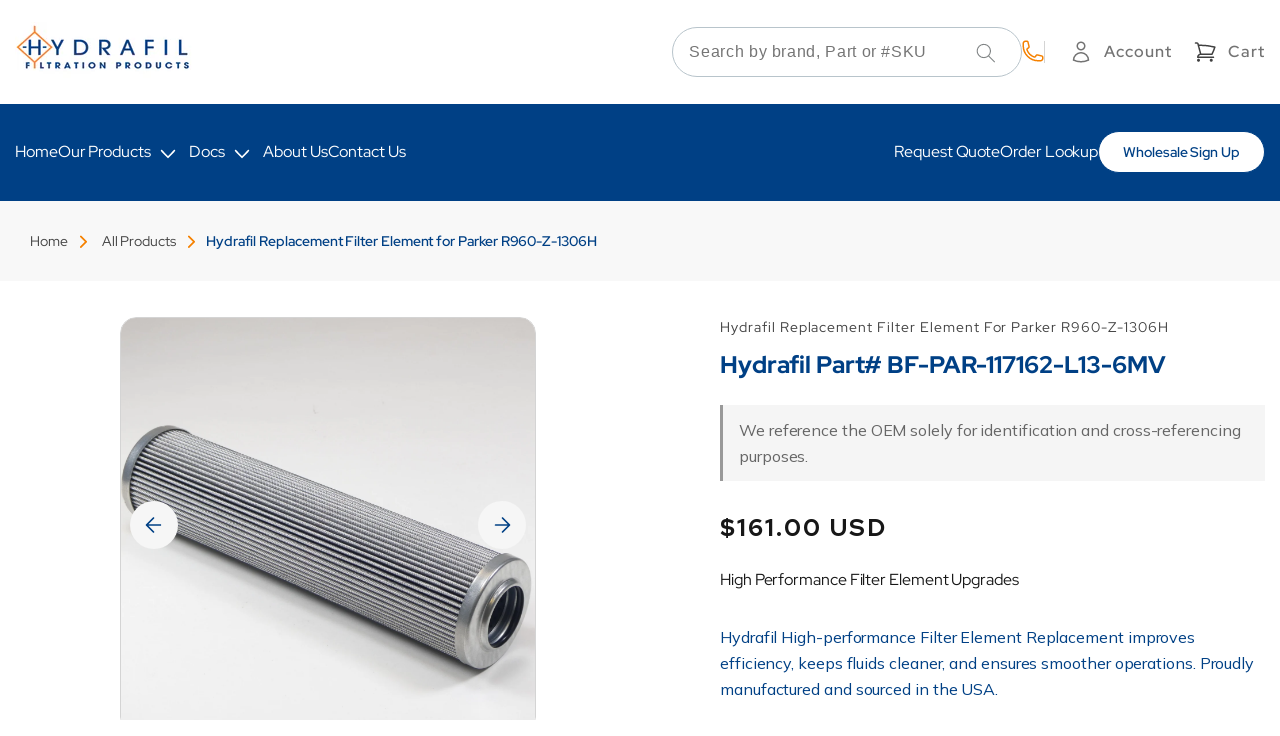

--- FILE ---
content_type: text/html; charset=utf-8
request_url: https://www.hydrafil.com/products/parker-r960-z-1306h
body_size: 35818
content:
<!doctype html>
<html class="no-js" lang="en">
  <head>
  <meta name="google-site-verification" content="8DNmtdmdYbGEgcNfJPYXCiES60NVwHfWP1m5EKALntU" />
    <meta charset="utf-8">
    <meta http-equiv="X-UA-Compatible" content="IE=edge">
    <meta name="viewport" content="width=device-width,initial-scale=1">
    <meta name="theme-color" content="">
    <link rel="canonical" href="https://www.hydrafil.com/products/parker-r960-z-1306h">
    <link rel="preconnect" href="https://cdn.shopify.com" crossorigin>

    <!-- Google tag (gtag.js) -->
<script async src="https://www.googletagmanager.com/gtag/js?id=AW-1070284843"></script>
<script>
  window.dataLayer = window.dataLayer || [];
  function gtag(){dataLayer.push(arguments);}
  gtag('js', new Date());

  gtag('config', 'AW-1070284843');
</script>

    <script>
  gtag('config', 'AW-1070284843/N4PLCKH106cZEKuArf4D', {
    'phone_conversion_number': '(313) 915-4120'
  });
</script><link rel="icon" type="image/png" href="//www.hydrafil.com/cdn/shop/files/HydrafilIcon.jpg?crop=center&height=32&v=1675442439&width=32"><link rel="preconnect" href="https://fonts.shopifycdn.com" crossorigin><title>
      High Performance Filter Element Upgrades
 &ndash; Hydrafil Filtration Products</title>

    
      <meta name="description" content="Hydrafil High-performance Filter Element Replacement improves efficiency, keeps fluids cleaner, and ensures smoother operations. Proudly manufactured and sourced in the USA.">
    

    

    
    
    
    


<meta property="og:site_name" content="Hydrafil Filtration Products">
<meta property="og:url" content="https://www.hydrafil.com/products/parker-r960-z-1306h">
<meta property="og:title" content="High Performance Filter Element Upgrades">
<meta property="og:type" content="product">
<meta property="og:description" content="Hydrafil High-performance Filter Element Replacement improves efficiency, keeps fluids cleaner, and ensures smoother operations. Proudly manufactured and sourced in the USA."><meta property="og:image" content="http://www.hydrafil.com/cdn/shop/products/P9600D04N3NBR-13-1_b05e740c-6941-4a3e-bc9b-6194c17d49fb.jpg?v=1628935576">
  <meta property="og:image:secure_url" content="https://www.hydrafil.com/cdn/shop/products/P9600D04N3NBR-13-1_b05e740c-6941-4a3e-bc9b-6194c17d49fb.jpg?v=1628935576">
  <meta property="og:image:width" content="3888">
  <meta property="og:image:height" content="3888"><meta property="og:price:amount" content="161.00">
  <meta property="og:price:currency" content="USD"><meta name="twitter:card" content="summary_large_image">
<meta name="twitter:title" content="High Performance Filter Element Upgrades">
<meta name="twitter:description" content="Hydrafil High-performance Filter Element Replacement improves efficiency, keeps fluids cleaner, and ensures smoother operations. Proudly manufactured and sourced in the USA."><script type='application/json' class='wcp_json_39491530391701 wcp_json_6629294243989 wcp_json' id='wcp_json_6629294243989' >


{"id":6629294243989,"title":"Hydrafil Replacement Filter Element for Parker R960-Z-1306H","handle":"parker-r960-z-1306h","description":"\u003cp\u003eHydrafil High-performance Filter Element Replacement improves efficiency, keeps fluids cleaner, and ensures smoother operations. Proudly manufactured and sourced in the USA.\u003c\/p\u003e","published_at":"2021-03-17T11:12:27-04:00","created_at":"2021-03-17T11:12:27-04:00","vendor":"Hydrafil's Replacement Filter Element","type":"Commercial","tags":["brand_Parker","Dec_general","Tag_MV"],"price":16100,"price_min":16100,"price_max":16100,"available":true,"price_varies":false,"compare_at_price":0,"compare_at_price_min":0,"compare_at_price_max":0,"compare_at_price_varies":false,"variants":[{"id":39491530391701,"title":"Default Title","option1":"Default Title","option2":null,"option3":null,"sku":"BF-PAR-117162-L13-6MV","requires_shipping":true,"taxable":true,"featured_image":null,"available":true,"name":"Hydrafil Replacement Filter Element for Parker R960-Z-1306H","public_title":null,"options":["Default Title"],"price":16100,"weight":726,"compare_at_price":0,"inventory_management":null,"barcode":null,"requires_selling_plan":false,"selling_plan_allocations":[]}],"images":["\/\/www.hydrafil.com\/cdn\/shop\/products\/P9600D04N3NBR-13-1_b05e740c-6941-4a3e-bc9b-6194c17d49fb.jpg?v=1628935576","\/\/www.hydrafil.com\/cdn\/shop\/products\/P9600D04N3NBR-13_47d5cfe0-49d7-439d-badf-2a01e1836674.jpg?v=1628935576","\/\/www.hydrafil.com\/cdn\/shop\/products\/P9600D04N3NBR_893778ef-9acc-42f1-96b7-81b5df53dd5a.jpg?v=1628935576"],"featured_image":"\/\/www.hydrafil.com\/cdn\/shop\/products\/P9600D04N3NBR-13-1_b05e740c-6941-4a3e-bc9b-6194c17d49fb.jpg?v=1628935576","options":["Title"],"media":[{"alt":null,"id":24139799920789,"position":1,"preview_image":{"aspect_ratio":1.0,"height":3888,"width":3888,"src":"\/\/www.hydrafil.com\/cdn\/shop\/products\/P9600D04N3NBR-13-1_b05e740c-6941-4a3e-bc9b-6194c17d49fb.jpg?v=1628935576"},"aspect_ratio":1.0,"height":3888,"media_type":"image","src":"\/\/www.hydrafil.com\/cdn\/shop\/products\/P9600D04N3NBR-13-1_b05e740c-6941-4a3e-bc9b-6194c17d49fb.jpg?v=1628935576","width":3888},{"alt":null,"id":24139799953557,"position":2,"preview_image":{"aspect_ratio":1.0,"height":3888,"width":3888,"src":"\/\/www.hydrafil.com\/cdn\/shop\/products\/P9600D04N3NBR-13_47d5cfe0-49d7-439d-badf-2a01e1836674.jpg?v=1628935576"},"aspect_ratio":1.0,"height":3888,"media_type":"image","src":"\/\/www.hydrafil.com\/cdn\/shop\/products\/P9600D04N3NBR-13_47d5cfe0-49d7-439d-badf-2a01e1836674.jpg?v=1628935576","width":3888},{"alt":null,"id":24139799986325,"position":3,"preview_image":{"aspect_ratio":1.61,"height":790,"width":1272,"src":"\/\/www.hydrafil.com\/cdn\/shop\/products\/P9600D04N3NBR_893778ef-9acc-42f1-96b7-81b5df53dd5a.jpg?v=1628935576"},"aspect_ratio":1.61,"height":790,"media_type":"image","src":"\/\/www.hydrafil.com\/cdn\/shop\/products\/P9600D04N3NBR_893778ef-9acc-42f1-96b7-81b5df53dd5a.jpg?v=1628935576","width":1272}],"requires_selling_plan":false,"selling_plan_groups":[],"content":"\u003cp\u003eHydrafil High-performance Filter Element Replacement improves efficiency, keeps fluids cleaner, and ensures smoother operations. Proudly manufactured and sourced in the USA.\u003c\/p\u003e"}
</script>

    <script src="//www.hydrafil.com/cdn/shop/t/25/assets/constants.js?v=58251544750838685771684865520" defer="defer"></script>
    <script src="//www.hydrafil.com/cdn/shop/t/25/assets/pubsub.js?v=158357773527763999511684865522" defer="defer"></script>
    <script src="//www.hydrafil.com/cdn/shop/t/25/assets/global.js?v=171823184418039979681765336851" defer="defer"></script>
    <script src="https://cdnjs.cloudflare.com/ajax/libs/jquery/3.3.1/jquery.min.js"></script>
    <script type="text/javascript" src="//cdn.jsdelivr.net/npm/slick-carousel@1.8.1/slick/slick.min.js"></script><script>window.performance && window.performance.mark && window.performance.mark('shopify.content_for_header.start');</script><meta name="google-site-verification" content="jJFpB8a-aT9h3fAO73JvM0fNBI0l1HDQeypKw7sm4W0">
<meta id="shopify-digital-wallet" name="shopify-digital-wallet" content="/51435929749/digital_wallets/dialog">
<meta name="shopify-checkout-api-token" content="023ed1903edfa48ffbdd057f547c3a8a">
<meta id="in-context-paypal-metadata" data-shop-id="51435929749" data-venmo-supported="false" data-environment="production" data-locale="en_US" data-paypal-v4="true" data-currency="USD">
<link rel="alternate" hreflang="x-default" href="https://www.hydrafil.com/products/parker-r960-z-1306h">
<link rel="alternate" hreflang="en" href="https://www.hydrafil.com/products/parker-r960-z-1306h">
<link rel="alternate" hreflang="en-CA" href="https://www.hydrafil.com/en-ca/products/parker-r960-z-1306h">
<link rel="alternate" hreflang="en-GB" href="https://www.hydrafil.com/en-gb/products/parker-r960-z-1306h">
<link rel="alternate" hreflang="en-AU" href="https://www.hydrafil.com/en-au/products/parker-r960-z-1306h">
<link rel="alternate" hreflang="en-DE" href="https://www.hydrafil.com/en-de/products/parker-r960-z-1306h">
<link rel="alternate" hreflang="en-FR" href="https://www.hydrafil.com/en-fr/products/parker-r960-z-1306h">
<link rel="alternate" hreflang="en-JP" href="https://www.hydrafil.com/en-jp/products/parker-r960-z-1306h">
<link rel="alternate" hreflang="en-NL" href="https://www.hydrafil.com/en-nl/products/parker-r960-z-1306h">
<link rel="alternate" hreflang="en-NZ" href="https://www.hydrafil.com/en-nz/products/parker-r960-z-1306h">
<link rel="alternate" hreflang="en-CH" href="https://www.hydrafil.com/en-ch/products/parker-r960-z-1306h">
<link rel="alternate" hreflang="en-IT" href="https://www.hydrafil.com/en-it/products/parker-r960-z-1306h">
<link rel="alternate" hreflang="en-IE" href="https://www.hydrafil.com/en-ie/products/parker-r960-z-1306h">
<link rel="alternate" hreflang="en-ES" href="https://www.hydrafil.com/en-es/products/parker-r960-z-1306h">
<link rel="alternate" hreflang="en-SE" href="https://www.hydrafil.com/en-se/products/parker-r960-z-1306h">
<link rel="alternate" hreflang="en-MX" href="https://www.hydrafil.com/en-mx/products/parker-r960-z-1306h">
<link rel="alternate" type="application/json+oembed" href="https://www.hydrafil.com/products/parker-r960-z-1306h.oembed">
<script async="async" src="/checkouts/internal/preloads.js?locale=en-US"></script>
<link rel="preconnect" href="https://shop.app" crossorigin="anonymous">
<script async="async" src="https://shop.app/checkouts/internal/preloads.js?locale=en-US&shop_id=51435929749" crossorigin="anonymous"></script>
<script id="apple-pay-shop-capabilities" type="application/json">{"shopId":51435929749,"countryCode":"US","currencyCode":"USD","merchantCapabilities":["supports3DS"],"merchantId":"gid:\/\/shopify\/Shop\/51435929749","merchantName":"Hydrafil Filtration Products","requiredBillingContactFields":["postalAddress","email"],"requiredShippingContactFields":["postalAddress","email"],"shippingType":"shipping","supportedNetworks":["visa","masterCard","amex","discover","elo","jcb"],"total":{"type":"pending","label":"Hydrafil Filtration Products","amount":"1.00"},"shopifyPaymentsEnabled":true,"supportsSubscriptions":true}</script>
<script id="shopify-features" type="application/json">{"accessToken":"023ed1903edfa48ffbdd057f547c3a8a","betas":["rich-media-storefront-analytics"],"domain":"www.hydrafil.com","predictiveSearch":true,"shopId":51435929749,"locale":"en"}</script>
<script>var Shopify = Shopify || {};
Shopify.shop = "hydrafil-store.myshopify.com";
Shopify.locale = "en";
Shopify.currency = {"active":"USD","rate":"1.0"};
Shopify.country = "US";
Shopify.theme = {"name":"Hydrafil\/mel -- WPD","id":133931368597,"schema_name":"Dawn","schema_version":"9.0.0","theme_store_id":null,"role":"main"};
Shopify.theme.handle = "null";
Shopify.theme.style = {"id":null,"handle":null};
Shopify.cdnHost = "www.hydrafil.com/cdn";
Shopify.routes = Shopify.routes || {};
Shopify.routes.root = "/";</script>
<script type="module">!function(o){(o.Shopify=o.Shopify||{}).modules=!0}(window);</script>
<script>!function(o){function n(){var o=[];function n(){o.push(Array.prototype.slice.apply(arguments))}return n.q=o,n}var t=o.Shopify=o.Shopify||{};t.loadFeatures=n(),t.autoloadFeatures=n()}(window);</script>
<script>
  window.ShopifyPay = window.ShopifyPay || {};
  window.ShopifyPay.apiHost = "shop.app\/pay";
  window.ShopifyPay.redirectState = null;
</script>
<script id="shop-js-analytics" type="application/json">{"pageType":"product"}</script>
<script defer="defer" async type="module" src="//www.hydrafil.com/cdn/shopifycloud/shop-js/modules/v2/client.init-shop-cart-sync_BT-GjEfc.en.esm.js"></script>
<script defer="defer" async type="module" src="//www.hydrafil.com/cdn/shopifycloud/shop-js/modules/v2/chunk.common_D58fp_Oc.esm.js"></script>
<script defer="defer" async type="module" src="//www.hydrafil.com/cdn/shopifycloud/shop-js/modules/v2/chunk.modal_xMitdFEc.esm.js"></script>
<script type="module">
  await import("//www.hydrafil.com/cdn/shopifycloud/shop-js/modules/v2/client.init-shop-cart-sync_BT-GjEfc.en.esm.js");
await import("//www.hydrafil.com/cdn/shopifycloud/shop-js/modules/v2/chunk.common_D58fp_Oc.esm.js");
await import("//www.hydrafil.com/cdn/shopifycloud/shop-js/modules/v2/chunk.modal_xMitdFEc.esm.js");

  window.Shopify.SignInWithShop?.initShopCartSync?.({"fedCMEnabled":true,"windoidEnabled":true});

</script>
<script>
  window.Shopify = window.Shopify || {};
  if (!window.Shopify.featureAssets) window.Shopify.featureAssets = {};
  window.Shopify.featureAssets['shop-js'] = {"shop-cart-sync":["modules/v2/client.shop-cart-sync_DZOKe7Ll.en.esm.js","modules/v2/chunk.common_D58fp_Oc.esm.js","modules/v2/chunk.modal_xMitdFEc.esm.js"],"init-fed-cm":["modules/v2/client.init-fed-cm_B6oLuCjv.en.esm.js","modules/v2/chunk.common_D58fp_Oc.esm.js","modules/v2/chunk.modal_xMitdFEc.esm.js"],"shop-cash-offers":["modules/v2/client.shop-cash-offers_D2sdYoxE.en.esm.js","modules/v2/chunk.common_D58fp_Oc.esm.js","modules/v2/chunk.modal_xMitdFEc.esm.js"],"shop-login-button":["modules/v2/client.shop-login-button_QeVjl5Y3.en.esm.js","modules/v2/chunk.common_D58fp_Oc.esm.js","modules/v2/chunk.modal_xMitdFEc.esm.js"],"pay-button":["modules/v2/client.pay-button_DXTOsIq6.en.esm.js","modules/v2/chunk.common_D58fp_Oc.esm.js","modules/v2/chunk.modal_xMitdFEc.esm.js"],"shop-button":["modules/v2/client.shop-button_DQZHx9pm.en.esm.js","modules/v2/chunk.common_D58fp_Oc.esm.js","modules/v2/chunk.modal_xMitdFEc.esm.js"],"avatar":["modules/v2/client.avatar_BTnouDA3.en.esm.js"],"init-windoid":["modules/v2/client.init-windoid_CR1B-cfM.en.esm.js","modules/v2/chunk.common_D58fp_Oc.esm.js","modules/v2/chunk.modal_xMitdFEc.esm.js"],"init-shop-for-new-customer-accounts":["modules/v2/client.init-shop-for-new-customer-accounts_C_vY_xzh.en.esm.js","modules/v2/client.shop-login-button_QeVjl5Y3.en.esm.js","modules/v2/chunk.common_D58fp_Oc.esm.js","modules/v2/chunk.modal_xMitdFEc.esm.js"],"init-shop-email-lookup-coordinator":["modules/v2/client.init-shop-email-lookup-coordinator_BI7n9ZSv.en.esm.js","modules/v2/chunk.common_D58fp_Oc.esm.js","modules/v2/chunk.modal_xMitdFEc.esm.js"],"init-shop-cart-sync":["modules/v2/client.init-shop-cart-sync_BT-GjEfc.en.esm.js","modules/v2/chunk.common_D58fp_Oc.esm.js","modules/v2/chunk.modal_xMitdFEc.esm.js"],"shop-toast-manager":["modules/v2/client.shop-toast-manager_DiYdP3xc.en.esm.js","modules/v2/chunk.common_D58fp_Oc.esm.js","modules/v2/chunk.modal_xMitdFEc.esm.js"],"init-customer-accounts":["modules/v2/client.init-customer-accounts_D9ZNqS-Q.en.esm.js","modules/v2/client.shop-login-button_QeVjl5Y3.en.esm.js","modules/v2/chunk.common_D58fp_Oc.esm.js","modules/v2/chunk.modal_xMitdFEc.esm.js"],"init-customer-accounts-sign-up":["modules/v2/client.init-customer-accounts-sign-up_iGw4briv.en.esm.js","modules/v2/client.shop-login-button_QeVjl5Y3.en.esm.js","modules/v2/chunk.common_D58fp_Oc.esm.js","modules/v2/chunk.modal_xMitdFEc.esm.js"],"shop-follow-button":["modules/v2/client.shop-follow-button_CqMgW2wH.en.esm.js","modules/v2/chunk.common_D58fp_Oc.esm.js","modules/v2/chunk.modal_xMitdFEc.esm.js"],"checkout-modal":["modules/v2/client.checkout-modal_xHeaAweL.en.esm.js","modules/v2/chunk.common_D58fp_Oc.esm.js","modules/v2/chunk.modal_xMitdFEc.esm.js"],"shop-login":["modules/v2/client.shop-login_D91U-Q7h.en.esm.js","modules/v2/chunk.common_D58fp_Oc.esm.js","modules/v2/chunk.modal_xMitdFEc.esm.js"],"lead-capture":["modules/v2/client.lead-capture_BJmE1dJe.en.esm.js","modules/v2/chunk.common_D58fp_Oc.esm.js","modules/v2/chunk.modal_xMitdFEc.esm.js"],"payment-terms":["modules/v2/client.payment-terms_Ci9AEqFq.en.esm.js","modules/v2/chunk.common_D58fp_Oc.esm.js","modules/v2/chunk.modal_xMitdFEc.esm.js"]};
</script>
<script>(function() {
  var isLoaded = false;
  function asyncLoad() {
    if (isLoaded) return;
    isLoaded = true;
    var urls = ["https:\/\/ecommplugins-scripts.trustpilot.com\/v2.1\/js\/header.min.js?settings=eyJrZXkiOiJDeTI1azFTeFRFNlFJSHYxIiwicyI6InNrdSJ9\u0026v=2.5\u0026shop=hydrafil-store.myshopify.com","https:\/\/ecommplugins-trustboxsettings.trustpilot.com\/hydrafil-store.myshopify.com.js?settings=1743782436841\u0026shop=hydrafil-store.myshopify.com","https:\/\/widget.trustpilot.com\/bootstrap\/v5\/tp.widget.sync.bootstrap.min.js?shop=hydrafil-store.myshopify.com","https:\/\/static2.rapidsearch.dev\/resultpage.js?shop=hydrafil-store.myshopify.com","https:\/\/reorder-master.hulkapps.com\/reorderjs\/re-order.js?1630511620\u0026shop=hydrafil-store.myshopify.com","\/\/cdn.shopify.com\/proxy\/bf1b32edd91ef406a3d30fde0ca1fd69abceb6de3dc0fdd5512a10d246b30c61\/bingshoppingtool-t2app-prod.trafficmanager.net\/uet\/tracking_script?shop=hydrafil-store.myshopify.com\u0026sp-cache-control=cHVibGljLCBtYXgtYWdlPTkwMA","\/\/www.powr.io\/powr.js?powr-token=hydrafil-store.myshopify.com\u0026external-type=shopify\u0026shop=hydrafil-store.myshopify.com","https:\/\/ecommplugins-scripts.trustpilot.com\/v2.1\/js\/success.min.js?settings=eyJrZXkiOiJDeTI1azFTeFRFNlFJSHYxIiwicyI6InNrdSIsInQiOlsib3JkZXJzL2Z1bGZpbGxlZCJdLCJ2IjoiIiwiYSI6IlNob3BpZnktMjAyMC0wNyJ9\u0026shop=hydrafil-store.myshopify.com"];
    for (var i = 0; i < urls.length; i++) {
      var s = document.createElement('script');
      s.type = 'text/javascript';
      s.async = true;
      s.src = urls[i];
      var x = document.getElementsByTagName('script')[0];
      x.parentNode.insertBefore(s, x);
    }
  };
  if(window.attachEvent) {
    window.attachEvent('onload', asyncLoad);
  } else {
    window.addEventListener('load', asyncLoad, false);
  }
})();</script>
<script id="__st">var __st={"a":51435929749,"offset":-18000,"reqid":"341e62dd-04f2-48c4-83cd-4ecb539e2e50-1769366132","pageurl":"www.hydrafil.com\/products\/parker-r960-z-1306h","u":"2e535d9636e1","p":"product","rtyp":"product","rid":6629294243989};</script>
<script>window.ShopifyPaypalV4VisibilityTracking = true;</script>
<script id="captcha-bootstrap">!function(){'use strict';const t='contact',e='account',n='new_comment',o=[[t,t],['blogs',n],['comments',n],[t,'customer']],c=[[e,'customer_login'],[e,'guest_login'],[e,'recover_customer_password'],[e,'create_customer']],r=t=>t.map((([t,e])=>`form[action*='/${t}']:not([data-nocaptcha='true']) input[name='form_type'][value='${e}']`)).join(','),a=t=>()=>t?[...document.querySelectorAll(t)].map((t=>t.form)):[];function s(){const t=[...o],e=r(t);return a(e)}const i='password',u='form_key',d=['recaptcha-v3-token','g-recaptcha-response','h-captcha-response',i],f=()=>{try{return window.sessionStorage}catch{return}},m='__shopify_v',_=t=>t.elements[u];function p(t,e,n=!1){try{const o=window.sessionStorage,c=JSON.parse(o.getItem(e)),{data:r}=function(t){const{data:e,action:n}=t;return t[m]||n?{data:e,action:n}:{data:t,action:n}}(c);for(const[e,n]of Object.entries(r))t.elements[e]&&(t.elements[e].value=n);n&&o.removeItem(e)}catch(o){console.error('form repopulation failed',{error:o})}}const l='form_type',E='cptcha';function T(t){t.dataset[E]=!0}const w=window,h=w.document,L='Shopify',v='ce_forms',y='captcha';let A=!1;((t,e)=>{const n=(g='f06e6c50-85a8-45c8-87d0-21a2b65856fe',I='https://cdn.shopify.com/shopifycloud/storefront-forms-hcaptcha/ce_storefront_forms_captcha_hcaptcha.v1.5.2.iife.js',D={infoText:'Protected by hCaptcha',privacyText:'Privacy',termsText:'Terms'},(t,e,n)=>{const o=w[L][v],c=o.bindForm;if(c)return c(t,g,e,D).then(n);var r;o.q.push([[t,g,e,D],n]),r=I,A||(h.body.append(Object.assign(h.createElement('script'),{id:'captcha-provider',async:!0,src:r})),A=!0)});var g,I,D;w[L]=w[L]||{},w[L][v]=w[L][v]||{},w[L][v].q=[],w[L][y]=w[L][y]||{},w[L][y].protect=function(t,e){n(t,void 0,e),T(t)},Object.freeze(w[L][y]),function(t,e,n,w,h,L){const[v,y,A,g]=function(t,e,n){const i=e?o:[],u=t?c:[],d=[...i,...u],f=r(d),m=r(i),_=r(d.filter((([t,e])=>n.includes(e))));return[a(f),a(m),a(_),s()]}(w,h,L),I=t=>{const e=t.target;return e instanceof HTMLFormElement?e:e&&e.form},D=t=>v().includes(t);t.addEventListener('submit',(t=>{const e=I(t);if(!e)return;const n=D(e)&&!e.dataset.hcaptchaBound&&!e.dataset.recaptchaBound,o=_(e),c=g().includes(e)&&(!o||!o.value);(n||c)&&t.preventDefault(),c&&!n&&(function(t){try{if(!f())return;!function(t){const e=f();if(!e)return;const n=_(t);if(!n)return;const o=n.value;o&&e.removeItem(o)}(t);const e=Array.from(Array(32),(()=>Math.random().toString(36)[2])).join('');!function(t,e){_(t)||t.append(Object.assign(document.createElement('input'),{type:'hidden',name:u})),t.elements[u].value=e}(t,e),function(t,e){const n=f();if(!n)return;const o=[...t.querySelectorAll(`input[type='${i}']`)].map((({name:t})=>t)),c=[...d,...o],r={};for(const[a,s]of new FormData(t).entries())c.includes(a)||(r[a]=s);n.setItem(e,JSON.stringify({[m]:1,action:t.action,data:r}))}(t,e)}catch(e){console.error('failed to persist form',e)}}(e),e.submit())}));const S=(t,e)=>{t&&!t.dataset[E]&&(n(t,e.some((e=>e===t))),T(t))};for(const o of['focusin','change'])t.addEventListener(o,(t=>{const e=I(t);D(e)&&S(e,y())}));const B=e.get('form_key'),M=e.get(l),P=B&&M;t.addEventListener('DOMContentLoaded',(()=>{const t=y();if(P)for(const e of t)e.elements[l].value===M&&p(e,B);[...new Set([...A(),...v().filter((t=>'true'===t.dataset.shopifyCaptcha))])].forEach((e=>S(e,t)))}))}(h,new URLSearchParams(w.location.search),n,t,e,['guest_login'])})(!0,!0)}();</script>
<script integrity="sha256-4kQ18oKyAcykRKYeNunJcIwy7WH5gtpwJnB7kiuLZ1E=" data-source-attribution="shopify.loadfeatures" defer="defer" src="//www.hydrafil.com/cdn/shopifycloud/storefront/assets/storefront/load_feature-a0a9edcb.js" crossorigin="anonymous"></script>
<script crossorigin="anonymous" defer="defer" src="//www.hydrafil.com/cdn/shopifycloud/storefront/assets/shopify_pay/storefront-65b4c6d7.js?v=20250812"></script>
<script data-source-attribution="shopify.dynamic_checkout.dynamic.init">var Shopify=Shopify||{};Shopify.PaymentButton=Shopify.PaymentButton||{isStorefrontPortableWallets:!0,init:function(){window.Shopify.PaymentButton.init=function(){};var t=document.createElement("script");t.src="https://www.hydrafil.com/cdn/shopifycloud/portable-wallets/latest/portable-wallets.en.js",t.type="module",document.head.appendChild(t)}};
</script>
<script data-source-attribution="shopify.dynamic_checkout.buyer_consent">
  function portableWalletsHideBuyerConsent(e){var t=document.getElementById("shopify-buyer-consent"),n=document.getElementById("shopify-subscription-policy-button");t&&n&&(t.classList.add("hidden"),t.setAttribute("aria-hidden","true"),n.removeEventListener("click",e))}function portableWalletsShowBuyerConsent(e){var t=document.getElementById("shopify-buyer-consent"),n=document.getElementById("shopify-subscription-policy-button");t&&n&&(t.classList.remove("hidden"),t.removeAttribute("aria-hidden"),n.addEventListener("click",e))}window.Shopify?.PaymentButton&&(window.Shopify.PaymentButton.hideBuyerConsent=portableWalletsHideBuyerConsent,window.Shopify.PaymentButton.showBuyerConsent=portableWalletsShowBuyerConsent);
</script>
<script data-source-attribution="shopify.dynamic_checkout.cart.bootstrap">document.addEventListener("DOMContentLoaded",(function(){function t(){return document.querySelector("shopify-accelerated-checkout-cart, shopify-accelerated-checkout")}if(t())Shopify.PaymentButton.init();else{new MutationObserver((function(e,n){t()&&(Shopify.PaymentButton.init(),n.disconnect())})).observe(document.body,{childList:!0,subtree:!0})}}));
</script>
<script id='scb4127' type='text/javascript' async='' src='https://www.hydrafil.com/cdn/shopifycloud/privacy-banner/storefront-banner.js'></script><link id="shopify-accelerated-checkout-styles" rel="stylesheet" media="screen" href="https://www.hydrafil.com/cdn/shopifycloud/portable-wallets/latest/accelerated-checkout-backwards-compat.css" crossorigin="anonymous">
<style id="shopify-accelerated-checkout-cart">
        #shopify-buyer-consent {
  margin-top: 1em;
  display: inline-block;
  width: 100%;
}

#shopify-buyer-consent.hidden {
  display: none;
}

#shopify-subscription-policy-button {
  background: none;
  border: none;
  padding: 0;
  text-decoration: underline;
  font-size: inherit;
  cursor: pointer;
}

#shopify-subscription-policy-button::before {
  box-shadow: none;
}

      </style>
<script id="sections-script" data-sections="header" defer="defer" src="//www.hydrafil.com/cdn/shop/t/25/compiled_assets/scripts.js?v=11206"></script>
<script>window.performance && window.performance.mark && window.performance.mark('shopify.content_for_header.end');</script>


    <style data-shopify>
      @font-face {
  font-family: Assistant;
  font-weight: 400;
  font-style: normal;
  font-display: swap;
  src: url("//www.hydrafil.com/cdn/fonts/assistant/assistant_n4.9120912a469cad1cc292572851508ca49d12e768.woff2") format("woff2"),
       url("//www.hydrafil.com/cdn/fonts/assistant/assistant_n4.6e9875ce64e0fefcd3f4446b7ec9036b3ddd2985.woff") format("woff");
}

      @font-face {
  font-family: Assistant;
  font-weight: 700;
  font-style: normal;
  font-display: swap;
  src: url("//www.hydrafil.com/cdn/fonts/assistant/assistant_n7.bf44452348ec8b8efa3aa3068825305886b1c83c.woff2") format("woff2"),
       url("//www.hydrafil.com/cdn/fonts/assistant/assistant_n7.0c887fee83f6b3bda822f1150b912c72da0f7b64.woff") format("woff");
}

      
      
      @font-face {
  font-family: Assistant;
  font-weight: 400;
  font-style: normal;
  font-display: swap;
  src: url("//www.hydrafil.com/cdn/fonts/assistant/assistant_n4.9120912a469cad1cc292572851508ca49d12e768.woff2") format("woff2"),
       url("//www.hydrafil.com/cdn/fonts/assistant/assistant_n4.6e9875ce64e0fefcd3f4446b7ec9036b3ddd2985.woff") format("woff");
}


      :root {
        --font-body-family: Assistant, sans-serif;
        --font-body-style: normal;
        --font-body-weight: 400;
        --font-body-weight-bold: 700;

        --font-heading-family: Assistant, sans-serif;
        --font-heading-style: normal;
        --font-heading-weight: 700;

        --font-body-scale: 1.0;
        --font-heading-scale: 1.0;

        --color-base-text: 87, 92, 93;
        --color-shadow: 87, 92, 93;
        --color-base-background-1: 255, 255, 255;
        --color-base-background-2: 245, 245, 245;
        --color-base-solid-button-labels: 255, 255, 255;
        --color-base-outline-button-labels: 255, 255, 255;
        --color-base-accent-1: 245, 129, 0;
        --color-base-accent-2: 51, 79, 180;
        --payment-terms-background-color: #ffffff;

        --gradient-base-background-1: #ffffff;
        --gradient-base-background-2: #f5f5f5;
        --gradient-base-accent-1: #f58100;
        --gradient-base-accent-2: #334fb4;

        --media-padding: px;
        --media-border-opacity: 0.95;
        --media-border-width: 0px;
        --media-radius: 24px;
        --media-shadow-opacity: 0.0;
        --media-shadow-horizontal-offset: -40px;
        --media-shadow-vertical-offset: -40px;
        --media-shadow-blur-radius: 5px;
        --media-shadow-visible: 0;

        --page-width: 1300px;
        --page-width-margin: 0rem;

        --product-card-image-padding: 0.0rem;
        --product-card-corner-radius: 0.0rem;
        --product-card-text-alignment: left;
        --product-card-border-width: 0.0rem;
        --product-card-border-opacity: 0.1;
        --product-card-shadow-opacity: 0.0;
        --product-card-shadow-visible: 0;
        --product-card-shadow-horizontal-offset: 0.0rem;
        --product-card-shadow-vertical-offset: 0.4rem;
        --product-card-shadow-blur-radius: 0.5rem;

        --collection-card-image-padding: 0.0rem;
        --collection-card-corner-radius: 0.0rem;
        --collection-card-text-alignment: left;
        --collection-card-border-width: 0.0rem;
        --collection-card-border-opacity: 0.1;
        --collection-card-shadow-opacity: 0.0;
        --collection-card-shadow-visible: 0;
        --collection-card-shadow-horizontal-offset: 0.0rem;
        --collection-card-shadow-vertical-offset: 0.4rem;
        --collection-card-shadow-blur-radius: 0.5rem;

        --blog-card-image-padding: 0.0rem;
        --blog-card-corner-radius: 0.0rem;
        --blog-card-text-alignment: left;
        --blog-card-border-width: 0.0rem;
        --blog-card-border-opacity: 0.1;
        --blog-card-shadow-opacity: 0.0;
        --blog-card-shadow-visible: 0;
        --blog-card-shadow-horizontal-offset: 0.0rem;
        --blog-card-shadow-vertical-offset: 0.4rem;
        --blog-card-shadow-blur-radius: 0.5rem;

        --badge-corner-radius: 4.0rem;

        --popup-border-width: 1px;
        --popup-border-opacity: 0.1;
        --popup-corner-radius: 0px;
        --popup-shadow-opacity: 0.0;
        --popup-shadow-horizontal-offset: 0px;
        --popup-shadow-vertical-offset: 4px;
        --popup-shadow-blur-radius: 5px;

        --drawer-border-width: 1px;
        --drawer-border-opacity: 0.1;
        --drawer-shadow-opacity: 0.0;
        --drawer-shadow-horizontal-offset: 0px;
        --drawer-shadow-vertical-offset: 4px;
        --drawer-shadow-blur-radius: 5px;

        --spacing-sections-desktop: 0px;
        --spacing-sections-mobile: 0px;

        --grid-desktop-vertical-spacing: 8px;
        --grid-desktop-horizontal-spacing: 4px;
        --grid-mobile-vertical-spacing: 4px;
        --grid-mobile-horizontal-spacing: 2px;

        --text-boxes-border-opacity: 0.35;
        --text-boxes-border-width: 0px;
        --text-boxes-radius: 0px;
        --text-boxes-shadow-opacity: 0.0;
        --text-boxes-shadow-visible: 0;
        --text-boxes-shadow-horizontal-offset: 0px;
        --text-boxes-shadow-vertical-offset: 4px;
        --text-boxes-shadow-blur-radius: 5px;

        --buttons-radius: 32px;
        --buttons-radius-outset: 33px;
        --buttons-border-width: 1px;
        --buttons-border-opacity: 1.0;
        --buttons-shadow-opacity: 0.0;
        --buttons-shadow-visible: 0;
        --buttons-shadow-horizontal-offset: -12px;
        --buttons-shadow-vertical-offset: -12px;
        --buttons-shadow-blur-radius: 5px;
        --buttons-border-offset: 0.3px;

        --inputs-radius: 40px;
        --inputs-border-width: 1px;
        --inputs-border-opacity: 1.0;
        --inputs-shadow-opacity: 0.0;
        --inputs-shadow-horizontal-offset: 0px;
        --inputs-margin-offset: 0px;
        --inputs-shadow-vertical-offset: 4px;
        --inputs-shadow-blur-radius: 5px;
        --inputs-radius-outset: 41px;

        --variant-pills-radius: 40px;
        --variant-pills-border-width: 1px;
        --variant-pills-border-opacity: 0.55;
        --variant-pills-shadow-opacity: 0.0;
        --variant-pills-shadow-horizontal-offset: 0px;
        --variant-pills-shadow-vertical-offset: 4px;
        --variant-pills-shadow-blur-radius: 5px;
      }

      *,
      *::before,
      *::after {
        box-sizing: inherit;
      }

      html {
        box-sizing: border-box;
        font-size: calc(var(--font-body-scale) * 62.5%);
        height: 100%;
      }

      body {
        display: grid;
        grid-template-rows: auto auto 1fr auto;
        grid-template-columns: 100%;
        min-height: 100%;
        margin: 0;
        font-size: 1.5rem;
        letter-spacing: 0.06rem;
        line-height: calc(1 + 0.8 / var(--font-body-scale));
        font-family: var(--font-body-family);
        font-style: var(--font-body-style);
        font-weight: var(--font-body-weight);
      }

      @media screen and (min-width: 750px) {
        body {
          font-size: 1.6rem;
        }
      }
    </style>

    <link href="//www.hydrafil.com/cdn/shop/t/25/assets/base.css?v=37907309910818034421684865525" rel="stylesheet" type="text/css" media="all" />
    <link href="//www.hydrafil.com/cdn/shop/t/25/assets/theme.css?v=78678475578898605521688150275" rel="stylesheet" type="text/css" media="all" />
    <link rel="stylesheet" type="text/css" href="//cdn.jsdelivr.net/npm/slick-carousel@1.8.1/slick/slick.css"/><link rel="preload" as="font" href="//www.hydrafil.com/cdn/fonts/assistant/assistant_n4.9120912a469cad1cc292572851508ca49d12e768.woff2" type="font/woff2" crossorigin><link rel="preload" as="font" href="//www.hydrafil.com/cdn/fonts/assistant/assistant_n4.9120912a469cad1cc292572851508ca49d12e768.woff2" type="font/woff2" crossorigin><script>document.documentElement.className = document.documentElement.className.replace('no-js', 'js');
    if (Shopify.designMode) {
      document.documentElement.classList.add('shopify-design-mode');
    }
    </script>
    


  <script type="text/javascript">
    window.RapidSearchAdmin = false;
  </script>



<!-- BEGIN app block: shopify://apps/pumper-bundles/blocks/app-embed/0856870d-2aca-4b1e-a662-cf1797f61270 --><meta name="format-detection" content="telephone=no">

  

  

  
  



<!-- END app block --><link href="https://monorail-edge.shopifysvc.com" rel="dns-prefetch">
<script>(function(){if ("sendBeacon" in navigator && "performance" in window) {try {var session_token_from_headers = performance.getEntriesByType('navigation')[0].serverTiming.find(x => x.name == '_s').description;} catch {var session_token_from_headers = undefined;}var session_cookie_matches = document.cookie.match(/_shopify_s=([^;]*)/);var session_token_from_cookie = session_cookie_matches && session_cookie_matches.length === 2 ? session_cookie_matches[1] : "";var session_token = session_token_from_headers || session_token_from_cookie || "";function handle_abandonment_event(e) {var entries = performance.getEntries().filter(function(entry) {return /monorail-edge.shopifysvc.com/.test(entry.name);});if (!window.abandonment_tracked && entries.length === 0) {window.abandonment_tracked = true;var currentMs = Date.now();var navigation_start = performance.timing.navigationStart;var payload = {shop_id: 51435929749,url: window.location.href,navigation_start,duration: currentMs - navigation_start,session_token,page_type: "product"};window.navigator.sendBeacon("https://monorail-edge.shopifysvc.com/v1/produce", JSON.stringify({schema_id: "online_store_buyer_site_abandonment/1.1",payload: payload,metadata: {event_created_at_ms: currentMs,event_sent_at_ms: currentMs}}));}}window.addEventListener('pagehide', handle_abandonment_event);}}());</script>
<script id="web-pixels-manager-setup">(function e(e,d,r,n,o){if(void 0===o&&(o={}),!Boolean(null===(a=null===(i=window.Shopify)||void 0===i?void 0:i.analytics)||void 0===a?void 0:a.replayQueue)){var i,a;window.Shopify=window.Shopify||{};var t=window.Shopify;t.analytics=t.analytics||{};var s=t.analytics;s.replayQueue=[],s.publish=function(e,d,r){return s.replayQueue.push([e,d,r]),!0};try{self.performance.mark("wpm:start")}catch(e){}var l=function(){var e={modern:/Edge?\/(1{2}[4-9]|1[2-9]\d|[2-9]\d{2}|\d{4,})\.\d+(\.\d+|)|Firefox\/(1{2}[4-9]|1[2-9]\d|[2-9]\d{2}|\d{4,})\.\d+(\.\d+|)|Chrom(ium|e)\/(9{2}|\d{3,})\.\d+(\.\d+|)|(Maci|X1{2}).+ Version\/(15\.\d+|(1[6-9]|[2-9]\d|\d{3,})\.\d+)([,.]\d+|)( \(\w+\)|)( Mobile\/\w+|) Safari\/|Chrome.+OPR\/(9{2}|\d{3,})\.\d+\.\d+|(CPU[ +]OS|iPhone[ +]OS|CPU[ +]iPhone|CPU IPhone OS|CPU iPad OS)[ +]+(15[._]\d+|(1[6-9]|[2-9]\d|\d{3,})[._]\d+)([._]\d+|)|Android:?[ /-](13[3-9]|1[4-9]\d|[2-9]\d{2}|\d{4,})(\.\d+|)(\.\d+|)|Android.+Firefox\/(13[5-9]|1[4-9]\d|[2-9]\d{2}|\d{4,})\.\d+(\.\d+|)|Android.+Chrom(ium|e)\/(13[3-9]|1[4-9]\d|[2-9]\d{2}|\d{4,})\.\d+(\.\d+|)|SamsungBrowser\/([2-9]\d|\d{3,})\.\d+/,legacy:/Edge?\/(1[6-9]|[2-9]\d|\d{3,})\.\d+(\.\d+|)|Firefox\/(5[4-9]|[6-9]\d|\d{3,})\.\d+(\.\d+|)|Chrom(ium|e)\/(5[1-9]|[6-9]\d|\d{3,})\.\d+(\.\d+|)([\d.]+$|.*Safari\/(?![\d.]+ Edge\/[\d.]+$))|(Maci|X1{2}).+ Version\/(10\.\d+|(1[1-9]|[2-9]\d|\d{3,})\.\d+)([,.]\d+|)( \(\w+\)|)( Mobile\/\w+|) Safari\/|Chrome.+OPR\/(3[89]|[4-9]\d|\d{3,})\.\d+\.\d+|(CPU[ +]OS|iPhone[ +]OS|CPU[ +]iPhone|CPU IPhone OS|CPU iPad OS)[ +]+(10[._]\d+|(1[1-9]|[2-9]\d|\d{3,})[._]\d+)([._]\d+|)|Android:?[ /-](13[3-9]|1[4-9]\d|[2-9]\d{2}|\d{4,})(\.\d+|)(\.\d+|)|Mobile Safari.+OPR\/([89]\d|\d{3,})\.\d+\.\d+|Android.+Firefox\/(13[5-9]|1[4-9]\d|[2-9]\d{2}|\d{4,})\.\d+(\.\d+|)|Android.+Chrom(ium|e)\/(13[3-9]|1[4-9]\d|[2-9]\d{2}|\d{4,})\.\d+(\.\d+|)|Android.+(UC? ?Browser|UCWEB|U3)[ /]?(15\.([5-9]|\d{2,})|(1[6-9]|[2-9]\d|\d{3,})\.\d+)\.\d+|SamsungBrowser\/(5\.\d+|([6-9]|\d{2,})\.\d+)|Android.+MQ{2}Browser\/(14(\.(9|\d{2,})|)|(1[5-9]|[2-9]\d|\d{3,})(\.\d+|))(\.\d+|)|K[Aa][Ii]OS\/(3\.\d+|([4-9]|\d{2,})\.\d+)(\.\d+|)/},d=e.modern,r=e.legacy,n=navigator.userAgent;return n.match(d)?"modern":n.match(r)?"legacy":"unknown"}(),u="modern"===l?"modern":"legacy",c=(null!=n?n:{modern:"",legacy:""})[u],f=function(e){return[e.baseUrl,"/wpm","/b",e.hashVersion,"modern"===e.buildTarget?"m":"l",".js"].join("")}({baseUrl:d,hashVersion:r,buildTarget:u}),m=function(e){var d=e.version,r=e.bundleTarget,n=e.surface,o=e.pageUrl,i=e.monorailEndpoint;return{emit:function(e){var a=e.status,t=e.errorMsg,s=(new Date).getTime(),l=JSON.stringify({metadata:{event_sent_at_ms:s},events:[{schema_id:"web_pixels_manager_load/3.1",payload:{version:d,bundle_target:r,page_url:o,status:a,surface:n,error_msg:t},metadata:{event_created_at_ms:s}}]});if(!i)return console&&console.warn&&console.warn("[Web Pixels Manager] No Monorail endpoint provided, skipping logging."),!1;try{return self.navigator.sendBeacon.bind(self.navigator)(i,l)}catch(e){}var u=new XMLHttpRequest;try{return u.open("POST",i,!0),u.setRequestHeader("Content-Type","text/plain"),u.send(l),!0}catch(e){return console&&console.warn&&console.warn("[Web Pixels Manager] Got an unhandled error while logging to Monorail."),!1}}}}({version:r,bundleTarget:l,surface:e.surface,pageUrl:self.location.href,monorailEndpoint:e.monorailEndpoint});try{o.browserTarget=l,function(e){var d=e.src,r=e.async,n=void 0===r||r,o=e.onload,i=e.onerror,a=e.sri,t=e.scriptDataAttributes,s=void 0===t?{}:t,l=document.createElement("script"),u=document.querySelector("head"),c=document.querySelector("body");if(l.async=n,l.src=d,a&&(l.integrity=a,l.crossOrigin="anonymous"),s)for(var f in s)if(Object.prototype.hasOwnProperty.call(s,f))try{l.dataset[f]=s[f]}catch(e){}if(o&&l.addEventListener("load",o),i&&l.addEventListener("error",i),u)u.appendChild(l);else{if(!c)throw new Error("Did not find a head or body element to append the script");c.appendChild(l)}}({src:f,async:!0,onload:function(){if(!function(){var e,d;return Boolean(null===(d=null===(e=window.Shopify)||void 0===e?void 0:e.analytics)||void 0===d?void 0:d.initialized)}()){var d=window.webPixelsManager.init(e)||void 0;if(d){var r=window.Shopify.analytics;r.replayQueue.forEach((function(e){var r=e[0],n=e[1],o=e[2];d.publishCustomEvent(r,n,o)})),r.replayQueue=[],r.publish=d.publishCustomEvent,r.visitor=d.visitor,r.initialized=!0}}},onerror:function(){return m.emit({status:"failed",errorMsg:"".concat(f," has failed to load")})},sri:function(e){var d=/^sha384-[A-Za-z0-9+/=]+$/;return"string"==typeof e&&d.test(e)}(c)?c:"",scriptDataAttributes:o}),m.emit({status:"loading"})}catch(e){m.emit({status:"failed",errorMsg:(null==e?void 0:e.message)||"Unknown error"})}}})({shopId: 51435929749,storefrontBaseUrl: "https://www.hydrafil.com",extensionsBaseUrl: "https://extensions.shopifycdn.com/cdn/shopifycloud/web-pixels-manager",monorailEndpoint: "https://monorail-edge.shopifysvc.com/unstable/produce_batch",surface: "storefront-renderer",enabledBetaFlags: ["2dca8a86"],webPixelsConfigList: [{"id":"1849360533","configuration":"{\"ti\":\"137026548\",\"endpoint\":\"https:\/\/bat.bing.com\/action\/0\"}","eventPayloadVersion":"v1","runtimeContext":"STRICT","scriptVersion":"5ee93563fe31b11d2d65e2f09a5229dc","type":"APP","apiClientId":2997493,"privacyPurposes":["ANALYTICS","MARKETING","SALE_OF_DATA"],"dataSharingAdjustments":{"protectedCustomerApprovalScopes":["read_customer_personal_data"]}},{"id":"1151795349","configuration":"{\"storeId\":\"hydrafil-store.myshopify.com\"}","eventPayloadVersion":"v1","runtimeContext":"STRICT","scriptVersion":"e7ff4835c2df0be089f361b898b8b040","type":"APP","apiClientId":3440817,"privacyPurposes":["ANALYTICS"],"dataSharingAdjustments":{"protectedCustomerApprovalScopes":["read_customer_personal_data"]}},{"id":"577699989","configuration":"{\"config\":\"{\\\"google_tag_ids\\\":[\\\"G-ZN2GEM2FLS\\\",\\\"AW-1070284843\\\"],\\\"target_country\\\":\\\"US\\\",\\\"gtag_events\\\":[{\\\"type\\\":\\\"begin_checkout\\\",\\\"action_label\\\":\\\"G-ZN2GEM2FLS\\\"},{\\\"type\\\":\\\"search\\\",\\\"action_label\\\":\\\"G-ZN2GEM2FLS\\\"},{\\\"type\\\":\\\"view_item\\\",\\\"action_label\\\":\\\"G-ZN2GEM2FLS\\\"},{\\\"type\\\":\\\"purchase\\\",\\\"action_label\\\":[\\\"G-ZN2GEM2FLS\\\",\\\"AW-1070284843\\\/aiDHCJGa6KYDEKuArf4D\\\"]},{\\\"type\\\":\\\"page_view\\\",\\\"action_label\\\":\\\"G-ZN2GEM2FLS\\\"},{\\\"type\\\":\\\"add_payment_info\\\",\\\"action_label\\\":\\\"G-ZN2GEM2FLS\\\"},{\\\"type\\\":\\\"add_to_cart\\\",\\\"action_label\\\":\\\"G-ZN2GEM2FLS\\\"}],\\\"enable_monitoring_mode\\\":false}\"}","eventPayloadVersion":"v1","runtimeContext":"OPEN","scriptVersion":"b2a88bafab3e21179ed38636efcd8a93","type":"APP","apiClientId":1780363,"privacyPurposes":[],"dataSharingAdjustments":{"protectedCustomerApprovalScopes":["read_customer_address","read_customer_email","read_customer_name","read_customer_personal_data","read_customer_phone"]}},{"id":"30048405","eventPayloadVersion":"1","runtimeContext":"LAX","scriptVersion":"1","type":"CUSTOM","privacyPurposes":["ANALYTICS","MARKETING","SALE_OF_DATA"],"name":"LP GAds Purchase"},{"id":"shopify-app-pixel","configuration":"{}","eventPayloadVersion":"v1","runtimeContext":"STRICT","scriptVersion":"0450","apiClientId":"shopify-pixel","type":"APP","privacyPurposes":["ANALYTICS","MARKETING"]},{"id":"shopify-custom-pixel","eventPayloadVersion":"v1","runtimeContext":"LAX","scriptVersion":"0450","apiClientId":"shopify-pixel","type":"CUSTOM","privacyPurposes":["ANALYTICS","MARKETING"]}],isMerchantRequest: false,initData: {"shop":{"name":"Hydrafil Filtration Products","paymentSettings":{"currencyCode":"USD"},"myshopifyDomain":"hydrafil-store.myshopify.com","countryCode":"US","storefrontUrl":"https:\/\/www.hydrafil.com"},"customer":null,"cart":null,"checkout":null,"productVariants":[{"price":{"amount":161.0,"currencyCode":"USD"},"product":{"title":"Hydrafil Replacement Filter Element for Parker R960-Z-1306H","vendor":"Hydrafil's Replacement Filter Element","id":"6629294243989","untranslatedTitle":"Hydrafil Replacement Filter Element for Parker R960-Z-1306H","url":"\/products\/parker-r960-z-1306h","type":"Commercial"},"id":"39491530391701","image":{"src":"\/\/www.hydrafil.com\/cdn\/shop\/products\/P9600D04N3NBR-13-1_b05e740c-6941-4a3e-bc9b-6194c17d49fb.jpg?v=1628935576"},"sku":"BF-PAR-117162-L13-6MV","title":"Default Title","untranslatedTitle":"Default Title"}],"purchasingCompany":null},},"https://www.hydrafil.com/cdn","fcfee988w5aeb613cpc8e4bc33m6693e112",{"modern":"","legacy":""},{"shopId":"51435929749","storefrontBaseUrl":"https:\/\/www.hydrafil.com","extensionBaseUrl":"https:\/\/extensions.shopifycdn.com\/cdn\/shopifycloud\/web-pixels-manager","surface":"storefront-renderer","enabledBetaFlags":"[\"2dca8a86\"]","isMerchantRequest":"false","hashVersion":"fcfee988w5aeb613cpc8e4bc33m6693e112","publish":"custom","events":"[[\"page_viewed\",{}],[\"product_viewed\",{\"productVariant\":{\"price\":{\"amount\":161.0,\"currencyCode\":\"USD\"},\"product\":{\"title\":\"Hydrafil Replacement Filter Element for Parker R960-Z-1306H\",\"vendor\":\"Hydrafil's Replacement Filter Element\",\"id\":\"6629294243989\",\"untranslatedTitle\":\"Hydrafil Replacement Filter Element for Parker R960-Z-1306H\",\"url\":\"\/products\/parker-r960-z-1306h\",\"type\":\"Commercial\"},\"id\":\"39491530391701\",\"image\":{\"src\":\"\/\/www.hydrafil.com\/cdn\/shop\/products\/P9600D04N3NBR-13-1_b05e740c-6941-4a3e-bc9b-6194c17d49fb.jpg?v=1628935576\"},\"sku\":\"BF-PAR-117162-L13-6MV\",\"title\":\"Default Title\",\"untranslatedTitle\":\"Default Title\"}}]]"});</script><script>
  window.ShopifyAnalytics = window.ShopifyAnalytics || {};
  window.ShopifyAnalytics.meta = window.ShopifyAnalytics.meta || {};
  window.ShopifyAnalytics.meta.currency = 'USD';
  var meta = {"product":{"id":6629294243989,"gid":"gid:\/\/shopify\/Product\/6629294243989","vendor":"Hydrafil's Replacement Filter Element","type":"Commercial","handle":"parker-r960-z-1306h","variants":[{"id":39491530391701,"price":16100,"name":"Hydrafil Replacement Filter Element for Parker R960-Z-1306H","public_title":null,"sku":"BF-PAR-117162-L13-6MV"}],"remote":false},"page":{"pageType":"product","resourceType":"product","resourceId":6629294243989,"requestId":"341e62dd-04f2-48c4-83cd-4ecb539e2e50-1769366132"}};
  for (var attr in meta) {
    window.ShopifyAnalytics.meta[attr] = meta[attr];
  }
</script>
<script class="analytics">
  (function () {
    var customDocumentWrite = function(content) {
      var jquery = null;

      if (window.jQuery) {
        jquery = window.jQuery;
      } else if (window.Checkout && window.Checkout.$) {
        jquery = window.Checkout.$;
      }

      if (jquery) {
        jquery('body').append(content);
      }
    };

    var hasLoggedConversion = function(token) {
      if (token) {
        return document.cookie.indexOf('loggedConversion=' + token) !== -1;
      }
      return false;
    }

    var setCookieIfConversion = function(token) {
      if (token) {
        var twoMonthsFromNow = new Date(Date.now());
        twoMonthsFromNow.setMonth(twoMonthsFromNow.getMonth() + 2);

        document.cookie = 'loggedConversion=' + token + '; expires=' + twoMonthsFromNow;
      }
    }

    var trekkie = window.ShopifyAnalytics.lib = window.trekkie = window.trekkie || [];
    if (trekkie.integrations) {
      return;
    }
    trekkie.methods = [
      'identify',
      'page',
      'ready',
      'track',
      'trackForm',
      'trackLink'
    ];
    trekkie.factory = function(method) {
      return function() {
        var args = Array.prototype.slice.call(arguments);
        args.unshift(method);
        trekkie.push(args);
        return trekkie;
      };
    };
    for (var i = 0; i < trekkie.methods.length; i++) {
      var key = trekkie.methods[i];
      trekkie[key] = trekkie.factory(key);
    }
    trekkie.load = function(config) {
      trekkie.config = config || {};
      trekkie.config.initialDocumentCookie = document.cookie;
      var first = document.getElementsByTagName('script')[0];
      var script = document.createElement('script');
      script.type = 'text/javascript';
      script.onerror = function(e) {
        var scriptFallback = document.createElement('script');
        scriptFallback.type = 'text/javascript';
        scriptFallback.onerror = function(error) {
                var Monorail = {
      produce: function produce(monorailDomain, schemaId, payload) {
        var currentMs = new Date().getTime();
        var event = {
          schema_id: schemaId,
          payload: payload,
          metadata: {
            event_created_at_ms: currentMs,
            event_sent_at_ms: currentMs
          }
        };
        return Monorail.sendRequest("https://" + monorailDomain + "/v1/produce", JSON.stringify(event));
      },
      sendRequest: function sendRequest(endpointUrl, payload) {
        // Try the sendBeacon API
        if (window && window.navigator && typeof window.navigator.sendBeacon === 'function' && typeof window.Blob === 'function' && !Monorail.isIos12()) {
          var blobData = new window.Blob([payload], {
            type: 'text/plain'
          });

          if (window.navigator.sendBeacon(endpointUrl, blobData)) {
            return true;
          } // sendBeacon was not successful

        } // XHR beacon

        var xhr = new XMLHttpRequest();

        try {
          xhr.open('POST', endpointUrl);
          xhr.setRequestHeader('Content-Type', 'text/plain');
          xhr.send(payload);
        } catch (e) {
          console.log(e);
        }

        return false;
      },
      isIos12: function isIos12() {
        return window.navigator.userAgent.lastIndexOf('iPhone; CPU iPhone OS 12_') !== -1 || window.navigator.userAgent.lastIndexOf('iPad; CPU OS 12_') !== -1;
      }
    };
    Monorail.produce('monorail-edge.shopifysvc.com',
      'trekkie_storefront_load_errors/1.1',
      {shop_id: 51435929749,
      theme_id: 133931368597,
      app_name: "storefront",
      context_url: window.location.href,
      source_url: "//www.hydrafil.com/cdn/s/trekkie.storefront.8d95595f799fbf7e1d32231b9a28fd43b70c67d3.min.js"});

        };
        scriptFallback.async = true;
        scriptFallback.src = '//www.hydrafil.com/cdn/s/trekkie.storefront.8d95595f799fbf7e1d32231b9a28fd43b70c67d3.min.js';
        first.parentNode.insertBefore(scriptFallback, first);
      };
      script.async = true;
      script.src = '//www.hydrafil.com/cdn/s/trekkie.storefront.8d95595f799fbf7e1d32231b9a28fd43b70c67d3.min.js';
      first.parentNode.insertBefore(script, first);
    };
    trekkie.load(
      {"Trekkie":{"appName":"storefront","development":false,"defaultAttributes":{"shopId":51435929749,"isMerchantRequest":null,"themeId":133931368597,"themeCityHash":"3323326734738206299","contentLanguage":"en","currency":"USD","eventMetadataId":"b5369abd-a35a-4e10-9f9e-e12ae7b2ebc5"},"isServerSideCookieWritingEnabled":true,"monorailRegion":"shop_domain","enabledBetaFlags":["65f19447"]},"Session Attribution":{},"S2S":{"facebookCapiEnabled":false,"source":"trekkie-storefront-renderer","apiClientId":580111}}
    );

    var loaded = false;
    trekkie.ready(function() {
      if (loaded) return;
      loaded = true;

      window.ShopifyAnalytics.lib = window.trekkie;

      var originalDocumentWrite = document.write;
      document.write = customDocumentWrite;
      try { window.ShopifyAnalytics.merchantGoogleAnalytics.call(this); } catch(error) {};
      document.write = originalDocumentWrite;

      window.ShopifyAnalytics.lib.page(null,{"pageType":"product","resourceType":"product","resourceId":6629294243989,"requestId":"341e62dd-04f2-48c4-83cd-4ecb539e2e50-1769366132","shopifyEmitted":true});

      var match = window.location.pathname.match(/checkouts\/(.+)\/(thank_you|post_purchase)/)
      var token = match? match[1]: undefined;
      if (!hasLoggedConversion(token)) {
        setCookieIfConversion(token);
        window.ShopifyAnalytics.lib.track("Viewed Product",{"currency":"USD","variantId":39491530391701,"productId":6629294243989,"productGid":"gid:\/\/shopify\/Product\/6629294243989","name":"Hydrafil Replacement Filter Element for Parker R960-Z-1306H","price":"161.00","sku":"BF-PAR-117162-L13-6MV","brand":"Hydrafil's Replacement Filter Element","variant":null,"category":"Commercial","nonInteraction":true,"remote":false},undefined,undefined,{"shopifyEmitted":true});
      window.ShopifyAnalytics.lib.track("monorail:\/\/trekkie_storefront_viewed_product\/1.1",{"currency":"USD","variantId":39491530391701,"productId":6629294243989,"productGid":"gid:\/\/shopify\/Product\/6629294243989","name":"Hydrafil Replacement Filter Element for Parker R960-Z-1306H","price":"161.00","sku":"BF-PAR-117162-L13-6MV","brand":"Hydrafil's Replacement Filter Element","variant":null,"category":"Commercial","nonInteraction":true,"remote":false,"referer":"https:\/\/www.hydrafil.com\/products\/parker-r960-z-1306h"});
      }
    });


        var eventsListenerScript = document.createElement('script');
        eventsListenerScript.async = true;
        eventsListenerScript.src = "//www.hydrafil.com/cdn/shopifycloud/storefront/assets/shop_events_listener-3da45d37.js";
        document.getElementsByTagName('head')[0].appendChild(eventsListenerScript);

})();</script>
  <script>
  if (!window.ga || (window.ga && typeof window.ga !== 'function')) {
    window.ga = function ga() {
      (window.ga.q = window.ga.q || []).push(arguments);
      if (window.Shopify && window.Shopify.analytics && typeof window.Shopify.analytics.publish === 'function') {
        window.Shopify.analytics.publish("ga_stub_called", {}, {sendTo: "google_osp_migration"});
      }
      console.error("Shopify's Google Analytics stub called with:", Array.from(arguments), "\nSee https://help.shopify.com/manual/promoting-marketing/pixels/pixel-migration#google for more information.");
    };
    if (window.Shopify && window.Shopify.analytics && typeof window.Shopify.analytics.publish === 'function') {
      window.Shopify.analytics.publish("ga_stub_initialized", {}, {sendTo: "google_osp_migration"});
    }
  }
</script>
<script
  defer
  src="https://www.hydrafil.com/cdn/shopifycloud/perf-kit/shopify-perf-kit-3.0.4.min.js"
  data-application="storefront-renderer"
  data-shop-id="51435929749"
  data-render-region="gcp-us-east1"
  data-page-type="product"
  data-theme-instance-id="133931368597"
  data-theme-name="Dawn"
  data-theme-version="9.0.0"
  data-monorail-region="shop_domain"
  data-resource-timing-sampling-rate="10"
  data-shs="true"
  data-shs-beacon="true"
  data-shs-export-with-fetch="true"
  data-shs-logs-sample-rate="1"
  data-shs-beacon-endpoint="https://www.hydrafil.com/api/collect"
></script>
</head>

  <body class="gradient">
    <a class="skip-to-content-link button visually-hidden" href="#MainContent">
      Skip to content
    </a>

<script src="//www.hydrafil.com/cdn/shop/t/25/assets/cart.js?v=80361240427046189311684865526" defer="defer"></script>

<style>
  .drawer {
    visibility: hidden;
  }
</style>

<cart-drawer class="drawer is-empty">
  <div id="CartDrawer" class="cart-drawer">
    <div id="CartDrawer-Overlay" class="cart-drawer__overlay"></div>
    <div
      class="drawer__inner"
      role="dialog"
      aria-modal="true"
      aria-label="Shopping Cart"
      tabindex="-1"
    ><div class="drawer__inner-empty">
          <div class="cart-drawer__warnings center">
            <div class="cart-drawer__empty-content">
              <h2 class="cart__empty-text">Your cart is empty</h2>
              <button
                class="drawer__close"
                type="button"
                onclick="this.closest('cart-drawer').close()"
                aria-label="Close"
              >
                <svg
  xmlns="http://www.w3.org/2000/svg"
  aria-hidden="true"
  focusable="false"
  class="icon icon-close"
  fill="none"
  viewBox="0 0 18 17"
>
  <path d="M.865 15.978a.5.5 0 00.707.707l7.433-7.431 7.579 7.282a.501.501 0 00.846-.37.5.5 0 00-.153-.351L9.712 8.546l7.417-7.416a.5.5 0 10-.707-.708L8.991 7.853 1.413.573a.5.5 0 10-.693.72l7.563 7.268-7.418 7.417z" fill="currentColor">
</svg>

              </button>
              <a href="/collections/all" class="button">
                Continue shopping
              </a><p class="cart__login-title h3">Have an account?</p>
                <p class="cart__login-paragraph">
                  <a href="/account/login" class="link underlined-link">Log in</a> to check out faster.
                </p></div>
          </div></div><div class="drawer__header">
        <h2 class="drawer__heading">Shopping Cart</h2>
        <button
          class="drawer__close"
          type="button"
          onclick="this.closest('cart-drawer').close()"
          aria-label="Close"
        >
          <svg
  xmlns="http://www.w3.org/2000/svg"
  aria-hidden="true"
  focusable="false"
  class="icon icon-close"
  fill="none"
  viewBox="0 0 18 17"
>
  <path d="M.865 15.978a.5.5 0 00.707.707l7.433-7.431 7.579 7.282a.501.501 0 00.846-.37.5.5 0 00-.153-.351L9.712 8.546l7.417-7.416a.5.5 0 10-.707-.708L8.991 7.853 1.413.573a.5.5 0 10-.693.72l7.563 7.268-7.418 7.417z" fill="currentColor">
</svg>

        </button>
      </div>
      <cart-drawer-items
        
          class=" is-empty"
        
      >
        <form
          action="/cart"
          id="CartDrawer-Form"
          class="cart__contents cart-drawer__form"
          method="post"
        >
          <div id="CartDrawer-CartItems" class="drawer__contents js-contents"><p id="CartDrawer-LiveRegionText" class="visually-hidden" role="status"></p>
            <p id="CartDrawer-LineItemStatus" class="visually-hidden" aria-hidden="true" role="status">
              Loading...
            </p>
          </div>
          <div id="CartDrawer-CartErrors" role="alert"></div>
        </form>
      </cart-drawer-items>
      <div class="drawer__footer"><!-- Start blocks -->
        <!-- Subtotals -->

        <div class="cart-drawer__footer" >
          <div class="totals" role="status">
            <h2 class="totals__subtotal">Subtotal</h2>
            <p class="totals__subtotal-value"><span class=""></span>
             </p>
          </div>

          <div></div>
           
        </div>

        <!-- CTAs -->

        <div class="cart__ctas" >
          <noscript>
            <button type="submit" class="cart__update-button button button--secondary" form="CartDrawer-Form">
              Update
            </button>
          </noscript>
          
        <a
          href="/cart"
          id="cart-notification-button"
          class="button button--primary button--full-width"
        ><svg width="20" height="22" viewBox="0 0 20 22" fill="none" xmlns="http://www.w3.org/2000/svg">
        <path d="M5 10V6C5 4.67392 5.52678 3.40215 6.46447 2.46447C7.40215 1.52678 8.67392 1 10 1C11.3261 1 12.5979 1.52678 13.5355 2.46447C14.4732 3.40215 15 4.67392 15 6V10M3 10H17C18.1046 10 19 10.8954 19 12V19C19 20.1046 18.1046 21 17 21H3C1.89543 21 1 20.1046 1 19V12C1 10.8954 1.89543 10 3 10Z" stroke="white" stroke-width="1.5" stroke-linecap="round" stroke-linejoin="round"/>
        </svg>
        Go to Cart</a>
        </div>
      </div>
    </div>
  </div>
</cart-drawer>

<script>
  document.addEventListener('DOMContentLoaded', function () {
    function isIE() {
      const ua = window.navigator.userAgent;
      const msie = ua.indexOf('MSIE ');
      const trident = ua.indexOf('Trident/');

      return msie > 0 || trident > 0;
    }

    if (!isIE()) return;
    const cartSubmitInput = document.createElement('input');
    cartSubmitInput.setAttribute('name', 'checkout');
    cartSubmitInput.setAttribute('type', 'hidden');
    document.querySelector('#cart').appendChild(cartSubmitInput);
    document.querySelector('#checkout').addEventListener('click', function (event) {
      document.querySelector('#cart').submit();
    });
  });
</script>
<!-- BEGIN sections: header-group -->
<div id="shopify-section-sections--16293717344405__header" class="shopify-section shopify-section-group-header-group section-header"><!-- BEGIN MerchantWidget Code -->

<script id='merchantWidgetScript'

        src="https://www.gstatic.com/shopping/merchant/merchantwidget.js"

        defer>

</script>

<script type="text/javascript">

  merchantWidgetScript.addEventListener('load', function () {

    merchantwidget.start({

     position: 'RIGHT_BOTTOM'

   });

  });

</script>

<!-- END MerchantWidget Code -->
<link rel="stylesheet" href="//www.hydrafil.com/cdn/shop/t/25/assets/component-list-menu.css?v=151968516119678728991684865525" media="print" onload="this.media='all'">
<link rel="stylesheet" href="//www.hydrafil.com/cdn/shop/t/25/assets/component-search.css?v=130382253973794904871684865522" media="print" onload="this.media='all'">
<link rel="stylesheet" href="//www.hydrafil.com/cdn/shop/t/25/assets/component-menu-drawer.css?v=160161990486659892291684865527" media="print" onload="this.media='all'">
<link rel="stylesheet" href="//www.hydrafil.com/cdn/shop/t/25/assets/component-cart-notification.css?v=54116361853792938221684865520" media="print" onload="this.media='all'">
<link rel="stylesheet" href="//www.hydrafil.com/cdn/shop/t/25/assets/component-cart-items.css?v=45918558196619811141684865525" media="print" onload="this.media='all'"><link href="//www.hydrafil.com/cdn/shop/t/25/assets/component-cart-drawer.css?v=29880136357076103021684865526" rel="stylesheet" type="text/css" media="all" />
  <link href="//www.hydrafil.com/cdn/shop/t/25/assets/component-cart.css?v=142641375167397477511684865521" rel="stylesheet" type="text/css" media="all" />
  <link href="//www.hydrafil.com/cdn/shop/t/25/assets/component-totals.css?v=124953164127954507351684865521" rel="stylesheet" type="text/css" media="all" />
  <link href="//www.hydrafil.com/cdn/shop/t/25/assets/component-price.css?v=65402837579211014041684865520" rel="stylesheet" type="text/css" media="all" />
  <link href="//www.hydrafil.com/cdn/shop/t/25/assets/component-discounts.css?v=152760482443307489271684865526" rel="stylesheet" type="text/css" media="all" />
  <link href="//www.hydrafil.com/cdn/shop/t/25/assets/component-loading-overlay.css?v=43236910203777044501684865526" rel="stylesheet" type="text/css" media="all" />
<noscript><link href="//www.hydrafil.com/cdn/shop/t/25/assets/component-list-menu.css?v=151968516119678728991684865525" rel="stylesheet" type="text/css" media="all" /></noscript>
<noscript><link href="//www.hydrafil.com/cdn/shop/t/25/assets/component-search.css?v=130382253973794904871684865522" rel="stylesheet" type="text/css" media="all" /></noscript>
<noscript><link href="//www.hydrafil.com/cdn/shop/t/25/assets/component-menu-drawer.css?v=160161990486659892291684865527" rel="stylesheet" type="text/css" media="all" /></noscript>
<noscript><link href="//www.hydrafil.com/cdn/shop/t/25/assets/component-cart-notification.css?v=54116361853792938221684865520" rel="stylesheet" type="text/css" media="all" /></noscript>
<noscript><link href="//www.hydrafil.com/cdn/shop/t/25/assets/component-cart-items.css?v=45918558196619811141684865525" rel="stylesheet" type="text/css" media="all" /></noscript>

<style>
  header-drawer {
    justify-self: start;
    margin-left: -1.2rem;
  }@media screen and (min-width: 990px) {
      header-drawer {
        display: none;
      }
    }.menu-drawer-container {
    display: flex;
  }

  .list-menu {
    list-style: none;
    padding: 0;
    margin: 0;
  }

  .list-menu--inline {
    display: inline-flex;
    flex-wrap: wrap;
  }

  summary.list-menu__item {
    padding-right: 2.7rem;
  }

  .list-menu__item {
    display: flex;
    align-items: center;
    line-height: calc(1 + 0.3 / var(--font-body-scale));
  }

  .list-menu__item--link {
    text-decoration: none;
    padding-bottom: 1rem;
    padding-top: 1rem;
    line-height: calc(1 + 0.8 / var(--font-body-scale));
  }

  @media screen and (min-width: 750px) {
    .list-menu__item--link {
      padding-bottom: 0.5rem;
      padding-top: 0.5rem;
    }
  }
  .page-width.header-top-section {
      width: 100%;
      display: flex;
      justify-content: space-between;
  }
</style><style data-shopify>.header {
    padding-top: 10px;
    padding-bottom: 10px;
  }

  .section-header {
    position: sticky; /* This is for fixing a Safari z-index issue. PR #2147 */
    margin-bottom: 0px;
  }

  .header__inline-menu{
    background-color: #004085;
  }

  .header__menu-item{
    color: #ffffff
  }
  .header__submenu .header__menu-item {
    color: #404040
  }

  @media screen and (min-width: 750px) {
    .section-header {
      margin-bottom: 0px;
    }
  }

  @media screen and (min-width: 990px) {
    .header {
      padding-top: 20px;
      padding-bottom: 20px;
    }
  }</style><script src="//www.hydrafil.com/cdn/shop/t/25/assets/details-disclosure.js?v=13653116266235556501684865525" defer="defer"></script>
<script src="//www.hydrafil.com/cdn/shop/t/25/assets/details-modal.js?v=25581673532751508451684865520" defer="defer"></script>
<script src="//www.hydrafil.com/cdn/shop/t/25/assets/cart-notification.js?v=133508293167896966491684865520" defer="defer"></script>
<script src="//www.hydrafil.com/cdn/shop/t/25/assets/search-form.js?v=133129549252120666541684865523" defer="defer"></script><script src="//www.hydrafil.com/cdn/shop/t/25/assets/cart-drawer.js?v=105077087914686398511684865525" defer="defer"></script><svg xmlns="http://www.w3.org/2000/svg" class="hidden">
  <symbol id="icon-search" viewbox="0 0 18 19" fill="none">
    <path fill-rule="evenodd" clip-rule="evenodd" d="M11.03 11.68A5.784 5.784 0 112.85 3.5a5.784 5.784 0 018.18 8.18zm.26 1.12a6.78 6.78 0 11.72-.7l5.4 5.4a.5.5 0 11-.71.7l-5.41-5.4z" fill="currentColor"/>
  </symbol>

  <symbol id="icon-reset" class="icon icon-close"  fill="none" viewBox="0 0 18 18" stroke="currentColor">
    <circle r="8.5" cy="9" cx="9" stroke-opacity="0.2"/>
    <path d="M6.82972 6.82915L1.17193 1.17097" stroke-linecap="round" stroke-linejoin="round" transform="translate(5 5)"/>
    <path d="M1.22896 6.88502L6.77288 1.11523" stroke-linecap="round" stroke-linejoin="round" transform="translate(5 5)"/>
  </symbol>

  <symbol id="icon-close" class="icon icon-close" fill="none" viewBox="0 0 18 17">
    <path d="M.865 15.978a.5.5 0 00.707.707l7.433-7.431 7.579 7.282a.501.501 0 00.846-.37.5.5 0 00-.153-.351L9.712 8.546l7.417-7.416a.5.5 0 10-.707-.708L8.991 7.853 1.413.573a.5.5 0 10-.693.72l7.563 7.268-7.418 7.417z" fill="currentColor">
  </symbol>
</svg><sticky-header data-sticky-type="always" class="header-wrapper color-background-1 gradient header-wrapper--border-bottom"><header class="header header--top-left  header--mobile-center header--has-menu header--has-account">
    <div class="page-width header-top-section">

<header-drawer data-breakpoint="tablet">
  <details id="Details-menu-drawer-container" class="menu-drawer-container">
    <summary
      class="header__icon header__icon--menu header__icon--summary link focus-inset"
      aria-label="Menu"
    >
      <span>
        <svg
  xmlns="http://www.w3.org/2000/svg"
  aria-hidden="true"
  focusable="false"
  class="icon icon-hamburger"
  fill="none"
  viewBox="0 0 18 16"
>
  <path d="M1 .5a.5.5 0 100 1h15.71a.5.5 0 000-1H1zM.5 8a.5.5 0 01.5-.5h15.71a.5.5 0 010 1H1A.5.5 0 01.5 8zm0 7a.5.5 0 01.5-.5h15.71a.5.5 0 010 1H1a.5.5 0 01-.5-.5z" fill="currentColor">
</svg>

        <svg
  xmlns="http://www.w3.org/2000/svg"
  aria-hidden="true"
  focusable="false"
  class="icon icon-close"
  fill="none"
  viewBox="0 0 18 17"
>
  <path d="M.865 15.978a.5.5 0 00.707.707l7.433-7.431 7.579 7.282a.501.501 0 00.846-.37.5.5 0 00-.153-.351L9.712 8.546l7.417-7.416a.5.5 0 10-.707-.708L8.991 7.853 1.413.573a.5.5 0 10-.693.72l7.563 7.268-7.418 7.417z" fill="currentColor">
</svg>

      </span>
    </summary>
    <div id="menu-drawer" class="gradient menu-drawer motion-reduce">
      <div class="menu-drawer__inner-container">
        <div class="menu-drawer__navigation-container">
          <nav class="menu-drawer__navigation">
            <ul class="menu-drawer__menu has-submenu list-menu" role="list"><li><a
                      href="/"
                      class="menu-drawer__menu-item list-menu__item link link--text focus-inset"
                      
                    >
                      Home
                    </a></li><li><details id="Details-menu-drawer-menu-item-2">
                      <summary class="menu-drawer__menu-item list-menu__item link link--text focus-inset">
                        Our Products
                        <svg
  viewBox="0 0 14 10"
  fill="none"
  aria-hidden="true"
  focusable="false"
  class="icon icon-arrow"
  xmlns="http://www.w3.org/2000/svg"
>
  <path fill-rule="evenodd" clip-rule="evenodd" d="M8.537.808a.5.5 0 01.817-.162l4 4a.5.5 0 010 .708l-4 4a.5.5 0 11-.708-.708L11.793 5.5H1a.5.5 0 010-1h10.793L8.646 1.354a.5.5 0 01-.109-.546z" fill="currentColor">
</svg>

                        <svg aria-hidden="true" focusable="false" class="icon icon-caret" viewBox="0 0 10 6">
  <path fill-rule="evenodd" clip-rule="evenodd" d="M9.354.646a.5.5 0 00-.708 0L5 4.293 1.354.646a.5.5 0 00-.708.708l4 4a.5.5 0 00.708 0l4-4a.5.5 0 000-.708z" fill="currentColor">
</svg>

                      </summary>
                      <div
                        id="link-our-products"
                        class="menu-drawer__submenu has-submenu gradient motion-reduce"
                        tabindex="-1"
                      >
                        <div class="menu-drawer__inner-submenu">
                          <button class="menu-drawer__close-button link link--text focus-inset" aria-expanded="true">
                            <svg
  viewBox="0 0 14 10"
  fill="none"
  aria-hidden="true"
  focusable="false"
  class="icon icon-arrow"
  xmlns="http://www.w3.org/2000/svg"
>
  <path fill-rule="evenodd" clip-rule="evenodd" d="M8.537.808a.5.5 0 01.817-.162l4 4a.5.5 0 010 .708l-4 4a.5.5 0 11-.708-.708L11.793 5.5H1a.5.5 0 010-1h10.793L8.646 1.354a.5.5 0 01-.109-.546z" fill="currentColor">
</svg>

                            Our Products
                          </button>
                          <ul class="menu-drawer__menu list-menu" role="list" tabindex="-1">
                            
                
                  
                  
                    
                    <li class="clearfix"></li>
                    <li class="brand-list-letter">
                      <span name="A" class="menu-drawer__menu-item link link--text list-menu__item focus-inset">A</span>
                    </li>
                    <li class="clearfixli"></li>
                    
                    
                    <li class="collection-order"><a href="/collections/brand_ac-delco" title="Discover AC Delco at Hoopers" class="menu-drawer__menu-item link link--text list-menu__item focus-inset">AC Delco</a></li>  
                  
                  
                
                  
                  
                    
                    
                    <li class="collection-order"><a href="/collections/brand_aiag" title="Discover AIAG at Hoopers" class="menu-drawer__menu-item link link--text list-menu__item focus-inset">AIAG</a></li>  
                  
                  
                
                  
                  
                    
                    
                    <li class="collection-order"><a href="/collections/brand_airfil" title="Discover Airfil at Hoopers" class="menu-drawer__menu-item link link--text list-menu__item focus-inset">Airfil</a></li>  
                  
                  
                
                  
                
                  
                  
                    
                    
                    <li class="collection-order"><a href="/collections/brand_allison-transmission" title="Discover Allison Transmission at Hoopers" class="menu-drawer__menu-item link link--text list-menu__item focus-inset">Allison Transmission</a></li>  
                  
                  
                
                  
                  
                    
                    
                    <li class="collection-order"><a href="/collections/brand_argo" title="Discover Argo at Hoopers" class="menu-drawer__menu-item link link--text list-menu__item focus-inset">Argo</a></li>  
                  
                  
                
                  
                  
                    
                    
                    <li class="collection-order"><a href="/collections/brand_atlas" title="Discover Atlas at Hoopers" class="menu-drawer__menu-item link link--text list-menu__item focus-inset">Atlas</a></li>  
                  
                  
                
                  
                  
                    
                    <li class="clearfix"></li>
                    <li class="brand-list-letter">
                      <span name="B" class="menu-drawer__menu-item link link--text list-menu__item focus-inset">B</span>
                    </li>
                    <li class="clearfixli"></li>
                    
                    
                    <li class="collection-order"><a href="/collections/brand_baldwin" title="Discover Baldwin at Hoopers" class="menu-drawer__menu-item link link--text list-menu__item focus-inset">Baldwin</a></li>  
                  
                  
                
                  
                  
                    
                    
                    <li class="collection-order"><a href="/collections/brand_benati" title="Discover Benati at Hoopers" class="menu-drawer__menu-item link link--text list-menu__item focus-inset">Benati</a></li>  
                  
                  
                
                  
                  
                    
                    
                    <li class="collection-order"><a href="/collections/brand_big-a" title="Discover Big A at Hoopers" class="menu-drawer__menu-item link link--text list-menu__item focus-inset">Big A</a></li>  
                  
                  
                
                  
                  
                    
                    
                    <li class="collection-order"><a href="/collections/brand_billion" title="Discover Billion at Hoopers" class="menu-drawer__menu-item link link--text list-menu__item focus-inset">Billion</a></li>  
                  
                  
                
                  
                  
                    
                    
                    <li class="collection-order"><a href="/collections/brand_boll-kirch" title="Discover Boll & Kirch at Hoopers" class="menu-drawer__menu-item link link--text list-menu__item focus-inset">Boll & Kirch</a></li>  
                  
                  
                
                  
                  
                    
                    
                    <li class="collection-order"><a href="/collections/brand_bosch" title="Discover Bosch at Hoopers" class="menu-drawer__menu-item link link--text list-menu__item focus-inset">Bosch</a></li>  
                  
                  
                
                  
                  
                    
                    <li class="clearfix"></li>
                    <li class="brand-list-letter">
                      <span name="C" class="menu-drawer__menu-item link link--text list-menu__item focus-inset">C</span>
                    </li>
                    <li class="clearfixli"></li>
                    
                    
                    <li class="collection-order"><a href="/collections/brand_can-flo" title="Discover Can-Flo at Hoopers" class="menu-drawer__menu-item link link--text list-menu__item focus-inset">Can-Flo</a></li>  
                  
                  
                
                  
                  
                    
                    
                    <li class="collection-order"><a href="/collections/brand_carquest" title="Discover Carquest at Hoopers" class="menu-drawer__menu-item link link--text list-menu__item focus-inset">Carquest</a></li>  
                  
                  
                
                  
                  
                    
                    
                    <li class="collection-order"><a href="/collections/brand_case" title="Discover Case at Hoopers" class="menu-drawer__menu-item link link--text list-menu__item focus-inset">Case</a></li>  
                  
                  
                
                  
                  
                    
                    
                    <li class="collection-order"><a href="/collections/brand_caterpillar" title="Discover Caterpillar at Hoopers" class="menu-drawer__menu-item link link--text list-menu__item focus-inset">Caterpillar</a></li>  
                  
                  
                
                  
                  
                    
                    
                    <li class="collection-order"><a href="/collections/brand_cc-jensen" title="Discover CC Jensen at Hoopers" class="menu-drawer__menu-item link link--text list-menu__item focus-inset">CC Jensen</a></li>  
                  
                  
                
                  
                  
                    
                    
                    <li class="collection-order"><a href="/collections/brand_cimtek" title="Discover Cimtek at Hoopers" class="menu-drawer__menu-item link link--text list-menu__item focus-inset">Cimtek</a></li>  
                  
                  
                
                  
                  
                    
                    
                    <li class="collection-order"><a href="/collections/brand_cincinnati-milicron" title="Discover Cincinnati Milicron at Hoopers" class="menu-drawer__menu-item link link--text list-menu__item focus-inset">Cincinnati Milicron</a></li>  
                  
                  
                
                  
                  
                    
                    
                    <li class="collection-order"><a href="/collections/brand_clark" title="Discover Clark at Hoopers" class="menu-drawer__menu-item link link--text list-menu__item focus-inset">Clark</a></li>  
                  
                  
                
                  
                  
                    
                    
                    <li class="collection-order"><a href="/collections/brand_comex" title="Discover Comex at Hoopers" class="menu-drawer__menu-item link link--text list-menu__item focus-inset">Comex</a></li>  
                  
                  
                
                  
                  
                    
                    
                    <li class="collection-order"><a href="/collections/brand_commercial" title="Discover Commercial at Hoopers" class="menu-drawer__menu-item link link--text list-menu__item focus-inset">Commercial</a></li>  
                  
                  
                
                  
                  
                    
                    
                    <li class="collection-order"><a href="/collections/brand_coopers-fiaam" title="Discover Coopers Fiaam at Hoopers" class="menu-drawer__menu-item link link--text list-menu__item focus-inset">Coopers Fiaam</a></li>  
                  
                  
                
                  
                  
                    
                    
                    <li class="collection-order"><a href="/collections/brand_crosland" title="Discover Crosland at Hoopers" class="menu-drawer__menu-item link link--text list-menu__item focus-inset">Crosland</a></li>  
                  
                  
                
                  
                  
                    
                    
                    <li class="collection-order"><a href="/collections/brand_cummins" title="Discover Cummins at Hoopers" class="menu-drawer__menu-item link link--text list-menu__item focus-inset">Cummins</a></li>  
                  
                  
                
                  
                  
                    
                    <li class="clearfix"></li>
                    <li class="brand-list-letter">
                      <span name="D" class="menu-drawer__menu-item link link--text list-menu__item focus-inset">D</span>
                    </li>
                    <li class="clearfixli"></li>
                    
                    
                    <li class="collection-order"><a href="/collections/brand_delaware-manitou" title="Discover Delaware Manitou at Hoopers" class="menu-drawer__menu-item link link--text list-menu__item focus-inset">Delaware Manitou</a></li>  
                  
                  
                
                  
                  
                    
                    
                    <li class="collection-order"><a href="/collections/brand_demag" title="Discover Demag at Hoopers" class="menu-drawer__menu-item link link--text list-menu__item focus-inset">Demag</a></li>  
                  
                  
                
                  
                  
                    
                    
                    <li class="collection-order"><a href="/collections/brand_denison" title="Discover Denison at Hoopers" class="menu-drawer__menu-item link link--text list-menu__item focus-inset">Denison</a></li>  
                  
                  
                
                  
                  
                    
                    
                    <li class="collection-order"><a href="/collections/brand_des-case" title="Discover Des Case at Hoopers" class="menu-drawer__menu-item link link--text list-menu__item focus-inset">Des Case</a></li>  
                  
                  
                
                  
                  
                    
                    
                    <li class="collection-order"><a href="/collections/brand_diagnetics" title="Discover Diagnetics at Hoopers" class="menu-drawer__menu-item link link--text list-menu__item focus-inset">Diagnetics</a></li>  
                  
                  
                
                  
                  
                    
                    
                    <li class="collection-order"><a href="/collections/brand_diamond" title="Discover Diamond at Hoopers" class="menu-drawer__menu-item link link--text list-menu__item focus-inset">Diamond</a></li>  
                  
                  
                
                  
                  
                    
                    
                    <li class="collection-order"><a href="/collections/brand_donaldson" title="Discover Donaldson at Hoopers" class="menu-drawer__menu-item link link--text list-menu__item focus-inset">Donaldson</a></li>  
                  
                  
                
                  
                  
                    
                    <li class="clearfix"></li>
                    <li class="brand-list-letter">
                      <span name="E" class="menu-drawer__menu-item link link--text list-menu__item focus-inset">E</span>
                    </li>
                    <li class="clearfixli"></li>
                    
                    
                    <li class="collection-order"><a href="/collections/brand_eaton" title="Discover Eaton at Hoopers" class="menu-drawer__menu-item link link--text list-menu__item focus-inset">Eaton</a></li>  
                  
                  
                
                  
                  
                    
                    
                    <li class="collection-order"><a href="/collections/brand_epe" title="Discover EPE at Hoopers" class="menu-drawer__menu-item link link--text list-menu__item focus-inset">EPE</a></li>  
                  
                  
                
                  
                  
                    
                    
                    <li class="collection-order"><a href="/collections/brand_euclid" title="Discover Euclid at Hoopers" class="menu-drawer__menu-item link link--text list-menu__item focus-inset">Euclid</a></li>  
                  
                  
                
                  
                  
                    
                    <li class="clearfix"></li>
                    <li class="brand-list-letter">
                      <span name="F" class="menu-drawer__menu-item link link--text list-menu__item focus-inset">F</span>
                    </li>
                    <li class="clearfixli"></li>
                    
                    
                    <li class="collection-order"><a href="/collections/brand_f-b-o" title="Discover F.B.O. at Hoopers" class="menu-drawer__menu-item link link--text list-menu__item focus-inset">F.B.O.</a></li>  
                  
                  
                
                  
                  
                    
                    
                    <li class="collection-order"><a href="/collections/brand_facet" title="Discover Facet at Hoopers" class="menu-drawer__menu-item link link--text list-menu__item focus-inset">Facet</a></li>  
                  
                  
                
                  
                  
                    
                    
                    <li class="collection-order"><a href="/collections/brand_fai" title="Discover Fai at Hoopers" class="menu-drawer__menu-item link link--text list-menu__item focus-inset">Fai</a></li>  
                  
                  
                
                  
                  
                    
                    
                    <li class="collection-order"><a href="/collections/brand_fairey-arlon" title="Discover Fairey Arlon at Hoopers" class="menu-drawer__menu-item link link--text list-menu__item focus-inset">Fairey Arlon</a></li>  
                  
                  
                
                  
                  
                    
                    
                    <li class="collection-order"><a href="/collections/brand_fiat" title="Discover Fiat at Hoopers" class="menu-drawer__menu-item link link--text list-menu__item focus-inset">Fiat</a></li>  
                  
                  
                
                  
                  
                    
                    
                    <li class="collection-order"><a href="/collections/brand_filtersoft" title="Discover Filtersoft at Hoopers" class="menu-drawer__menu-item link link--text list-menu__item focus-inset">Filtersoft</a></li>  
                  
                  
                
                  
                  
                    
                    
                    <li class="collection-order"><a href="/collections/brand_filtrec" title="Discover Filtrec at Hoopers" class="menu-drawer__menu-item link link--text list-menu__item focus-inset">Filtrec</a></li>  
                  
                  
                
                  
                  
                    
                    
                    <li class="collection-order"><a href="/collections/brand_filu" title="Discover Filu at Hoopers" class="menu-drawer__menu-item link link--text list-menu__item focus-inset">Filu</a></li>  
                  
                  
                
                  
                  
                    
                    
                    <li class="collection-order"><a href="/collections/brand_finn" title="Discover Finn at Hoopers" class="menu-drawer__menu-item link link--text list-menu__item focus-inset">Finn</a></li>  
                  
                  
                
                  
                  
                    
                    
                    <li class="collection-order"><a href="/collections/brand_fispa" title="Discover FISPA at Hoopers" class="menu-drawer__menu-item link link--text list-menu__item focus-inset">FISPA</a></li>  
                  
                  
                
                  
                  
                    
                    
                    <li class="collection-order"><a href="/collections/brand_fleetguard" title="Discover Fleetguard at Hoopers" class="menu-drawer__menu-item link link--text list-menu__item focus-inset">Fleetguard</a></li>  
                  
                  
                
                  
                  
                    
                    
                    <li class="collection-order"><a href="/collections/brand_fleetrite" title="Discover Fleetrite at Hoopers" class="menu-drawer__menu-item link link--text list-menu__item focus-inset">Fleetrite</a></li>  
                  
                  
                
                  
                  
                    
                    
                    <li class="collection-order"><a href="/collections/brand_flow-ezy" title="Discover Flow Ezy at Hoopers" class="menu-drawer__menu-item link link--text list-menu__item focus-inset">Flow Ezy</a></li>  
                  
                  
                
                  
                  
                    
                    
                    <li class="collection-order"><a href="/collections/brand_ford" title="Discover Ford at Hoopers" class="menu-drawer__menu-item link link--text list-menu__item focus-inset">Ford</a></li>  
                  
                  
                
                  
                  
                    
                    
                    <li class="collection-order"><a href="/collections/brand_fpc" title="Discover FPC at Hoopers" class="menu-drawer__menu-item link link--text list-menu__item focus-inset">FPC</a></li>  
                  
                  
                
                  
                  
                    
                    
                    <li class="collection-order"><a href="/collections/brand_fram" title="Discover Fram at Hoopers" class="menu-drawer__menu-item link link--text list-menu__item focus-inset">Fram</a></li>  
                  
                  
                
                  
                  
                    
                    <li class="clearfix"></li>
                    <li class="brand-list-letter">
                      <span name="G" class="menu-drawer__menu-item link link--text list-menu__item focus-inset">G</span>
                    </li>
                    <li class="clearfixli"></li>
                    
                    
                    <li class="collection-order"><a href="/collections/brand_general-electric" title="Discover General Electric at Hoopers" class="menu-drawer__menu-item link link--text list-menu__item focus-inset">General Electric</a></li>  
                  
                  
                
                  
                  
                    
                    
                    <li class="collection-order"><a href="/collections/brand_gmc" title="Discover GMC at Hoopers" class="menu-drawer__menu-item link link--text list-menu__item focus-inset">GMC</a></li>  
                  
                  
                
                  
                  
                    
                    
                    <li class="collection-order"><a href="/collections/brand_grainger" title="Discover Grainger at Hoopers" class="menu-drawer__menu-item link link--text list-menu__item focus-inset">Grainger</a></li>  
                  
                  
                
                  
                  
                    
                    
                    <li class="collection-order"><a href="/collections/brand_gresen" title="Discover Gresen at Hoopers" class="menu-drawer__menu-item link link--text list-menu__item focus-inset">Gresen</a></li>  
                  
                  
                
                  
                  
                    
                    <li class="clearfix"></li>
                    <li class="brand-list-letter">
                      <span name="H" class="menu-drawer__menu-item link link--text list-menu__item focus-inset">H</span>
                    </li>
                    <li class="clearfixli"></li>
                    
                    
                    <li class="collection-order"><a href="/collections/brand_harvard" title="Discover Harvard at Hoopers" class="menu-drawer__menu-item link link--text list-menu__item focus-inset">Harvard</a></li>  
                  
                  
                
                  
                  
                    
                    
                    <li class="collection-order"><a href="/collections/brand_hastings" title="Discover Hastings at Hoopers" class="menu-drawer__menu-item link link--text list-menu__item focus-inset">Hastings</a></li>  
                  
                  
                
                  
                  
                    
                    
                    <li class="collection-order"><a href="/collections/brand_heil" title="Discover Heil at Hoopers" class="menu-drawer__menu-item link link--text list-menu__item focus-inset">Heil</a></li>  
                  
                  
                
                  
                  
                    
                    
                    <li class="collection-order"><a href="/collections/brand_hilco" title="Discover Hilco at Hoopers" class="menu-drawer__menu-item link link--text list-menu__item focus-inset">Hilco</a></li>  
                  
                  
                
                  
                  
                    
                    
                    <li class="collection-order"><a href="/collections/brand_husky" title="Discover Husky at Hoopers" class="menu-drawer__menu-item link link--text list-menu__item focus-inset">Husky</a></li>  
                  
                  
                
                  
                  
                    
                    
                    <li class="collection-order"><a href="/collections/brand_hycoa" title="Discover Hycoa at Hoopers" class="menu-drawer__menu-item link link--text list-menu__item focus-inset">Hycoa</a></li>  
                  
                  
                
                  
                  
                    
                    
                    <li class="collection-order"><a href="/collections/brand_hydac" title="Discover Hydac at Hoopers" class="menu-drawer__menu-item link link--text list-menu__item focus-inset">Hydac</a></li>  
                  
                  
                
                  
                  
                    
                    
                    <li class="collection-order"><a href="/collections/hydrafil-replacement-filter-element-for-baldwin-bt371-mpg" title="Discover Hydrafil Replacement Filter Element for Baldwin BT371-MPG at Hoopers" class="menu-drawer__menu-item link link--text list-menu__item focus-inset">Hydrafil Replacement Filter Element for Baldwin BT371-MPG</a></li>  
                  
                  
                
                  
                  
                    
                    
                    <li class="collection-order"><a href="/collections/hydrafil-replacement-filter-element-for-bucyrus-erie-62043166" title="Discover Hydrafil Replacement Filter Element for Bucyrus Erie 62043166 at Hoopers" class="menu-drawer__menu-item link link--text list-menu__item focus-inset">Hydrafil Replacement Filter Element for Bucyrus Erie 62043166</a></li>  
                  
                  
                
                  
                  
                    
                    
                    <li class="collection-order"><a href="/collections/hydrafil-replacement-filter-element-for-denison-de0201b1r20" title="Discover Hydrafil Replacement Filter Element for Denison DE0201B1R20 at Hoopers" class="menu-drawer__menu-item link link--text list-menu__item focus-inset">Hydrafil Replacement Filter Element for Denison DE0201B1R20</a></li>  
                  
                  
                
                  
                  
                    
                    <li class="clearfix"></li>
                    <li class="brand-list-letter">
                      <span name="I" class="menu-drawer__menu-item link link--text list-menu__item focus-inset">I</span>
                    </li>
                    <li class="clearfixli"></li>
                    
                    
                    <li class="collection-order"><a href="/collections/brand_ikron" title="Discover Ikron at Hoopers" class="menu-drawer__menu-item link link--text list-menu__item focus-inset">Ikron</a></li>  
                  
                  
                
                  
                  
                    
                    
                    <li class="collection-order"><a href="/collections/brand_imz" title="Discover IMZ at Hoopers" class="menu-drawer__menu-item link link--text list-menu__item focus-inset">IMZ</a></li>  
                  
                  
                
                  
                  
                    
                    
                    <li class="collection-order"><a href="/collections/brand_in-line-filters" title="Discover In-Line Filters at Hoopers" class="menu-drawer__menu-item link link--text list-menu__item focus-inset">In-Line Filters</a></li>  
                  
                  
                
                  
                  
                    
                    
                    <li class="collection-order"><a href="/collections/brand_indufil" title="Discover Indufil at Hoopers" class="menu-drawer__menu-item link link--text list-menu__item focus-inset">Indufil</a></li>  
                  
                  
                
                  
                  
                    
                    
                    <li class="collection-order"><a href="/collections/brand_ingersoll-rand" title="Discover Ingersoll Rand at Hoopers" class="menu-drawer__menu-item link link--text list-menu__item focus-inset">Ingersoll Rand</a></li>  
                  
                  
                
                  
                  
                    
                    
                    <li class="collection-order"><a href="/collections/brand_internormen" title="Discover Internormen at Hoopers" class="menu-drawer__menu-item link link--text list-menu__item focus-inset">Internormen</a></li>  
                  
                  
                
                  
                  
                    
                    
                    <li class="collection-order"><a href="/collections/brand_isopur" title="Discover ISOPur at Hoopers" class="menu-drawer__menu-item link link--text list-menu__item focus-inset">ISOPur</a></li>  
                  
                  
                
                  
                  
                    
                    <li class="clearfix"></li>
                    <li class="brand-list-letter">
                      <span name="J" class="menu-drawer__menu-item link link--text list-menu__item focus-inset">J</span>
                    </li>
                    <li class="clearfixli"></li>
                    
                    
                    <li class="collection-order"><a href="/collections/brand_jcb" title="Discover JCB at Hoopers" class="menu-drawer__menu-item link link--text list-menu__item focus-inset">JCB</a></li>  
                  
                  
                
                  
                  
                    
                    
                    <li class="collection-order"><a href="/collections/brand_john-deere" title="Discover John Deere at Hoopers" class="menu-drawer__menu-item link link--text list-menu__item focus-inset">John Deere</a></li>  
                  
                  
                
                  
                  
                    
                    
                    <li class="collection-order"><a href="/collections/brand_joy" title="Discover Joy at Hoopers" class="menu-drawer__menu-item link link--text list-menu__item focus-inset">Joy</a></li>  
                  
                  
                
                  
                  
                    
                    <li class="clearfix"></li>
                    <li class="brand-list-letter">
                      <span name="K" class="menu-drawer__menu-item link link--text list-menu__item focus-inset">K</span>
                    </li>
                    <li class="clearfixli"></li>
                    
                    
                    <li class="collection-order"><a href="/collections/brand_kaydon" title="Discover Kaydon at Hoopers" class="menu-drawer__menu-item link link--text list-menu__item focus-inset">Kaydon</a></li>  
                  
                  
                
                  
                  
                    
                    
                    <li class="collection-order"><a href="/collections/brand_komatsu" title="Discover Komatsu at Hoopers" class="menu-drawer__menu-item link link--text list-menu__item focus-inset">Komatsu</a></li>  
                  
                  
                
                  
                  
                    
                    
                    <li class="collection-order"><a href="/collections/brand_kralinator" title="Discover Kralinator at Hoopers" class="menu-drawer__menu-item link link--text list-menu__item focus-inset">Kralinator</a></li>  
                  
                  
                
                  
                  
                    
                    <li class="clearfix"></li>
                    <li class="brand-list-letter">
                      <span name="L" class="menu-drawer__menu-item link link--text list-menu__item focus-inset">L</span>
                    </li>
                    <li class="clearfixli"></li>
                    
                    
                    <li class="collection-order"><a href="/collections/brand_leemin" title="Discover Leemin at Hoopers" class="menu-drawer__menu-item link link--text list-menu__item focus-inset">Leemin</a></li>  
                  
                  
                
                  
                  
                    
                    
                    <li class="collection-order"><a href="/collections/brand_lenz" title="Discover Lenz at Hoopers" class="menu-drawer__menu-item link link--text list-menu__item focus-inset">Lenz</a></li>  
                  
                  
                
                  
                  
                    
                    
                    <li class="collection-order"><a href="/collections/brand_lha" title="Discover LHA at Hoopers" class="menu-drawer__menu-item link link--text list-menu__item focus-inset">LHA</a></li>  
                  
                  
                
                  
                  
                    
                    
                    <li class="collection-order"><a href="/collections/brand_liebherr" title="Discover Liebherr at Hoopers" class="menu-drawer__menu-item link link--text list-menu__item focus-inset">Liebherr</a></li>  
                  
                  
                
                  
                  
                    
                    
                    <li class="collection-order"><a href="/collections/brand_luber-finer" title="Discover Luber-Finer at Hoopers" class="menu-drawer__menu-item link link--text list-menu__item focus-inset">Luber-Finer</a></li>  
                  
                  
                
                  
                  
                    
                    <li class="clearfix"></li>
                    <li class="brand-list-letter">
                      <span name="M" class="menu-drawer__menu-item link link--text list-menu__item focus-inset">M</span>
                    </li>
                    <li class="clearfixli"></li>
                    
                    
                    <li class="collection-order"><a href="/collections/brand_mahle" title="Discover Mahle at Hoopers" class="menu-drawer__menu-item link link--text list-menu__item focus-inset">Mahle</a></li>  
                  
                  
                
                  
                  
                    
                    
                    <li class="collection-order"><a href="/collections/brand_main-filter" title="Discover Main Filter at Hoopers" class="menu-drawer__menu-item link link--text list-menu__item focus-inset">Main Filter</a></li>  
                  
                  
                
                  
                  
                    
                    
                    <li class="collection-order"><a href="/collections/brand_mann-hummel" title="Discover Mann & Hummel at Hoopers" class="menu-drawer__menu-item link link--text list-menu__item focus-inset">Mann & Hummel</a></li>  
                  
                  
                
                  
                  
                    
                    
                    <li class="collection-order"><a href="/collections/brand_marion" title="Discover Marion at Hoopers" class="menu-drawer__menu-item link link--text list-menu__item focus-inset">Marion</a></li>  
                  
                  
                
                  
                  
                    
                    
                    <li class="collection-order"><a href="/collections/brand_marvel" title="Discover Marvel at Hoopers" class="menu-drawer__menu-item link link--text list-menu__item focus-inset">Marvel</a></li>  
                  
                  
                
                  
                  
                    
                    
                    <li class="collection-order"><a href="/collections/brand_modina" title="Discover Modina at Hoopers" class="menu-drawer__menu-item link link--text list-menu__item focus-inset">Modina</a></li>  
                  
                  
                
                  
                  
                    
                    
                    <li class="collection-order"><a href="/collections/brand_moog" title="Discover Moog at Hoopers" class="menu-drawer__menu-item link link--text list-menu__item focus-inset">Moog</a></li>  
                  
                  
                
                  
                  
                    
                    
                    <li class="collection-order"><a href="/collections/brand_motorcraft" title="Discover Motorcraft at Hoopers" class="menu-drawer__menu-item link link--text list-menu__item focus-inset">Motorcraft</a></li>  
                  
                  
                
                  
                  
                    
                    
                    <li class="collection-order"><a href="/collections/brand_mp-filtri" title="Discover MP Filtri at Hoopers" class="menu-drawer__menu-item link link--text list-menu__item focus-inset">MP Filtri</a></li>  
                  
                  
                
                  
                  
                    
                    <li class="clearfix"></li>
                    <li class="brand-list-letter">
                      <span name="N" class="menu-drawer__menu-item link link--text list-menu__item focus-inset">N</span>
                    </li>
                    <li class="clearfixli"></li>
                    
                    
                    <li class="collection-order"><a href="/collections/brand_napa" title="Discover Napa at Hoopers" class="menu-drawer__menu-item link link--text list-menu__item focus-inset">Napa</a></li>  
                  
                  
                
                  
                  
                    
                    
                    <li class="collection-order"><a href="/collections/brand_national-filter" title="Discover National Filter at Hoopers" class="menu-drawer__menu-item link link--text list-menu__item focus-inset">National Filter</a></li>  
                  
                  
                
                  
                  
                    
                    
                    <li class="collection-order"><a href="/collections/brand_nelson" title="Discover Nelson at Hoopers" class="menu-drawer__menu-item link link--text list-menu__item focus-inset">Nelson</a></li>  
                  
                  
                
                  
                  
                    
                    
                    <li class="collection-order"><a href="/collections/brand_norco" title="Discover Norco at Hoopers" class="menu-drawer__menu-item link link--text list-menu__item focus-inset">Norco</a></li>  
                  
                  
                
                  
                  
                    
                    
                    <li class="collection-order"><a href="/collections/brand_norman" title="Discover Norman at Hoopers" class="menu-drawer__menu-item link link--text list-menu__item focus-inset">Norman</a></li>  
                  
                  
                
                  
                  
                    
                    
                    <li class="collection-order"><a href="/collections/brand_nugent" title="Discover Nugent at Hoopers" class="menu-drawer__menu-item link link--text list-menu__item focus-inset">Nugent</a></li>  
                  
                  
                
                  
                  
                    
                    
                    <li class="collection-order"><a href="/collections/brand_nuovo" title="Discover Nuovo at Hoopers" class="menu-drawer__menu-item link link--text list-menu__item focus-inset">Nuovo</a></li>  
                  
                  
                
                  
                  
                    
                    <li class="clearfix"></li>
                    <li class="brand-list-letter">
                      <span name="O" class="menu-drawer__menu-item link link--text list-menu__item focus-inset">O</span>
                    </li>
                    <li class="clearfixli"></li>
                    
                    
                    <li class="collection-order"><a href="/collections/brand_o-k" title="Discover O&K at Hoopers" class="menu-drawer__menu-item link link--text list-menu__item focus-inset">O&K</a></li>  
                  
                  
                
                  
                  
                    
                    
                    <li class="collection-order"><a href="/collections/brand_omt" title="Discover OMT at Hoopers" class="menu-drawer__menu-item link link--text list-menu__item focus-inset">OMT</a></li>  
                  
                  
                
                  
                  
                    
                    <li class="clearfix"></li>
                    <li class="brand-list-letter">
                      <span name="P" class="menu-drawer__menu-item link link--text list-menu__item focus-inset">P</span>
                    </li>
                    <li class="clearfixli"></li>
                    
                    
                    <li class="collection-order"><a href="/collections/brand_palfinger" title="Discover Palfinger at Hoopers" class="menu-drawer__menu-item link link--text list-menu__item focus-inset">Palfinger</a></li>  
                  
                  
                
                  
                  
                    
                    
                    <li class="collection-order"><a href="/collections/brand_pall" title="Discover Pall at Hoopers" class="menu-drawer__menu-item link link--text list-menu__item focus-inset">Pall</a></li>  
                  
                  
                
                  
                  
                    
                    
                    <li class="collection-order"><a href="/collections/brand_parker" title="Discover Parker at Hoopers" class="menu-drawer__menu-item link link--text list-menu__item focus-inset">Parker</a></li>  
                  
                  
                
                  
                  
                    
                    
                    <li class="collection-order"><a href="/collections/brand_porous-media" title="Discover Porous Media at Hoopers" class="menu-drawer__menu-item link link--text list-menu__item focus-inset">Porous Media</a></li>  
                  
                  
                
                  
                  
                    
                    
                    <li class="collection-order"><a href="/collections/portable-filter-carts" title="Discover Portable Filter Carts at Hoopers" class="menu-drawer__menu-item link link--text list-menu__item focus-inset">Portable Filter Carts</a></li>  
                  
                  
                
                  
                  
                    
                    
                    <li class="collection-order"><a href="/collections/brand_pti" title="Discover PTI at Hoopers" class="menu-drawer__menu-item link link--text list-menu__item focus-inset">PTI</a></li>  
                  
                  
                
                  
                  
                    
                    
                    <li class="collection-order"><a href="/collections/brand_purolator" title="Discover Purolator at Hoopers" class="menu-drawer__menu-item link link--text list-menu__item focus-inset">Purolator</a></li>  
                  
                  
                
                  
                  
                    
                    <li class="clearfix"></li>
                    <li class="brand-list-letter">
                      <span name="R" class="menu-drawer__menu-item link link--text list-menu__item focus-inset">R</span>
                    </li>
                    <li class="clearfixli"></li>
                    
                    
                    <li class="collection-order"><a href="/collections/brand_refilco" title="Discover Refilco at Hoopers" class="menu-drawer__menu-item link link--text list-menu__item focus-inset">Refilco</a></li>  
                  
                  
                
                  
                  
                    
                    
                    <li class="collection-order"><a href="/collections/brand_regel-technik" title="Discover Regel Technik at Hoopers" class="menu-drawer__menu-item link link--text list-menu__item focus-inset">Regel Technik</a></li>  
                  
                  
                
                  
                  
                    
                    
                    <li class="collection-order"><a href="/collections/brand_renault" title="Discover Renault at Hoopers" class="menu-drawer__menu-item link link--text list-menu__item focus-inset">Renault</a></li>  
                  
                  
                
                  
                  
                    
                    
                    <li class="collection-order"><a href="/collections/brand_rexroth" title="Discover Rexroth at Hoopers" class="menu-drawer__menu-item link link--text list-menu__item focus-inset">Rexroth</a></li>  
                  
                  
                
                  
                  
                    
                    
                    <li class="collection-order"><a href="/collections/brand_royal" title="Discover Royal at Hoopers" class="menu-drawer__menu-item link link--text list-menu__item focus-inset">Royal</a></li>  
                  
                  
                
                  
                  
                    
                    <li class="clearfix"></li>
                    <li class="brand-list-letter">
                      <span name="S" class="menu-drawer__menu-item link link--text list-menu__item focus-inset">S</span>
                    </li>
                    <li class="clearfixli"></li>
                    
                    
                    <li class="collection-order"><a href="/collections/brand_savara" title="Discover Savara at Hoopers" class="menu-drawer__menu-item link link--text list-menu__item focus-inset">Savara</a></li>  
                  
                  
                
                  
                  
                    
                    
                    <li class="collection-order"><a href="/collections/brand_schroeder" title="Discover Schroeder at Hoopers" class="menu-drawer__menu-item link link--text list-menu__item focus-inset">Schroeder</a></li>  
                  
                  
                
                  
                  
                    
                    
                    <li class="collection-order"><a href="/collections/brand_schupp-ag" title="Discover Schupp AG at Hoopers" class="menu-drawer__menu-item link link--text list-menu__item focus-inset">Schupp AG</a></li>  
                  
                  
                
                  
                  
                    
                    
                    <li class="collection-order"><a href="/collections/brand_separation-technologies" title="Discover Separation Technologies at Hoopers" class="menu-drawer__menu-item link link--text list-menu__item focus-inset">Separation Technologies</a></li>  
                  
                  
                
                  
                  
                    
                    
                    <li class="collection-order"><a href="/collections/brand_servolife" title="Discover Servolife at Hoopers" class="menu-drawer__menu-item link link--text list-menu__item focus-inset">Servolife</a></li>  
                  
                  
                
                  
                  
                    
                    
                    <li class="collection-order"><a href="/collections/brand_smc" title="Discover SMC at Hoopers" class="menu-drawer__menu-item link link--text list-menu__item focus-inset">SMC</a></li>  
                  
                  
                
                  
                  
                    
                    
                    <li class="collection-order"><a href="/collections/brand_sofima" title="Discover Sofima at Hoopers" class="menu-drawer__menu-item link link--text list-menu__item focus-inset">Sofima</a></li>  
                  
                  
                
                  
                  
                    
                    
                    <li class="collection-order"><a href="/collections/brand_sofrance" title="Discover Sofrance at Hoopers" class="menu-drawer__menu-item link link--text list-menu__item focus-inset">Sofrance</a></li>  
                  
                  
                
                  
                  
                    
                    
                    <li class="collection-order"><a href="/collections/brand_solar" title="Discover Solar at Hoopers" class="menu-drawer__menu-item link link--text list-menu__item focus-inset">Solar</a></li>  
                  
                  
                
                  
                  
                    
                    
                    <li class="collection-order"><a href="/collections/brand_sommermeyer" title="Discover Sommermeyer at Hoopers" class="menu-drawer__menu-item link link--text list-menu__item focus-inset">Sommermeyer</a></li>  
                  
                  
                
                  
                  
                    
                    
                    <li class="collection-order"><a href="/collections/brand_stauff" title="Discover Stauff at Hoopers" class="menu-drawer__menu-item link link--text list-menu__item focus-inset">Stauff</a></li>  
                  
                  
                
                  
                  
                    
                    
                    <li class="collection-order"><a href="/collections/brand_sumitomo" title="Discover Sumitomo at Hoopers" class="menu-drawer__menu-item link link--text list-menu__item focus-inset">Sumitomo</a></li>  
                  
                  
                
                  
                  
                    
                    
                    <li class="collection-order"><a href="/collections/brand_sun-hydraulics" title="Discover Sun Hydraulics at Hoopers" class="menu-drawer__menu-item link link--text list-menu__item focus-inset">Sun Hydraulics</a></li>  
                  
                  
                
                  
                  
                    
                    
                    <li class="collection-order"><a href="/collections/brand_swift" title="Discover Swift at Hoopers" class="menu-drawer__menu-item link link--text list-menu__item focus-inset">Swift</a></li>  
                  
                  
                
                  
                  
                    
                    <li class="clearfix"></li>
                    <li class="brand-list-letter">
                      <span name="T" class="menu-drawer__menu-item link link--text list-menu__item focus-inset">T</span>
                    </li>
                    <li class="clearfixli"></li>
                    
                    
                    <li class="collection-order"><a href="/collections/brand_taisei-kogyo" title="Discover Taisei Kogyo at Hoopers" class="menu-drawer__menu-item link link--text list-menu__item focus-inset">Taisei Kogyo</a></li>  
                  
                  
                
                  
                  
                    
                    
                    <li class="collection-order"><a href="/collections/brand_triboguard" title="Discover Triboguard at Hoopers" class="menu-drawer__menu-item link link--text list-menu__item focus-inset">Triboguard</a></li>  
                  
                  
                
                  
                  
                    
                    
                    <li class="collection-order"><a href="/collections/brand_trico" title="Discover Trico at Hoopers" class="menu-drawer__menu-item link link--text list-menu__item focus-inset">Trico</a></li>  
                  
                  
                
                  
                  
                    
                    
                    <li class="collection-order"><a href="/collections/brand_triple-r" title="Discover Triple R at Hoopers" class="menu-drawer__menu-item link link--text list-menu__item focus-inset">Triple R</a></li>  
                  
                  
                
                  
                  
                    
                    <li class="clearfix"></li>
                    <li class="brand-list-letter">
                      <span name="U" class="menu-drawer__menu-item link link--text list-menu__item focus-inset">U</span>
                    </li>
                    <li class="clearfixli"></li>
                    
                    
                    <li class="collection-order"><a href="/collections/brand_ucc" title="Discover UCC at Hoopers" class="menu-drawer__menu-item link link--text list-menu__item focus-inset">UCC</a></li>  
                  
                  
                
                  
                  
                    
                    
                    <li class="collection-order"><a href="/collections/brand_ufi" title="Discover UFI at Hoopers" class="menu-drawer__menu-item link link--text list-menu__item focus-inset">UFI</a></li>  
                  
                  
                
                  
                  
                    
                    
                    <li class="collection-order"><a href="/collections/brand_unitech" title="Discover Unitech at Hoopers" class="menu-drawer__menu-item link link--text list-menu__item focus-inset">Unitech</a></li>  
                  
                  
                
                  
                  
                    
                    
                    <li class="collection-order"><a href="/collections/brand_unknown" title="Discover Unknown at Hoopers" class="menu-drawer__menu-item link link--text list-menu__item focus-inset">Unknown</a></li>  
                  
                  
                
                  
                  
                    
                    <li class="clearfix"></li>
                    <li class="brand-list-letter">
                      <span name="V" class="menu-drawer__menu-item link link--text list-menu__item focus-inset">V</span>
                    </li>
                    <li class="clearfixli"></li>
                    
                    
                    <li class="collection-order"><a href="/collections/brand_velcon" title="Discover Velcon at Hoopers" class="menu-drawer__menu-item link link--text list-menu__item focus-inset">Velcon</a></li>  
                  
                  
                
                  
                  
                    
                    
                    <li class="collection-order"><a href="/collections/brand_vickers" title="Discover Vickers at Hoopers" class="menu-drawer__menu-item link link--text list-menu__item focus-inset">Vickers</a></li>  
                  
                  
                
                  
                  
                    
                    
                    <li class="collection-order"><a href="/collections/brand_volvo" title="Discover Volvo at Hoopers" class="menu-drawer__menu-item link link--text list-menu__item focus-inset">Volvo</a></li>  
                  
                  
                
                  
                  
                    
                    <li class="clearfix"></li>
                    <li class="brand-list-letter">
                      <span name="W" class="menu-drawer__menu-item link link--text list-menu__item focus-inset">W</span>
                    </li>
                    <li class="clearfixli"></li>
                    
                    
                    <li class="collection-order"><a href="/collections/brand_western" title="Discover Western at Hoopers" class="menu-drawer__menu-item link link--text list-menu__item focus-inset">Western</a></li>  
                  
                  
                
                  
                  
                    
                    
                    <li class="collection-order"><a href="/collections/wind-turbine-element-upgrades" title="Discover Wind Turbine Element Upgrades at Hoopers" class="menu-drawer__menu-item link link--text list-menu__item focus-inset">Wind Turbine Element Upgrades</a></li>  
                  
                  
                
                  
                  
                    
                    
                    <li class="collection-order"><a href="/collections/brand_wix" title="Discover Wix at Hoopers" class="menu-drawer__menu-item link link--text list-menu__item focus-inset">Wix</a></li>  
                  
                  
                
                  
                  
                    
                    
                    <li class="collection-order"><a href="/collections/brand_woodgate" title="Discover Woodgate at Hoopers" class="menu-drawer__menu-item link link--text list-menu__item focus-inset">Woodgate</a></li>  
                  
                  
                
                  
                  
                    
                    <li class="clearfix"></li>
                    <li class="brand-list-letter">
                      <span name="Y" class="menu-drawer__menu-item link link--text list-menu__item focus-inset">Y</span>
                    </li>
                    <li class="clearfixli"></li>
                    
                    
                    <li class="collection-order"><a href="/collections/brand_y2k" title="Discover Y2K at Hoopers" class="menu-drawer__menu-item link link--text list-menu__item focus-inset">Y2K</a></li>  
                  
                  
                
                  
                  
                    
                    <li class="clearfix"></li>
                    <li class="brand-list-letter">
                      <span name="Z" class="menu-drawer__menu-item link link--text list-menu__item focus-inset">Z</span>
                    </li>
                    <li class="clearfixli"></li>
                    
                    
                    <li class="collection-order"><a href="/collections/brand_zinga" title="Discover Zinga at Hoopers" class="menu-drawer__menu-item link link--text list-menu__item focus-inset">Zinga</a></li>  
                  
                  
                
                  
                  
                    
                    
                    <li class="collection-order"><a href="/collections/brand_zirkon-web" title="Discover Zirkon Web at Hoopers" class="menu-drawer__menu-item link link--text list-menu__item focus-inset">Zirkon Web</a></li>  
                  
                  
                
                          </ul>
                        </div>
                      </div>
                    </details></li><li><details id="Details-menu-drawer-menu-item-3">
                      <summary class="menu-drawer__menu-item list-menu__item link link--text focus-inset">
                        Docs
                        <svg
  viewBox="0 0 14 10"
  fill="none"
  aria-hidden="true"
  focusable="false"
  class="icon icon-arrow"
  xmlns="http://www.w3.org/2000/svg"
>
  <path fill-rule="evenodd" clip-rule="evenodd" d="M8.537.808a.5.5 0 01.817-.162l4 4a.5.5 0 010 .708l-4 4a.5.5 0 11-.708-.708L11.793 5.5H1a.5.5 0 010-1h10.793L8.646 1.354a.5.5 0 01-.109-.546z" fill="currentColor">
</svg>

                        <svg aria-hidden="true" focusable="false" class="icon icon-caret" viewBox="0 0 10 6">
  <path fill-rule="evenodd" clip-rule="evenodd" d="M9.354.646a.5.5 0 00-.708 0L5 4.293 1.354.646a.5.5 0 00-.708.708l4 4a.5.5 0 00.708 0l4-4a.5.5 0 000-.708z" fill="currentColor">
</svg>

                      </summary>
                      <div
                        id="link-docs"
                        class="menu-drawer__submenu has-submenu gradient motion-reduce"
                        tabindex="-1"
                      >
                        <div class="menu-drawer__inner-submenu">
                          <button class="menu-drawer__close-button link link--text focus-inset" aria-expanded="true">
                            <svg
  viewBox="0 0 14 10"
  fill="none"
  aria-hidden="true"
  focusable="false"
  class="icon icon-arrow"
  xmlns="http://www.w3.org/2000/svg"
>
  <path fill-rule="evenodd" clip-rule="evenodd" d="M8.537.808a.5.5 0 01.817-.162l4 4a.5.5 0 010 .708l-4 4a.5.5 0 11-.708-.708L11.793 5.5H1a.5.5 0 010-1h10.793L8.646 1.354a.5.5 0 01-.109-.546z" fill="currentColor">
</svg>

                            Docs
                          </button>
                          <ul class="menu-drawer__menu list-menu" role="list" tabindex="-1"><li><a
                                    href="/pages/all-about-filters"
                                    class="menu-drawer__menu-item link link--text list-menu__item focus-inset"
                                    
                                  >
                                    All About filters
                                  </a></li><li><a
                                    href="/pages/micro-glass-vs-cellulose-1"
                                    class="menu-drawer__menu-item link link--text list-menu__item focus-inset"
                                    
                                  >
                                    Micro Glass VS. Cellulose
                                  </a></li><li><a
                                    href="/pages/green-energy-products-1"
                                    class="menu-drawer__menu-item link link--text list-menu__item focus-inset"
                                    
                                  >
                                    Green Energy Products
                                  </a></li><li><a
                                    href="/pages/portable-filter-carts"
                                    class="menu-drawer__menu-item link link--text list-menu__item focus-inset"
                                    
                                  >
                                    Portable Filter  Carts
                                  </a></li><li><a
                                    href="/pages/fluid-conditioning-equipment"
                                    class="menu-drawer__menu-item link link--text list-menu__item focus-inset"
                                    
                                  >
                                    Fluid Conditioning Equipment
                                  </a></li><li><a
                                    href="/pages/terms-conditions"
                                    class="menu-drawer__menu-item link link--text list-menu__item focus-inset"
                                    
                                  >
                                    Terms &amp; Conditions 
                                  </a></li><li><a
                                    href="/pages/privacy-policy"
                                    class="menu-drawer__menu-item link link--text list-menu__item focus-inset"
                                    
                                  >
                                    Privacy Policy
                                  </a></li><li><a
                                    href="/pages/return-policy"
                                    class="menu-drawer__menu-item link link--text list-menu__item focus-inset"
                                    
                                  >
                                    Return Policy
                                  </a></li></ul>
                        </div>
                      </div>
                    </details></li><li><a
                      href="/pages/aboutus"
                      class="menu-drawer__menu-item list-menu__item link link--text focus-inset"
                      
                    >
                      About Us
                    </a></li><li><a
                      href="/pages/contact-us"
                      class="menu-drawer__menu-item list-menu__item link link--text focus-inset"
                      
                    >
                      Contact Us
                    </a></li><li><a
                      href="/pages/request-a-quote"
                      class="menu-drawer__menu-item list-menu__item link link--text focus-inset"
                      
                    >
                      Request Quote
                    </a></li><li><a
                      href="/pages/order-lookup"
                      class="menu-drawer__menu-item list-menu__item link link--text focus-inset"
                      
                    >
                      Order Lookup
                    </a></li><li><a
                      href="https://hydrafil-store.myshopify.com/apps/wpdapp"
                      class="menu-drawer__menu-item list-menu__item link link--text focus-inset"
                      
                    >
                      Wholesale Sign Up
                    </a></li></ul>
          </nav>
          <div class="menu-drawer__utility-links"><a
                href="/account/login"
                class="menu-drawer__account link focus-inset h5 medium-hide large-up-hide"
              >
                <svg
  width="18"
  height="22"
  viewBox="0 0 18 22"
  fill="none"
  xmlns="http://www.w3.org/2000/svg">
  <path
    d="M12.75 5C12.75 5.99456 12.3549 6.94839 11.6516 7.65165C10.9484 8.35491 9.99454 8.75 8.99998 8.75C8.00541 8.75 7.05159 8.35491 6.34833 7.65165C5.64506 6.94839 5.24998 5.99456 5.24998 5C5.24998 4.00544 5.64506 3.05161 6.34833 2.34835C7.05159 1.64509 8.00541 1.25 8.99998 1.25C9.99454 1.25 10.9484 1.64509 11.6516 2.34835C12.3549 3.05161 12.75 4.00544 12.75 5ZM1.50098 19.118C1.53311 17.1504 2.33731 15.2742 3.74015 13.894C5.14299 12.5139 7.03206 11.7405 8.99998 11.7405C10.9679 11.7405 12.857 12.5139 14.2598 13.894C15.6626 15.2742 16.4668 17.1504 16.499 19.118C14.1464 20.1968 11.5881 20.7535 8.99998 20.75C6.32398 20.75 3.78398 20.166 1.50098 19.118Z"
    stroke="#737373"
    stroke-width="1.5"
    stroke-linecap="round"
    stroke-linejoin="round" />
</svg>
Log in</a><ul class="list list-social list-unstyled" role="list"></ul>
          </div>
        </div>
      </div>
    </div>
  </details>
</header-drawer>

<a href="/" class="header__heading-link link link--text focus-inset"><div class="header__heading-logo-wrapper">
                
                <img src="//www.hydrafil.com/cdn/shop/files/Rectangle_4_2.png?v=1681801119&amp;width=600" alt="Hydrafil Filtration Products" srcset="//www.hydrafil.com/cdn/shop/files/Rectangle_4_2.png?v=1681801119&amp;width=180 180w, //www.hydrafil.com/cdn/shop/files/Rectangle_4_2.png?v=1681801119&amp;width=352 352w" width="180" height="56.0" loading="eager" class="header__heading-logo" sizes="(max-width: 360px) 50vw, 180px">
                
              </div></a>
    <div class="header__icons">
      <div class="desktop-localization-wrapper">
</div>
      
<div class="desktop-search-block">
   <form action="/search" method="get" role="search" class="search search-modal__form">
              <div class="field">
                <input class="search__input field__input"
                  id="Search-In-Modal"
                  type="search"
                  name="q"
                  value=""
                  placeholder="Search by brand, Part or #SKU">
                
                <input type="hidden" name="options[prefix]" value="last">
                <button type="reset" class="reset__button field__button hidden" aria-label="Clear search term">
                  <svg class="icon icon-close" aria-hidden="true" focusable="false">
                    <use xlink:href="#icon-reset">
                  </svg>
                </button>
                <button class="search__button field__button" aria-label="Search">
                  <svg class="icon icon-search" aria-hidden="true" focusable="false">
                    <use href="#icon-search">
                  </svg>
                </button>
              </div></form>
</div>
<div class="mobile-search-block">
  <details-modal class="header__search">
    <details>
      <summary class="header__icon header__icon--search header__icon--summary link focus-inset modal__toggle" aria-haspopup="dialog" aria-label="Search">
        <span>
          <svg width="20" height="20" viewBox="0 0 20 20" fill="none" xmlns="http://www.w3.org/2000/svg">
            <path d="M18.9998 18.9998L13.8028 13.8028M13.8028 13.8028C15.2094 12.3962 15.9996 10.4885 15.9996 8.49931C15.9996 6.51011 15.2094 4.60238 13.8028 3.19581C12.3962 1.78923 10.4885 0.999023 8.49931 0.999023C6.51011 0.999023 4.60238 1.78923 3.19581 3.19581C1.78923 4.60238 0.999023 6.51011 0.999023 8.49931C0.999023 10.4885 1.78923 12.3962 3.19581 13.8028C4.60238 15.2094 6.51011 15.9996 8.49931 15.9996C10.4885 15.9996 12.3962 15.2094 13.8028 13.8028Z" stroke="#737373" stroke-width="1.5" stroke-linecap="round" stroke-linejoin="round"/>
          </svg>

          <svg class="modal__toggle-close icon icon-close" aria-hidden="true" focusable="false">
            <use href="#icon-close">
          </svg>
        </span>
      </summary>
      <div class="search-modal modal__content gradient" role="dialog" aria-modal="true" aria-label="Search">
  <!--       <div class="modal-overlay"></div> -->
        <div class="search-modal__content search-modal__content-bottom" tabindex="-1"><search-form class="search-modal__form"><form action="/search" method="get" role="search" class="search search-modal__form">
                <div class="field">
                  <input class="search__input field__input"
                    id="Search-In-Modal"
                    type="search"
                    name="q"
                    value=""
                    placeholder="Search by brand, Part or #SKU">
                  <label class="field__label" for="Search-In-Modal">Search</label>
                  <input type="hidden" name="options[prefix]" value="last">
                  <button type="reset" class="reset__button field__button hidden" aria-label="Clear search term">
                    <svg class="icon icon-close" aria-hidden="true" focusable="false">
                      <use xlink:href="#icon-reset">
                    </svg>
                  </button>
                  <button class="search__button field__button" aria-label="Search">
                    <svg width="20" height="20" viewBox="0 0 20 20" fill="none" xmlns="http://www.w3.org/2000/svg">
                      <path d="M18.9998 18.9998L13.8028 13.8028M13.8028 13.8028C15.2094 12.3962 15.9996 10.4885 15.9996 8.49931C15.9996 6.51011 15.2094 4.60238 13.8028 3.19581C12.3962 1.78923 10.4885 0.999023 8.49931 0.999023C6.51011 0.999023 4.60238 1.78923 3.19581 3.19581C1.78923 4.60238 0.999023 6.51011 0.999023 8.49931C0.999023 10.4885 1.78923 12.3962 3.19581 13.8028C4.60238 15.2094 6.51011 15.9996 8.49931 15.9996C10.4885 15.9996 12.3962 15.2094 13.8028 13.8028Z" stroke="#737373" stroke-width="1.5" stroke-linecap="round" stroke-linejoin="round"/>
                    </svg>
                  </button>
                </div></form></search-form><button type="button" class="search-modal__close-button modal__close-button link link--text focus-inset" aria-label="Close">
            <svg class="icon icon-close" aria-hidden="true" focusable="false">
              <use href="#icon-close">
            </svg>
          </button>
        </div>
      </div>
    </details>
  </details-modal>
</div>


   <div class="header_phone"><a href="tel:3139154120"><svg width="22" height="22" viewBox="0 0 22 22" fill="none" xmlns="http://www.w3.org/2000/svg">
<path d="M1.25 5.75C1.25 14.034 7.966 20.75 16.25 20.75H18.5C19.0967 20.75 19.669 20.5129 20.091 20.091C20.5129 19.669 20.75 19.0967 20.75 18.5V17.128C20.75 16.612 20.399 16.162 19.898 16.037L15.475 14.931C15.035 14.821 14.573 14.986 14.302 15.348L13.332 16.641C13.05 17.017 12.563 17.183 12.122 17.021C10.4849 16.4191 8.99815 15.4686 7.76478 14.2352C6.53141 13.0018 5.58087 11.5151 4.979 9.878C4.817 9.437 4.983 8.95 5.359 8.668L6.652 7.698C7.015 7.427 7.179 6.964 7.069 6.525L5.963 2.102C5.90214 1.85869 5.76172 1.6427 5.56405 1.48834C5.36638 1.33397 5.1228 1.25008 4.872 1.25H3.5C2.90326 1.25 2.33097 1.48705 1.90901 1.90901C1.48705 2.33097 1.25 2.90326 1.25 3.5V5.75Z" stroke="#f58100" stroke-width="1.5" stroke-linecap="round" stroke-linejoin="round"></path>
</svg></a></div><a href="/account/login" class="header__icon header__icon--account link focus-inset small-hide">
          <svg
  width="18"
  height="22"
  viewBox="0 0 18 22"
  fill="none"
  xmlns="http://www.w3.org/2000/svg">
  <path
    d="M12.75 5C12.75 5.99456 12.3549 6.94839 11.6516 7.65165C10.9484 8.35491 9.99454 8.75 8.99998 8.75C8.00541 8.75 7.05159 8.35491 6.34833 7.65165C5.64506 6.94839 5.24998 5.99456 5.24998 5C5.24998 4.00544 5.64506 3.05161 6.34833 2.34835C7.05159 1.64509 8.00541 1.25 8.99998 1.25C9.99454 1.25 10.9484 1.64509 11.6516 2.34835C12.3549 3.05161 12.75 4.00544 12.75 5ZM1.50098 19.118C1.53311 17.1504 2.33731 15.2742 3.74015 13.894C5.14299 12.5139 7.03206 11.7405 8.99998 11.7405C10.9679 11.7405 12.857 12.5139 14.2598 13.894C15.6626 15.2742 16.4668 17.1504 16.499 19.118C14.1464 20.1968 11.5881 20.7535 8.99998 20.75C6.32398 20.75 3.78398 20.166 1.50098 19.118Z"
    stroke="#737373"
    stroke-width="1.5"
    stroke-linecap="round"
    stroke-linejoin="round" />
</svg>
          <span class="header__icon_text">Account</span>
          <span class="visually-hidden">Log in</span>
        </a><a href="/cart" class="header__icon header__icon--cart link focus-inset" id="cart-icon-bubble">
        <svg
  width="22"
  height="20"
  viewBox="0 0 22 20"
  fill="none"
  xmlns="http://www.w3.org/2000/svg">
  <path
    d="M1.5 1H2.886C3.396 1 3.841 1.343 3.973 1.835L4.356 3.272M4.356 3.272C9.92664 3.11589 15.4919 3.73515 20.892 5.112C20.068 7.566 19.089 9.95 17.968 12.25H6.75M4.356 3.272L6.75 12.25M6.75 12.25C5.95435 12.25 5.19129 12.5661 4.62868 13.1287C4.06607 13.6913 3.75 14.4544 3.75 15.25H19.5M5.25 18.25C5.25 18.4489 5.17098 18.6397 5.03033 18.7803C4.88968 18.921 4.69891 19 4.5 19C4.30109 19 4.11032 18.921 3.96967 18.7803C3.82902 18.6397 3.75 18.4489 3.75 18.25C3.75 18.0511 3.82902 17.8603 3.96967 17.7197C4.11032 17.579 4.30109 17.5 4.5 17.5C4.69891 17.5 4.88968 17.579 5.03033 17.7197C5.17098 17.8603 5.25 18.0511 5.25 18.25ZM18 18.25C18 18.4489 17.921 18.6397 17.7803 18.7803C17.6397 18.921 17.4489 19 17.25 19C17.0511 19 16.8603 18.921 16.7197 18.7803C16.579 18.6397 16.5 18.4489 16.5 18.25C16.5 18.0511 16.579 17.8603 16.7197 17.7197C16.8603 17.579 17.0511 17.5 17.25 17.5C17.4489 17.5 17.6397 17.579 17.7803 17.7197C17.921 17.8603 18 18.0511 18 18.25Z"
    stroke="#404040"
    stroke-width="1.5"
    stroke-linecap="round"
    stroke-linejoin="round" />
</svg>
        
        <span class="visually-hidden">Cart</span><span class="header__icon_text">Cart</span>
      </a>
    </div>
    

    
    </div>
     

<nav class="header__inline-menu">
  <div class="page-width">
  <ul class="list-menu list-menu--inline " role="list"><li><a
            href="/"
            class="header__menu-item list-menu__item link link--text focus-inset"
            
          >
            <span
            >Home</span>
          </a></li><li>
          <header-menu>
            <details id="Details-HeaderMenu-2">
              <summary class="header__menu-item list-menu__item link focus-inset">
                <span
                >
                  <a class="header__menu-item list-menu__item link link--text focus-inset" href="/collections/all">Our Products</a>
                </span>
                <svg aria-hidden="true" focusable="false" class="icon icon-caret" viewBox="0 0 10 6">
  <path fill-rule="evenodd" clip-rule="evenodd" d="M9.354.646a.5.5 0 00-.708 0L5 4.293 1.354.646a.5.5 0 00-.708.708l4 4a.5.5 0 00.708 0l4-4a.5.5 0 000-.708z" fill="currentColor">
</svg>

              </summary>
              <div id="HeaderMenu-MenuList-2"
                class="header__submenu list-menu list-menu--disclosure gradient caption-large motion-reduce global-settings-popup"
                role="list"
                tabindex="-1">
              <ul
                
              >
                
                
                  
                  
                    
                    <li class="clearfix"></li>
                    <li class="brand-list-letter">
                      <span name="A">A</span>
                    </li>
                    <li class="clearfixli"></li>
                    
                    
                    <li class="collection-order"><a href="/collections/brand_ac-delco" title="Discover AC Delco at Hoopers">AC Delco</a></li>  
                  
                  
                
                  
                  
                    
                    
                    <li class="collection-order"><a href="/collections/brand_aiag" title="Discover AIAG at Hoopers">AIAG</a></li>  
                  
                  
                
                  
                  
                    
                    
                    <li class="collection-order"><a href="/collections/brand_airfil" title="Discover Airfil at Hoopers">Airfil</a></li>  
                  
                  
                
                  
                
                  
                  
                    
                    
                    <li class="collection-order"><a href="/collections/brand_allison-transmission" title="Discover Allison Transmission at Hoopers">Allison Transmission</a></li>  
                  
                  
                
                  
                  
                    
                    
                    <li class="collection-order"><a href="/collections/brand_argo" title="Discover Argo at Hoopers">Argo</a></li>  
                  
                  
                
                  
                  
                    
                    
                    <li class="collection-order"><a href="/collections/brand_atlas" title="Discover Atlas at Hoopers">Atlas</a></li>  
                  
                  
                
                  
                  
                    
                    <li class="clearfix"></li>
                    <li class="brand-list-letter">
                      <span name="B">B</span>
                    </li>
                    <li class="clearfixli"></li>
                    
                    
                    <li class="collection-order"><a href="/collections/brand_baldwin" title="Discover Baldwin at Hoopers">Baldwin</a></li>  
                  
                  
                
                  
                  
                    
                    
                    <li class="collection-order"><a href="/collections/brand_benati" title="Discover Benati at Hoopers">Benati</a></li>  
                  
                  
                
                  
                  
                    
                    
                    <li class="collection-order"><a href="/collections/brand_big-a" title="Discover Big A at Hoopers">Big A</a></li>  
                  
                  
                
                  
                  
                    
                    
                    <li class="collection-order"><a href="/collections/brand_billion" title="Discover Billion at Hoopers">Billion</a></li>  
                  
                  
                
                  
                  
                    
                    
                    <li class="collection-order"><a href="/collections/brand_boll-kirch" title="Discover Boll & Kirch at Hoopers">Boll & Kirch</a></li>  
                  
                  
                
                  
                  
                    
                    
                    <li class="collection-order"><a href="/collections/brand_bosch" title="Discover Bosch at Hoopers">Bosch</a></li>  
                  
                  
                
                  
                  
                    
                    <li class="clearfix"></li>
                    <li class="brand-list-letter">
                      <span name="C">C</span>
                    </li>
                    <li class="clearfixli"></li>
                    
                    
                    <li class="collection-order"><a href="/collections/brand_can-flo" title="Discover Can-Flo at Hoopers">Can-Flo</a></li>  
                  
                  
                
                  
                  
                    
                    
                    <li class="collection-order"><a href="/collections/brand_carquest" title="Discover Carquest at Hoopers">Carquest</a></li>  
                  
                  
                
                  
                  
                    
                    
                    <li class="collection-order"><a href="/collections/brand_case" title="Discover Case at Hoopers">Case</a></li>  
                  
                  
                
                  
                  
                    
                    
                    <li class="collection-order"><a href="/collections/brand_caterpillar" title="Discover Caterpillar at Hoopers">Caterpillar</a></li>  
                  
                  
                
                  
                  
                    
                    
                    <li class="collection-order"><a href="/collections/brand_cc-jensen" title="Discover CC Jensen at Hoopers">CC Jensen</a></li>  
                  
                  
                
                  
                  
                    
                    
                    <li class="collection-order"><a href="/collections/brand_cimtek" title="Discover Cimtek at Hoopers">Cimtek</a></li>  
                  
                  
                
                  
                  
                    
                    
                    <li class="collection-order"><a href="/collections/brand_cincinnati-milicron" title="Discover Cincinnati Milicron at Hoopers">Cincinnati Milicron</a></li>  
                  
                  
                
                  
                  
                    
                    
                    <li class="collection-order"><a href="/collections/brand_clark" title="Discover Clark at Hoopers">Clark</a></li>  
                  
                  
                
                  
                  
                    
                    
                    <li class="collection-order"><a href="/collections/brand_comex" title="Discover Comex at Hoopers">Comex</a></li>  
                  
                  
                
                  
                  
                    
                    
                    <li class="collection-order"><a href="/collections/brand_commercial" title="Discover Commercial at Hoopers">Commercial</a></li>  
                  
                  
                
                  
                  
                    
                    
                    <li class="collection-order"><a href="/collections/brand_coopers-fiaam" title="Discover Coopers Fiaam at Hoopers">Coopers Fiaam</a></li>  
                  
                  
                
                  
                  
                    
                    
                    <li class="collection-order"><a href="/collections/brand_crosland" title="Discover Crosland at Hoopers">Crosland</a></li>  
                  
                  
                
                  
                  
                    
                    
                    <li class="collection-order"><a href="/collections/brand_cummins" title="Discover Cummins at Hoopers">Cummins</a></li>  
                  
                  
                
                  
                  
                    
                    <li class="clearfix"></li>
                    <li class="brand-list-letter">
                      <span name="D">D</span>
                    </li>
                    <li class="clearfixli"></li>
                    
                    
                    <li class="collection-order"><a href="/collections/brand_delaware-manitou" title="Discover Delaware Manitou at Hoopers">Delaware Manitou</a></li>  
                  
                  
                
                  
                  
                    
                    
                    <li class="collection-order"><a href="/collections/brand_demag" title="Discover Demag at Hoopers">Demag</a></li>  
                  
                  
                
                  
                  
                    
                    
                    <li class="collection-order"><a href="/collections/brand_denison" title="Discover Denison at Hoopers">Denison</a></li>  
                  
                  
                
                  
                  
                    
                    
                    <li class="collection-order"><a href="/collections/brand_des-case" title="Discover Des Case at Hoopers">Des Case</a></li>  
                  
                  
                
                  
                  
                    
                    
                    <li class="collection-order"><a href="/collections/brand_diagnetics" title="Discover Diagnetics at Hoopers">Diagnetics</a></li>  
                  
                  
                
                  
                  
                    
                    
                    <li class="collection-order"><a href="/collections/brand_diamond" title="Discover Diamond at Hoopers">Diamond</a></li>  
                  
                  
                
                  
                  
                    
                    
                    <li class="collection-order"><a href="/collections/brand_donaldson" title="Discover Donaldson at Hoopers">Donaldson</a></li>  
                  
                  
                
                  
                  
                    
                    <li class="clearfix"></li>
                    <li class="brand-list-letter">
                      <span name="E">E</span>
                    </li>
                    <li class="clearfixli"></li>
                    
                    
                    <li class="collection-order"><a href="/collections/brand_eaton" title="Discover Eaton at Hoopers">Eaton</a></li>  
                  
                  
                
                  
                  
                    
                    
                    <li class="collection-order"><a href="/collections/brand_epe" title="Discover EPE at Hoopers">EPE</a></li>  
                  
                  
                
                  
                  
                    
                    
                    <li class="collection-order"><a href="/collections/brand_euclid" title="Discover Euclid at Hoopers">Euclid</a></li>  
                  
                  
                
                  
                  
                    
                    <li class="clearfix"></li>
                    <li class="brand-list-letter">
                      <span name="F">F</span>
                    </li>
                    <li class="clearfixli"></li>
                    
                    
                    <li class="collection-order"><a href="/collections/brand_f-b-o" title="Discover F.B.O. at Hoopers">F.B.O.</a></li>  
                  
                  
                
                  
                  
                    
                    
                    <li class="collection-order"><a href="/collections/brand_facet" title="Discover Facet at Hoopers">Facet</a></li>  
                  
                  
                
                  
                  
                    
                    
                    <li class="collection-order"><a href="/collections/brand_fai" title="Discover Fai at Hoopers">Fai</a></li>  
                  
                  
                
                  
                  
                    
                    
                    <li class="collection-order"><a href="/collections/brand_fairey-arlon" title="Discover Fairey Arlon at Hoopers">Fairey Arlon</a></li>  
                  
                  
                
                  
                  
                    
                    
                    <li class="collection-order"><a href="/collections/brand_fiat" title="Discover Fiat at Hoopers">Fiat</a></li>  
                  
                  
                
                  
                  
                    
                    
                    <li class="collection-order"><a href="/collections/brand_filtersoft" title="Discover Filtersoft at Hoopers">Filtersoft</a></li>  
                  
                  
                
                  
                  
                    
                    
                    <li class="collection-order"><a href="/collections/brand_filtrec" title="Discover Filtrec at Hoopers">Filtrec</a></li>  
                  
                  
                
                  
                  
                    
                    
                    <li class="collection-order"><a href="/collections/brand_filu" title="Discover Filu at Hoopers">Filu</a></li>  
                  
                  
                
                  
                  
                    
                    
                    <li class="collection-order"><a href="/collections/brand_finn" title="Discover Finn at Hoopers">Finn</a></li>  
                  
                  
                
                  
                  
                    
                    
                    <li class="collection-order"><a href="/collections/brand_fispa" title="Discover FISPA at Hoopers">FISPA</a></li>  
                  
                  
                
                  
                  
                    
                    
                    <li class="collection-order"><a href="/collections/brand_fleetguard" title="Discover Fleetguard at Hoopers">Fleetguard</a></li>  
                  
                  
                
                  
                  
                    
                    
                    <li class="collection-order"><a href="/collections/brand_fleetrite" title="Discover Fleetrite at Hoopers">Fleetrite</a></li>  
                  
                  
                
                  
                  
                    
                    
                    <li class="collection-order"><a href="/collections/brand_flow-ezy" title="Discover Flow Ezy at Hoopers">Flow Ezy</a></li>  
                  
                  
                
                  
                  
                    
                    
                    <li class="collection-order"><a href="/collections/brand_ford" title="Discover Ford at Hoopers">Ford</a></li>  
                  
                  
                
                  
                  
                    
                    
                    <li class="collection-order"><a href="/collections/brand_fpc" title="Discover FPC at Hoopers">FPC</a></li>  
                  
                  
                
                  
                  
                    
                    
                    <li class="collection-order"><a href="/collections/brand_fram" title="Discover Fram at Hoopers">Fram</a></li>  
                  
                  
                
                  
                  
                    
                    <li class="clearfix"></li>
                    <li class="brand-list-letter">
                      <span name="G">G</span>
                    </li>
                    <li class="clearfixli"></li>
                    
                    
                    <li class="collection-order"><a href="/collections/brand_general-electric" title="Discover General Electric at Hoopers">General Electric</a></li>  
                  
                  
                
                  
                  
                    
                    
                    <li class="collection-order"><a href="/collections/brand_gmc" title="Discover GMC at Hoopers">GMC</a></li>  
                  
                  
                
                  
                  
                    
                    
                    <li class="collection-order"><a href="/collections/brand_grainger" title="Discover Grainger at Hoopers">Grainger</a></li>  
                  
                  
                
                  
                  
                    
                    
                    <li class="collection-order"><a href="/collections/brand_gresen" title="Discover Gresen at Hoopers">Gresen</a></li>  
                  
                  
                
                  
                  
                    
                    <li class="clearfix"></li>
                    <li class="brand-list-letter">
                      <span name="H">H</span>
                    </li>
                    <li class="clearfixli"></li>
                    
                    
                    <li class="collection-order"><a href="/collections/brand_harvard" title="Discover Harvard at Hoopers">Harvard</a></li>  
                  
                  
                
                  
                  
                    
                    
                    <li class="collection-order"><a href="/collections/brand_hastings" title="Discover Hastings at Hoopers">Hastings</a></li>  
                  
                  
                
                  
                  
                    
                    
                    <li class="collection-order"><a href="/collections/brand_heil" title="Discover Heil at Hoopers">Heil</a></li>  
                  
                  
                
                  
                  
                    
                    
                    <li class="collection-order"><a href="/collections/brand_hilco" title="Discover Hilco at Hoopers">Hilco</a></li>  
                  
                  
                
                  
                  
                    
                    
                    <li class="collection-order"><a href="/collections/brand_husky" title="Discover Husky at Hoopers">Husky</a></li>  
                  
                  
                
                  
                  
                    
                    
                    <li class="collection-order"><a href="/collections/brand_hycoa" title="Discover Hycoa at Hoopers">Hycoa</a></li>  
                  
                  
                
                  
                  
                    
                    
                    <li class="collection-order"><a href="/collections/brand_hydac" title="Discover Hydac at Hoopers">Hydac</a></li>  
                  
                  
                
                  
                  
                    
                    
                    <li class="collection-order"><a href="/collections/hydrafil-replacement-filter-element-for-baldwin-bt371-mpg" title="Discover Hydrafil Replacement Filter Element for Baldwin BT371-MPG at Hoopers">Hydrafil Replacement Filter Element for Baldwin BT371-MPG</a></li>  
                  
                  
                
                  
                  
                    
                    
                    <li class="collection-order"><a href="/collections/hydrafil-replacement-filter-element-for-bucyrus-erie-62043166" title="Discover Hydrafil Replacement Filter Element for Bucyrus Erie 62043166 at Hoopers">Hydrafil Replacement Filter Element for Bucyrus Erie 62043166</a></li>  
                  
                  
                
                  
                  
                    
                    
                    <li class="collection-order"><a href="/collections/hydrafil-replacement-filter-element-for-denison-de0201b1r20" title="Discover Hydrafil Replacement Filter Element for Denison DE0201B1R20 at Hoopers">Hydrafil Replacement Filter Element for Denison DE0201B1R20</a></li>  
                  
                  
                
                  
                  
                    
                    <li class="clearfix"></li>
                    <li class="brand-list-letter">
                      <span name="I">I</span>
                    </li>
                    <li class="clearfixli"></li>
                    
                    
                    <li class="collection-order"><a href="/collections/brand_ikron" title="Discover Ikron at Hoopers">Ikron</a></li>  
                  
                  
                
                  
                  
                    
                    
                    <li class="collection-order"><a href="/collections/brand_imz" title="Discover IMZ at Hoopers">IMZ</a></li>  
                  
                  
                
                  
                  
                    
                    
                    <li class="collection-order"><a href="/collections/brand_in-line-filters" title="Discover In-Line Filters at Hoopers">In-Line Filters</a></li>  
                  
                  
                
                  
                  
                    
                    
                    <li class="collection-order"><a href="/collections/brand_indufil" title="Discover Indufil at Hoopers">Indufil</a></li>  
                  
                  
                
                  
                  
                    
                    
                    <li class="collection-order"><a href="/collections/brand_ingersoll-rand" title="Discover Ingersoll Rand at Hoopers">Ingersoll Rand</a></li>  
                  
                  
                
                  
                  
                    
                    
                    <li class="collection-order"><a href="/collections/brand_internormen" title="Discover Internormen at Hoopers">Internormen</a></li>  
                  
                  
                
                  
                  
                    
                    
                    <li class="collection-order"><a href="/collections/brand_isopur" title="Discover ISOPur at Hoopers">ISOPur</a></li>  
                  
                  
                
                  
                  
                    
                    <li class="clearfix"></li>
                    <li class="brand-list-letter">
                      <span name="J">J</span>
                    </li>
                    <li class="clearfixli"></li>
                    
                    
                    <li class="collection-order"><a href="/collections/brand_jcb" title="Discover JCB at Hoopers">JCB</a></li>  
                  
                  
                
                  
                  
                    
                    
                    <li class="collection-order"><a href="/collections/brand_john-deere" title="Discover John Deere at Hoopers">John Deere</a></li>  
                  
                  
                
                  
                  
                    
                    
                    <li class="collection-order"><a href="/collections/brand_joy" title="Discover Joy at Hoopers">Joy</a></li>  
                  
                  
                
                  
                  
                    
                    <li class="clearfix"></li>
                    <li class="brand-list-letter">
                      <span name="K">K</span>
                    </li>
                    <li class="clearfixli"></li>
                    
                    
                    <li class="collection-order"><a href="/collections/brand_kaydon" title="Discover Kaydon at Hoopers">Kaydon</a></li>  
                  
                  
                
                  
                  
                    
                    
                    <li class="collection-order"><a href="/collections/brand_komatsu" title="Discover Komatsu at Hoopers">Komatsu</a></li>  
                  
                  
                
                  
                  
                    
                    
                    <li class="collection-order"><a href="/collections/brand_kralinator" title="Discover Kralinator at Hoopers">Kralinator</a></li>  
                  
                  
                
                  
                  
                    
                    <li class="clearfix"></li>
                    <li class="brand-list-letter">
                      <span name="L">L</span>
                    </li>
                    <li class="clearfixli"></li>
                    
                    
                    <li class="collection-order"><a href="/collections/brand_leemin" title="Discover Leemin at Hoopers">Leemin</a></li>  
                  
                  
                
                  
                  
                    
                    
                    <li class="collection-order"><a href="/collections/brand_lenz" title="Discover Lenz at Hoopers">Lenz</a></li>  
                  
                  
                
                  
                  
                    
                    
                    <li class="collection-order"><a href="/collections/brand_lha" title="Discover LHA at Hoopers">LHA</a></li>  
                  
                  
                
                  
                  
                    
                    
                    <li class="collection-order"><a href="/collections/brand_liebherr" title="Discover Liebherr at Hoopers">Liebherr</a></li>  
                  
                  
                
                  
                  
                    
                    
                    <li class="collection-order"><a href="/collections/brand_luber-finer" title="Discover Luber-Finer at Hoopers">Luber-Finer</a></li>  
                  
                  
                
                  
                  
                    
                    <li class="clearfix"></li>
                    <li class="brand-list-letter">
                      <span name="M">M</span>
                    </li>
                    <li class="clearfixli"></li>
                    
                    
                    <li class="collection-order"><a href="/collections/brand_mahle" title="Discover Mahle at Hoopers">Mahle</a></li>  
                  
                  
                
                  
                  
                    
                    
                    <li class="collection-order"><a href="/collections/brand_main-filter" title="Discover Main Filter at Hoopers">Main Filter</a></li>  
                  
                  
                
                  
                  
                    
                    
                    <li class="collection-order"><a href="/collections/brand_mann-hummel" title="Discover Mann & Hummel at Hoopers">Mann & Hummel</a></li>  
                  
                  
                
                  
                  
                    
                    
                    <li class="collection-order"><a href="/collections/brand_marion" title="Discover Marion at Hoopers">Marion</a></li>  
                  
                  
                
                  
                  
                    
                    
                    <li class="collection-order"><a href="/collections/brand_marvel" title="Discover Marvel at Hoopers">Marvel</a></li>  
                  
                  
                
                  
                  
                    
                    
                    <li class="collection-order"><a href="/collections/brand_modina" title="Discover Modina at Hoopers">Modina</a></li>  
                  
                  
                
                  
                  
                    
                    
                    <li class="collection-order"><a href="/collections/brand_moog" title="Discover Moog at Hoopers">Moog</a></li>  
                  
                  
                
                  
                  
                    
                    
                    <li class="collection-order"><a href="/collections/brand_motorcraft" title="Discover Motorcraft at Hoopers">Motorcraft</a></li>  
                  
                  
                
                  
                  
                    
                    
                    <li class="collection-order"><a href="/collections/brand_mp-filtri" title="Discover MP Filtri at Hoopers">MP Filtri</a></li>  
                  
                  
                
                  
                  
                    
                    <li class="clearfix"></li>
                    <li class="brand-list-letter">
                      <span name="N">N</span>
                    </li>
                    <li class="clearfixli"></li>
                    
                    
                    <li class="collection-order"><a href="/collections/brand_napa" title="Discover Napa at Hoopers">Napa</a></li>  
                  
                  
                
                  
                  
                    
                    
                    <li class="collection-order"><a href="/collections/brand_national-filter" title="Discover National Filter at Hoopers">National Filter</a></li>  
                  
                  
                
                  
                  
                    
                    
                    <li class="collection-order"><a href="/collections/brand_nelson" title="Discover Nelson at Hoopers">Nelson</a></li>  
                  
                  
                
                  
                  
                    
                    
                    <li class="collection-order"><a href="/collections/brand_norco" title="Discover Norco at Hoopers">Norco</a></li>  
                  
                  
                
                  
                  
                    
                    
                    <li class="collection-order"><a href="/collections/brand_norman" title="Discover Norman at Hoopers">Norman</a></li>  
                  
                  
                
                  
                  
                    
                    
                    <li class="collection-order"><a href="/collections/brand_nugent" title="Discover Nugent at Hoopers">Nugent</a></li>  
                  
                  
                
                  
                  
                    
                    
                    <li class="collection-order"><a href="/collections/brand_nuovo" title="Discover Nuovo at Hoopers">Nuovo</a></li>  
                  
                  
                
                  
                  
                    
                    <li class="clearfix"></li>
                    <li class="brand-list-letter">
                      <span name="O">O</span>
                    </li>
                    <li class="clearfixli"></li>
                    
                    
                    <li class="collection-order"><a href="/collections/brand_o-k" title="Discover O&K at Hoopers">O&K</a></li>  
                  
                  
                
                  
                  
                    
                    
                    <li class="collection-order"><a href="/collections/brand_omt" title="Discover OMT at Hoopers">OMT</a></li>  
                  
                  
                
                  
                  
                    
                    <li class="clearfix"></li>
                    <li class="brand-list-letter">
                      <span name="P">P</span>
                    </li>
                    <li class="clearfixli"></li>
                    
                    
                    <li class="collection-order"><a href="/collections/brand_palfinger" title="Discover Palfinger at Hoopers">Palfinger</a></li>  
                  
                  
                
                  
                  
                    
                    
                    <li class="collection-order"><a href="/collections/brand_pall" title="Discover Pall at Hoopers">Pall</a></li>  
                  
                  
                
                  
                  
                    
                    
                    <li class="collection-order"><a href="/collections/brand_parker" title="Discover Parker at Hoopers">Parker</a></li>  
                  
                  
                
                  
                  
                    
                    
                    <li class="collection-order"><a href="/collections/brand_porous-media" title="Discover Porous Media at Hoopers">Porous Media</a></li>  
                  
                  
                
                  
                  
                    
                    
                    <li class="collection-order"><a href="/collections/portable-filter-carts" title="Discover Portable Filter Carts at Hoopers">Portable Filter Carts</a></li>  
                  
                  
                
                  
                  
                    
                    
                    <li class="collection-order"><a href="/collections/brand_pti" title="Discover PTI at Hoopers">PTI</a></li>  
                  
                  
                
                  
                  
                    
                    
                    <li class="collection-order"><a href="/collections/brand_purolator" title="Discover Purolator at Hoopers">Purolator</a></li>  
                  
                  
                
                  
                  
                    
                    <li class="clearfix"></li>
                    <li class="brand-list-letter">
                      <span name="R">R</span>
                    </li>
                    <li class="clearfixli"></li>
                    
                    
                    <li class="collection-order"><a href="/collections/brand_refilco" title="Discover Refilco at Hoopers">Refilco</a></li>  
                  
                  
                
                  
                  
                    
                    
                    <li class="collection-order"><a href="/collections/brand_regel-technik" title="Discover Regel Technik at Hoopers">Regel Technik</a></li>  
                  
                  
                
                  
                  
                    
                    
                    <li class="collection-order"><a href="/collections/brand_renault" title="Discover Renault at Hoopers">Renault</a></li>  
                  
                  
                
                  
                  
                    
                    
                    <li class="collection-order"><a href="/collections/brand_rexroth" title="Discover Rexroth at Hoopers">Rexroth</a></li>  
                  
                  
                
                  
                  
                    
                    
                    <li class="collection-order"><a href="/collections/brand_royal" title="Discover Royal at Hoopers">Royal</a></li>  
                  
                  
                
                  
                  
                    
                    <li class="clearfix"></li>
                    <li class="brand-list-letter">
                      <span name="S">S</span>
                    </li>
                    <li class="clearfixli"></li>
                    
                    
                    <li class="collection-order"><a href="/collections/brand_savara" title="Discover Savara at Hoopers">Savara</a></li>  
                  
                  
                
                  
                  
                    
                    
                    <li class="collection-order"><a href="/collections/brand_schroeder" title="Discover Schroeder at Hoopers">Schroeder</a></li>  
                  
                  
                
                  
                  
                    
                    
                    <li class="collection-order"><a href="/collections/brand_schupp-ag" title="Discover Schupp AG at Hoopers">Schupp AG</a></li>  
                  
                  
                
                  
                  
                    
                    
                    <li class="collection-order"><a href="/collections/brand_separation-technologies" title="Discover Separation Technologies at Hoopers">Separation Technologies</a></li>  
                  
                  
                
                  
                  
                    
                    
                    <li class="collection-order"><a href="/collections/brand_servolife" title="Discover Servolife at Hoopers">Servolife</a></li>  
                  
                  
                
                  
                  
                    
                    
                    <li class="collection-order"><a href="/collections/brand_smc" title="Discover SMC at Hoopers">SMC</a></li>  
                  
                  
                
                  
                  
                    
                    
                    <li class="collection-order"><a href="/collections/brand_sofima" title="Discover Sofima at Hoopers">Sofima</a></li>  
                  
                  
                
                  
                  
                    
                    
                    <li class="collection-order"><a href="/collections/brand_sofrance" title="Discover Sofrance at Hoopers">Sofrance</a></li>  
                  
                  
                
                  
                  
                    
                    
                    <li class="collection-order"><a href="/collections/brand_solar" title="Discover Solar at Hoopers">Solar</a></li>  
                  
                  
                
                  
                  
                    
                    
                    <li class="collection-order"><a href="/collections/brand_sommermeyer" title="Discover Sommermeyer at Hoopers">Sommermeyer</a></li>  
                  
                  
                
                  
                  
                    
                    
                    <li class="collection-order"><a href="/collections/brand_stauff" title="Discover Stauff at Hoopers">Stauff</a></li>  
                  
                  
                
                  
                  
                    
                    
                    <li class="collection-order"><a href="/collections/brand_sumitomo" title="Discover Sumitomo at Hoopers">Sumitomo</a></li>  
                  
                  
                
                  
                  
                    
                    
                    <li class="collection-order"><a href="/collections/brand_sun-hydraulics" title="Discover Sun Hydraulics at Hoopers">Sun Hydraulics</a></li>  
                  
                  
                
                  
                  
                    
                    
                    <li class="collection-order"><a href="/collections/brand_swift" title="Discover Swift at Hoopers">Swift</a></li>  
                  
                  
                
                  
                  
                    
                    <li class="clearfix"></li>
                    <li class="brand-list-letter">
                      <span name="T">T</span>
                    </li>
                    <li class="clearfixli"></li>
                    
                    
                    <li class="collection-order"><a href="/collections/brand_taisei-kogyo" title="Discover Taisei Kogyo at Hoopers">Taisei Kogyo</a></li>  
                  
                  
                
                  
                  
                    
                    
                    <li class="collection-order"><a href="/collections/brand_triboguard" title="Discover Triboguard at Hoopers">Triboguard</a></li>  
                  
                  
                
                  
                  
                    
                    
                    <li class="collection-order"><a href="/collections/brand_trico" title="Discover Trico at Hoopers">Trico</a></li>  
                  
                  
                
                  
                  
                    
                    
                    <li class="collection-order"><a href="/collections/brand_triple-r" title="Discover Triple R at Hoopers">Triple R</a></li>  
                  
                  
                
                  
                  
                    
                    <li class="clearfix"></li>
                    <li class="brand-list-letter">
                      <span name="U">U</span>
                    </li>
                    <li class="clearfixli"></li>
                    
                    
                    <li class="collection-order"><a href="/collections/brand_ucc" title="Discover UCC at Hoopers">UCC</a></li>  
                  
                  
                
                  
                  
                    
                    
                    <li class="collection-order"><a href="/collections/brand_ufi" title="Discover UFI at Hoopers">UFI</a></li>  
                  
                  
                
                  
                  
                    
                    
                    <li class="collection-order"><a href="/collections/brand_unitech" title="Discover Unitech at Hoopers">Unitech</a></li>  
                  
                  
                
                  
                  
                    
                    
                    <li class="collection-order"><a href="/collections/brand_unknown" title="Discover Unknown at Hoopers">Unknown</a></li>  
                  
                  
                
                  
                  
                    
                    <li class="clearfix"></li>
                    <li class="brand-list-letter">
                      <span name="V">V</span>
                    </li>
                    <li class="clearfixli"></li>
                    
                    
                    <li class="collection-order"><a href="/collections/brand_velcon" title="Discover Velcon at Hoopers">Velcon</a></li>  
                  
                  
                
                  
                  
                    
                    
                    <li class="collection-order"><a href="/collections/brand_vickers" title="Discover Vickers at Hoopers">Vickers</a></li>  
                  
                  
                
                  
                  
                    
                    
                    <li class="collection-order"><a href="/collections/brand_volvo" title="Discover Volvo at Hoopers">Volvo</a></li>  
                  
                  
                
                  
                  
                    
                    <li class="clearfix"></li>
                    <li class="brand-list-letter">
                      <span name="W">W</span>
                    </li>
                    <li class="clearfixli"></li>
                    
                    
                    <li class="collection-order"><a href="/collections/brand_western" title="Discover Western at Hoopers">Western</a></li>  
                  
                  
                
                  
                  
                    
                    
                    <li class="collection-order"><a href="/collections/wind-turbine-element-upgrades" title="Discover Wind Turbine Element Upgrades at Hoopers">Wind Turbine Element Upgrades</a></li>  
                  
                  
                
                  
                  
                    
                    
                    <li class="collection-order"><a href="/collections/brand_wix" title="Discover Wix at Hoopers">Wix</a></li>  
                  
                  
                
                  
                  
                    
                    
                    <li class="collection-order"><a href="/collections/brand_woodgate" title="Discover Woodgate at Hoopers">Woodgate</a></li>  
                  
                  
                
                  
                  
                    
                    <li class="clearfix"></li>
                    <li class="brand-list-letter">
                      <span name="Y">Y</span>
                    </li>
                    <li class="clearfixli"></li>
                    
                    
                    <li class="collection-order"><a href="/collections/brand_y2k" title="Discover Y2K at Hoopers">Y2K</a></li>  
                  
                  
                
                  
                  
                    
                    <li class="clearfix"></li>
                    <li class="brand-list-letter">
                      <span name="Z">Z</span>
                    </li>
                    <li class="clearfixli"></li>
                    
                    
                    <li class="collection-order"><a href="/collections/brand_zinga" title="Discover Zinga at Hoopers">Zinga</a></li>  
                  
                  
                
                  
                  
                    
                    
                    <li class="collection-order"><a href="/collections/brand_zirkon-web" title="Discover Zirkon Web at Hoopers">Zirkon Web</a></li>  
                  
                  
                
              </ul>
              </div>
            </details>
          </header-menu></li><li><header-menu>
            <details id="Details-HeaderMenu-3">
              <summary class="header__menu-item list-menu__item link focus-inset">
                <span
                >
                  <a class="header__menu-item list-menu__item link link--text focus-inset" href="/pages/all-about-filters">Docs</a>
                </span>
                <svg aria-hidden="true" focusable="false" class="icon icon-caret" viewBox="0 0 10 6">
  <path fill-rule="evenodd" clip-rule="evenodd" d="M9.354.646a.5.5 0 00-.708 0L5 4.293 1.354.646a.5.5 0 00-.708.708l4 4a.5.5 0 00.708 0l4-4a.5.5 0 000-.708z" fill="currentColor">
</svg>

              </summary>
              <ul
                id="HeaderMenu-MenuList-3"
                class="header__submenu list-menu list-menu--disclosure gradient caption-large motion-reduce global-settings-popup"
                role="list"
                tabindex="-1"
              ><li><a
                        href="/pages/all-about-filters"
                        class="header__menu-item list-menu__item link link--text focus-inset caption-large"
                        
                      >
                        All About filters
                      </a></li><li><a
                        href="/pages/micro-glass-vs-cellulose-1"
                        class="header__menu-item list-menu__item link link--text focus-inset caption-large"
                        
                      >
                        Micro Glass VS. Cellulose
                      </a></li><li><a
                        href="/pages/green-energy-products-1"
                        class="header__menu-item list-menu__item link link--text focus-inset caption-large"
                        
                      >
                        Green Energy Products
                      </a></li><li><a
                        href="/pages/portable-filter-carts"
                        class="header__menu-item list-menu__item link link--text focus-inset caption-large"
                        
                      >
                        Portable Filter  Carts
                      </a></li><li><a
                        href="/pages/fluid-conditioning-equipment"
                        class="header__menu-item list-menu__item link link--text focus-inset caption-large"
                        
                      >
                        Fluid Conditioning Equipment
                      </a></li><li><a
                        href="/pages/terms-conditions"
                        class="header__menu-item list-menu__item link link--text focus-inset caption-large"
                        
                      >
                        Terms &amp; Conditions 
                      </a></li><li><a
                        href="/pages/privacy-policy"
                        class="header__menu-item list-menu__item link link--text focus-inset caption-large"
                        
                      >
                        Privacy Policy
                      </a></li><li><a
                        href="/pages/return-policy"
                        class="header__menu-item list-menu__item link link--text focus-inset caption-large"
                        
                      >
                        Return Policy
                      </a></li></ul>
            </details>
          </header-menu>
        </li><li><a
            href="/pages/aboutus"
            class="header__menu-item list-menu__item link link--text focus-inset"
            
          >
            <span
            >About Us</span>
          </a></li><li><a
            href="/pages/contact-us"
            class="header__menu-item list-menu__item link link--text focus-inset"
            
          >
            <span
            >Contact Us</span>
          </a></li><li><a
            href="/pages/request-a-quote"
            class="header__menu-item list-menu__item link link--text focus-inset"
            
          >
            <span
            >Request Quote</span>
          </a></li><li><a
            href="/pages/order-lookup"
            class="header__menu-item list-menu__item link link--text focus-inset"
            
          >
            <span
            >Order Lookup</span>
          </a></li><li><a
            href="https://hydrafil-store.myshopify.com/apps/wpdapp"
            class="header__menu-item list-menu__item link link--text focus-inset"
            
          >
            <span
            >Wholesale Sign Up</span>
          </a></li></ul>
  </div>
</nav>


    
  </header>
</sticky-header>

<script type="application/ld+json">
  {
    "@context": "http://schema.org",
    "@type": "Organization",
    "name": "Hydrafil Filtration Products",
    
      "logo": "https:\/\/www.hydrafil.com\/cdn\/shop\/files\/Rectangle_4_2.png?v=1681801119\u0026width=500",
    
    "sameAs": [
      "",
      "",
      "",
      "",
      "",
      "",
      "",
      "",
      ""
    ],
    "url": "https:\/\/www.hydrafil.com"
  }
</script>
</div><div id="shopify-section-sections--16293717344405__announcement-bar" class="shopify-section shopify-section-group-header-group announcement-bar-section"><link href="//www.hydrafil.com/cdn/shop/t/25/assets/component-slideshow.css?v=83743227411799112781684865525" rel="stylesheet" type="text/css" media="all" />
<link href="//www.hydrafil.com/cdn/shop/t/25/assets/component-slider.css?v=124493299091400234561684865524" rel="stylesheet" type="text/css" media="all" />

<div
  class="utility-bar color-accent-1 gradient utility-bar--bottom-border"
  
></div>


</div>
<!-- END sections: header-group -->
    <style>
  .breadcrumbs__list {
    list-style-type: none;
    margin: 0;
    padding: 0;
  }

  .breadcrumbs__item {
    display: inline-block;
  }

  .breadcrumbs__item:not(:last-child):after {
    border-style: solid;
    border-width: .10em .10em 0 0;
    content: '';
    display: inline-block;
    height: .20em;
    margin: 0 .20em;
    position: relative;
    transform: rotate(45deg);
    vertical-align: middle;
    width: .20em;
  }

  .breadcrumbs__link {
    text-decoration: underline;
  }

  .breadcrumbs__link[aria-current="page"] {
    color: inherit;
    font-weight: normal;
    text-decoration: none;
  }

  .breadcrumbs__link[aria-current="page"]:hover,
  .breadcrumbs__link[aria-current="page"]:focus {
    text-decoration: underline;
  }
</style><nav class="breadcrumbs" role="navigation" aria-label="breadcrumbs">
    <ol class="breadcrumbs__list page-width">
      <li class="breadcrumbs__item">
        <a class="breadcrumbs__link" href="/">Home</a>
      </li>
            <li class="breadcrumbs__item">
              <a href="/collections/all" class="breadcrumbs__link"> All Products </a>
            </li><li class="breadcrumbs__item">
            <a class="breadcrumbs__link" href="/products/parker-r960-z-1306h" aria-current="page">Hydrafil Replacement Filter Element for Parker R960-Z-1306H</a>
          </li></ol>
  </nav>
    <main id="MainContent" class="content-for-layout focus-none" role="main" tabindex="-1">
      <section id="shopify-section-template--16293717803157__main" class="shopify-section section">































  
  
  

 


  
  
  

 

  
  
  

<section
  id="MainProduct-template--16293717803157__main"
  class="page-width section-template--16293717803157__main-padding"
  data-section="template--16293717803157__main"
>
  <link href="//www.hydrafil.com/cdn/shop/t/25/assets/section-main-product.css?v=19615880672717077451687287110" rel="stylesheet" type="text/css" media="all" />
  <link href="//www.hydrafil.com/cdn/shop/t/25/assets/component-accordion.css?v=180964204318874863811684865524" rel="stylesheet" type="text/css" media="all" />
  <link href="//www.hydrafil.com/cdn/shop/t/25/assets/component-price.css?v=65402837579211014041684865520" rel="stylesheet" type="text/css" media="all" />
  <link href="//www.hydrafil.com/cdn/shop/t/25/assets/component-slider.css?v=124493299091400234561684865524" rel="stylesheet" type="text/css" media="all" />
  <link href="//www.hydrafil.com/cdn/shop/t/25/assets/component-rating.css?v=104397681019589066051684865520" rel="stylesheet" type="text/css" media="all" />
  <link href="//www.hydrafil.com/cdn/shop/t/25/assets/component-loading-overlay.css?v=43236910203777044501684865526" rel="stylesheet" type="text/css" media="all" />
  <link href="//www.hydrafil.com/cdn/shop/t/25/assets/component-deferred-media.css?v=14096082462203297471684865525" rel="stylesheet" type="text/css" media="all" />
  <link rel="stylesheet" href="https://unpkg.com/flickity@2/dist/flickity.min.css">
  <script type="text/javascript" src="https://unpkg.com/flickity@2/dist/flickity.pkgd.min.js"></script>
  
  <script type="text/javascript">
  $('document').ready(function() {
    var elem = document.querySelector('.carousel.product__image-slider');
    console.log(elem)
    var flkty = new Flickity( elem, {
      contain: true,
      imagesLoaded: true,
      lazyLoad: 1,
      wrapAround: true,
      pageDots: false,
      
      adaptiveHeight: true
    });
    
    var elemThumbnail = document.querySelector('.carousel.product__image-thumbnail');
    var flktyB = new Flickity( elemThumbnail, {
      asNavFor: '.carousel.product__image-slider',
      contain: true,
      imagesLoaded: true,
      lazyLoad: 4,
      pageDots: false,
      prevNextButtons: false
    });
  })
  
  
  </script><style data-shopify>.section-template--16293717803157__main-padding {
      padding-top: 27px;
      padding-bottom: 9px;
    }

    @media screen and (min-width: 750px) {
      .section-template--16293717803157__main-padding {
        padding-top: 36px;
        padding-bottom: 12px;
      }
    }
    .product__media.media.media--transparent{
      padding-top: 0 !important
    }
    .product__media.media.media--transparent img{
      position: inherit !important;
      max-width: 100%;
    }</style><script src="//www.hydrafil.com/cdn/shop/t/25/assets/product-info.js?v=68469288658591082901684865525" defer="defer"></script>
  <script src="//www.hydrafil.com/cdn/shop/t/25/assets/product-form.js?v=121300526121933151041684865526" defer="defer"></script>
  

  <style type="text/css">
  
  
  
  @media screen and (min-width: 990px) {
    .product:not(.product--no-media):not(.featured-product) .product__media-wrapper {
      max-width: 50% !important;
      width: calc(50% - 1rem / 2) !important;
    }
  
    .product:not(.product--no-media):not(.featured-product) .product__info-wrapper {
      max-width: 50% !important;
      width: calc(50% - 1rem / 2) !important;
    }
  } 
  </style>
  <div class="product product--small product--left product--thumbnail_slider product--mobile-hide grid grid--1-col grid--2-col-tablet">
    <div class="grid__item product__media-wrapper">
      
      
    <div class="carousel product__image-slider" role="document" aria-label="Media gallery" tabindex="0">
      
<div class="carousel-cell">
        
        <img data-flickity-lazyload-srcset="
                                            //www.hydrafil.com/cdn/shop/products/P9600D04N3NBR-13-1_b05e740c-6941-4a3e-bc9b-6194c17d49fb_1440x.jpg?v=1628935576 1440w,
                                            //www.hydrafil.com/cdn/shop/products/P9600D04N3NBR-13-1_b05e740c-6941-4a3e-bc9b-6194c17d49fb_1080x.jpg?v=1628935576 1080w,
                                            //www.hydrafil.com/cdn/shop/products/P9600D04N3NBR-13-1_b05e740c-6941-4a3e-bc9b-6194c17d49fb_720x.jpg?v=1628935576 767w,
                                            //www.hydrafil.com/cdn/shop/products/P9600D04N3NBR-13-1_b05e740c-6941-4a3e-bc9b-6194c17d49fb_480x.jpg?v=1628935576 480w"
             sizes="(min-width: 480px) 1440px, 1080px, 767px, 480px"
             data-flickity-lazyload-src="//www.hydrafil.com/cdn/shop/products/P9600D04N3NBR-13-1_b05e740c-6941-4a3e-bc9b-6194c17d49fb.jpg?v=1628935576"
             alt="Hydrafil Replacement Filter Element for Parker R960-Z-1306H"
             border="0"
             data-media-id="24139799920789"  />
        
      </div><div class="carousel-cell">
        
        <img data-flickity-lazyload-srcset="
                                            //www.hydrafil.com/cdn/shop/products/P9600D04N3NBR-13_47d5cfe0-49d7-439d-badf-2a01e1836674_1440x.jpg?v=1628935576 1440w,
                                            //www.hydrafil.com/cdn/shop/products/P9600D04N3NBR-13_47d5cfe0-49d7-439d-badf-2a01e1836674_1080x.jpg?v=1628935576 1080w,
                                            //www.hydrafil.com/cdn/shop/products/P9600D04N3NBR-13_47d5cfe0-49d7-439d-badf-2a01e1836674_720x.jpg?v=1628935576 767w,
                                            //www.hydrafil.com/cdn/shop/products/P9600D04N3NBR-13_47d5cfe0-49d7-439d-badf-2a01e1836674_480x.jpg?v=1628935576 480w"
             sizes="(min-width: 480px) 1440px, 1080px, 767px, 480px"
             data-flickity-lazyload-src="//www.hydrafil.com/cdn/shop/products/P9600D04N3NBR-13_47d5cfe0-49d7-439d-badf-2a01e1836674.jpg?v=1628935576"
             alt="Hydrafil Replacement Filter Element for Parker R960-Z-1306H"
             border="0"
             data-media-id="24139799953557"  />
        
      </div><div class="carousel-cell">
        
        <img data-flickity-lazyload-srcset="
                                            //www.hydrafil.com/cdn/shop/products/P9600D04N3NBR_893778ef-9acc-42f1-96b7-81b5df53dd5a_1440x.jpg?v=1628935576 1440w,
                                            //www.hydrafil.com/cdn/shop/products/P9600D04N3NBR_893778ef-9acc-42f1-96b7-81b5df53dd5a_1080x.jpg?v=1628935576 1080w,
                                            //www.hydrafil.com/cdn/shop/products/P9600D04N3NBR_893778ef-9acc-42f1-96b7-81b5df53dd5a_720x.jpg?v=1628935576 767w,
                                            //www.hydrafil.com/cdn/shop/products/P9600D04N3NBR_893778ef-9acc-42f1-96b7-81b5df53dd5a_480x.jpg?v=1628935576 480w"
             sizes="(min-width: 480px) 1440px, 1080px, 767px, 480px"
             data-flickity-lazyload-src="//www.hydrafil.com/cdn/shop/products/P9600D04N3NBR_893778ef-9acc-42f1-96b7-81b5df53dd5a.jpg?v=1628935576"
             alt="Hydrafil Replacement Filter Element for Parker R960-Z-1306H"
             border="0"
             data-media-id="24139799986325"  />
        
      </div>
    </div>
    
    <div class="carousel product__image-thumbnail"><div class="carousel-cell">
        <img data-flickity-lazyload-srcset="
                                            //www.hydrafil.com/cdn/shop/products/P9600D04N3NBR-13-1_b05e740c-6941-4a3e-bc9b-6194c17d49fb_1440x.jpg?v=1628935576 1440w,
                                            //www.hydrafil.com/cdn/shop/products/P9600D04N3NBR-13-1_b05e740c-6941-4a3e-bc9b-6194c17d49fb_1080x.jpg?v=1628935576 1080w,
                                            //www.hydrafil.com/cdn/shop/products/P9600D04N3NBR-13-1_b05e740c-6941-4a3e-bc9b-6194c17d49fb_720x.jpg?v=1628935576 767w,
                                            //www.hydrafil.com/cdn/shop/products/P9600D04N3NBR-13-1_b05e740c-6941-4a3e-bc9b-6194c17d49fb_480x.jpg?v=1628935576 480w"
             sizes="(min-width: 480px) 1440px, 1080px, 767px, 480px"
             data-flickity-lazyload-src="//www.hydrafil.com/cdn/shop/products/P9600D04N3NBR-13-1_b05e740c-6941-4a3e-bc9b-6194c17d49fb.jpg?v=1628935576"
             alt="Hydrafil Replacement Filter Element for Parker R960-Z-1306H"
             border="0"
             data-media-id=""  />
      </div><div class="carousel-cell">
        <img data-flickity-lazyload-srcset="
                                            //www.hydrafil.com/cdn/shop/products/P9600D04N3NBR-13_47d5cfe0-49d7-439d-badf-2a01e1836674_1440x.jpg?v=1628935576 1440w,
                                            //www.hydrafil.com/cdn/shop/products/P9600D04N3NBR-13_47d5cfe0-49d7-439d-badf-2a01e1836674_1080x.jpg?v=1628935576 1080w,
                                            //www.hydrafil.com/cdn/shop/products/P9600D04N3NBR-13_47d5cfe0-49d7-439d-badf-2a01e1836674_720x.jpg?v=1628935576 767w,
                                            //www.hydrafil.com/cdn/shop/products/P9600D04N3NBR-13_47d5cfe0-49d7-439d-badf-2a01e1836674_480x.jpg?v=1628935576 480w"
             sizes="(min-width: 480px) 1440px, 1080px, 767px, 480px"
             data-flickity-lazyload-src="//www.hydrafil.com/cdn/shop/products/P9600D04N3NBR-13_47d5cfe0-49d7-439d-badf-2a01e1836674.jpg?v=1628935576"
             alt="Hydrafil Replacement Filter Element for Parker R960-Z-1306H"
             border="0"
             data-media-id=""  />
      </div><div class="carousel-cell">
        <img data-flickity-lazyload-srcset="
                                            //www.hydrafil.com/cdn/shop/products/P9600D04N3NBR_893778ef-9acc-42f1-96b7-81b5df53dd5a_1440x.jpg?v=1628935576 1440w,
                                            //www.hydrafil.com/cdn/shop/products/P9600D04N3NBR_893778ef-9acc-42f1-96b7-81b5df53dd5a_1080x.jpg?v=1628935576 1080w,
                                            //www.hydrafil.com/cdn/shop/products/P9600D04N3NBR_893778ef-9acc-42f1-96b7-81b5df53dd5a_720x.jpg?v=1628935576 767w,
                                            //www.hydrafil.com/cdn/shop/products/P9600D04N3NBR_893778ef-9acc-42f1-96b7-81b5df53dd5a_480x.jpg?v=1628935576 480w"
             sizes="(min-width: 480px) 1440px, 1080px, 767px, 480px"
             data-flickity-lazyload-src="//www.hydrafil.com/cdn/shop/products/P9600D04N3NBR_893778ef-9acc-42f1-96b7-81b5df53dd5a.jpg?v=1628935576"
             alt="Hydrafil Replacement Filter Element for Parker R960-Z-1306H"
             border="0"
             data-media-id=""  />
      </div></div>
    
     
    </div>
    <div class="product__info-wrapper grid__item">
      <product-info
        id="ProductInfo-template--16293717803157__main"
        data-section="template--16293717803157__main"
        data-url="/products/parker-r960-z-1306h"
        class="product__info-container product__column-sticky"
      ><div class="product__title" >
                <h1>Hydrafil Replacement Filter Element for Parker R960-Z-1306H</h1>
                <a href="/products/parker-r960-z-1306h" class="product__title">
                  <h2 class="h1">
                    Hydrafil Replacement Filter Element for Parker R960-Z-1306H
                  </h2>
                </a>
                 <h2 class="meta_2">Hydrafil Part# BF-PAR-117162-L13-6MV</h2>
          
               <!-- OEM DISCLAIMER - APPEARS ON ALL PRODUCTS -->
              <div class="product-disclaimer" style="margin: 1rem 0 1.5rem 0; padding: 0.75rem 1rem; background: #f5f5f5; border-left: 3px solid #999; font-size: 0.875em; color: #666;">
                <p style="margin: 0;">We reference the OEM solely for identification and cross-referencing purposes.</p>
              </div>
         
              </div><div class="no-js-hidden" id="price-template--16293717803157__main" role="status" >









    
    
    
    



<div
  class="
    price price--large price--show-badge"
>
  <div class="price__container">
      <div class="price__regular">
        <span class="visually-hidden visually-hidden--inline">Regular price</span>
        <span class="price-item price-item--regular">
          $161.00 USD
        </span>
      </div>
      <div class="price__sale">
          <span class="visually-hidden visually-hidden--inline">Regular price</span>
          <span>
            <s class="price-item price-item--regular">
              
                $0.00 USD
              
            </s>
          </span><span class="visually-hidden visually-hidden--inline">Sale price</span>
        <span class="price-item price-item--sale price-item--last">
          $161.00 USD
        </span>
      </div>
      <small class="unit-price caption hidden">
        <span class="visually-hidden">Unit price</span>
        <span class="price-item price-item--last">
          <span></span>
          <span aria-hidden="true">/</span>
          <span class="visually-hidden">&nbsp;per&nbsp;</span>
          <span>
          </span>
        </span>
      </small>
    
  </div><span class="badge price__badge-sale color-accent-2">
      Sale
    </span>

    <span class="badge price__badge-sold-out color-inverse">
      Sold out
    </span></div><script type='application/json' class='wcp_json_39491530391701 wcp_json_6629294243989 wcp_json' id='wcp_json_6629294243989' >


{"id":6629294243989,"title":"Hydrafil Replacement Filter Element for Parker R960-Z-1306H","handle":"parker-r960-z-1306h","description":"\u003cp\u003eHydrafil High-performance Filter Element Replacement improves efficiency, keeps fluids cleaner, and ensures smoother operations. Proudly manufactured and sourced in the USA.\u003c\/p\u003e","published_at":"2021-03-17T11:12:27-04:00","created_at":"2021-03-17T11:12:27-04:00","vendor":"Hydrafil's Replacement Filter Element","type":"Commercial","tags":["brand_Parker","Dec_general","Tag_MV"],"price":16100,"price_min":16100,"price_max":16100,"available":true,"price_varies":false,"compare_at_price":0,"compare_at_price_min":0,"compare_at_price_max":0,"compare_at_price_varies":false,"variants":[{"id":39491530391701,"title":"Default Title","option1":"Default Title","option2":null,"option3":null,"sku":"BF-PAR-117162-L13-6MV","requires_shipping":true,"taxable":true,"featured_image":null,"available":true,"name":"Hydrafil Replacement Filter Element for Parker R960-Z-1306H","public_title":null,"options":["Default Title"],"price":16100,"weight":726,"compare_at_price":0,"inventory_management":null,"barcode":null,"requires_selling_plan":false,"selling_plan_allocations":[]}],"images":["\/\/www.hydrafil.com\/cdn\/shop\/products\/P9600D04N3NBR-13-1_b05e740c-6941-4a3e-bc9b-6194c17d49fb.jpg?v=1628935576","\/\/www.hydrafil.com\/cdn\/shop\/products\/P9600D04N3NBR-13_47d5cfe0-49d7-439d-badf-2a01e1836674.jpg?v=1628935576","\/\/www.hydrafil.com\/cdn\/shop\/products\/P9600D04N3NBR_893778ef-9acc-42f1-96b7-81b5df53dd5a.jpg?v=1628935576"],"featured_image":"\/\/www.hydrafil.com\/cdn\/shop\/products\/P9600D04N3NBR-13-1_b05e740c-6941-4a3e-bc9b-6194c17d49fb.jpg?v=1628935576","options":["Title"],"media":[{"alt":null,"id":24139799920789,"position":1,"preview_image":{"aspect_ratio":1.0,"height":3888,"width":3888,"src":"\/\/www.hydrafil.com\/cdn\/shop\/products\/P9600D04N3NBR-13-1_b05e740c-6941-4a3e-bc9b-6194c17d49fb.jpg?v=1628935576"},"aspect_ratio":1.0,"height":3888,"media_type":"image","src":"\/\/www.hydrafil.com\/cdn\/shop\/products\/P9600D04N3NBR-13-1_b05e740c-6941-4a3e-bc9b-6194c17d49fb.jpg?v=1628935576","width":3888},{"alt":null,"id":24139799953557,"position":2,"preview_image":{"aspect_ratio":1.0,"height":3888,"width":3888,"src":"\/\/www.hydrafil.com\/cdn\/shop\/products\/P9600D04N3NBR-13_47d5cfe0-49d7-439d-badf-2a01e1836674.jpg?v=1628935576"},"aspect_ratio":1.0,"height":3888,"media_type":"image","src":"\/\/www.hydrafil.com\/cdn\/shop\/products\/P9600D04N3NBR-13_47d5cfe0-49d7-439d-badf-2a01e1836674.jpg?v=1628935576","width":3888},{"alt":null,"id":24139799986325,"position":3,"preview_image":{"aspect_ratio":1.61,"height":790,"width":1272,"src":"\/\/www.hydrafil.com\/cdn\/shop\/products\/P9600D04N3NBR_893778ef-9acc-42f1-96b7-81b5df53dd5a.jpg?v=1628935576"},"aspect_ratio":1.61,"height":790,"media_type":"image","src":"\/\/www.hydrafil.com\/cdn\/shop\/products\/P9600D04N3NBR_893778ef-9acc-42f1-96b7-81b5df53dd5a.jpg?v=1628935576","width":1272}],"requires_selling_plan":false,"selling_plan_groups":[],"content":"\u003cp\u003eHydrafil High-performance Filter Element Replacement improves efficiency, keeps fluids cleaner, and ensures smoother operations. Proudly manufactured and sourced in the USA.\u003c\/p\u003e"}
</script></div>
              
              <span class="extradesc">High Performance Filter Element Upgrades</span>
<div class="product__description rte quick-add-hidden" >
                  <p>Hydrafil High-performance Filter Element Replacement improves efficiency, keeps fluids cleaner, and ensures smoother operations. Proudly manufactured and sourced in the USA.</p>
                </div><p
                class="product__text inline-richtext"
                
              >
                 We stock 6,000 products, please contact us for any concerns on availability.</p>

    
    
    
    

<noscript class="product-form__noscript-wrapper-template--16293717803157__main">
  <div class="product-form__input hidden">
    <label class="form__label" for="Variants-template--16293717803157__main">Product variants</label>
    <div class="select">
      <select
        name="id"
        id="Variants-template--16293717803157__main"
        class="select__select"
        form="product-form-template--16293717803157__main"
      ><option
            
              selected="selected"
            
            
            value="39491530391701"
          >Default Title - $161.00</option></select>
      <svg aria-hidden="true" focusable="false" class="icon icon-caret" viewBox="0 0 10 6">
  <path fill-rule="evenodd" clip-rule="evenodd" d="M9.354.646a.5.5 0 00-.708 0L5 4.293 1.354.646a.5.5 0 00-.708.708l4 4a.5.5 0 00.708 0l4-4a.5.5 0 000-.708z" fill="currentColor">
</svg>

    </div>
  </div>
</noscript><script type='application/json' class='wcp_json_39491530391701 wcp_json_6629294243989 wcp_json' id='wcp_json_6629294243989' >


{"id":6629294243989,"title":"Hydrafil Replacement Filter Element for Parker R960-Z-1306H","handle":"parker-r960-z-1306h","description":"\u003cp\u003eHydrafil High-performance Filter Element Replacement improves efficiency, keeps fluids cleaner, and ensures smoother operations. Proudly manufactured and sourced in the USA.\u003c\/p\u003e","published_at":"2021-03-17T11:12:27-04:00","created_at":"2021-03-17T11:12:27-04:00","vendor":"Hydrafil's Replacement Filter Element","type":"Commercial","tags":["brand_Parker","Dec_general","Tag_MV"],"price":16100,"price_min":16100,"price_max":16100,"available":true,"price_varies":false,"compare_at_price":0,"compare_at_price_min":0,"compare_at_price_max":0,"compare_at_price_varies":false,"variants":[{"id":39491530391701,"title":"Default Title","option1":"Default Title","option2":null,"option3":null,"sku":"BF-PAR-117162-L13-6MV","requires_shipping":true,"taxable":true,"featured_image":null,"available":true,"name":"Hydrafil Replacement Filter Element for Parker R960-Z-1306H","public_title":null,"options":["Default Title"],"price":16100,"weight":726,"compare_at_price":0,"inventory_management":null,"barcode":null,"requires_selling_plan":false,"selling_plan_allocations":[]}],"images":["\/\/www.hydrafil.com\/cdn\/shop\/products\/P9600D04N3NBR-13-1_b05e740c-6941-4a3e-bc9b-6194c17d49fb.jpg?v=1628935576","\/\/www.hydrafil.com\/cdn\/shop\/products\/P9600D04N3NBR-13_47d5cfe0-49d7-439d-badf-2a01e1836674.jpg?v=1628935576","\/\/www.hydrafil.com\/cdn\/shop\/products\/P9600D04N3NBR_893778ef-9acc-42f1-96b7-81b5df53dd5a.jpg?v=1628935576"],"featured_image":"\/\/www.hydrafil.com\/cdn\/shop\/products\/P9600D04N3NBR-13-1_b05e740c-6941-4a3e-bc9b-6194c17d49fb.jpg?v=1628935576","options":["Title"],"media":[{"alt":null,"id":24139799920789,"position":1,"preview_image":{"aspect_ratio":1.0,"height":3888,"width":3888,"src":"\/\/www.hydrafil.com\/cdn\/shop\/products\/P9600D04N3NBR-13-1_b05e740c-6941-4a3e-bc9b-6194c17d49fb.jpg?v=1628935576"},"aspect_ratio":1.0,"height":3888,"media_type":"image","src":"\/\/www.hydrafil.com\/cdn\/shop\/products\/P9600D04N3NBR-13-1_b05e740c-6941-4a3e-bc9b-6194c17d49fb.jpg?v=1628935576","width":3888},{"alt":null,"id":24139799953557,"position":2,"preview_image":{"aspect_ratio":1.0,"height":3888,"width":3888,"src":"\/\/www.hydrafil.com\/cdn\/shop\/products\/P9600D04N3NBR-13_47d5cfe0-49d7-439d-badf-2a01e1836674.jpg?v=1628935576"},"aspect_ratio":1.0,"height":3888,"media_type":"image","src":"\/\/www.hydrafil.com\/cdn\/shop\/products\/P9600D04N3NBR-13_47d5cfe0-49d7-439d-badf-2a01e1836674.jpg?v=1628935576","width":3888},{"alt":null,"id":24139799986325,"position":3,"preview_image":{"aspect_ratio":1.61,"height":790,"width":1272,"src":"\/\/www.hydrafil.com\/cdn\/shop\/products\/P9600D04N3NBR_893778ef-9acc-42f1-96b7-81b5df53dd5a.jpg?v=1628935576"},"aspect_ratio":1.61,"height":790,"media_type":"image","src":"\/\/www.hydrafil.com\/cdn\/shop\/products\/P9600D04N3NBR_893778ef-9acc-42f1-96b7-81b5df53dd5a.jpg?v=1628935576","width":1272}],"requires_selling_plan":false,"selling_plan_groups":[],"content":"\u003cp\u003eHydrafil High-performance Filter Element Replacement improves efficiency, keeps fluids cleaner, and ensures smoother operations. Proudly manufactured and sourced in the USA.\u003c\/p\u003e"}
</script>


              <div
                id="Quantity-Form-template--16293717803157__main"
                class="product-form__input product-form__quantity"
                
              >
                
                

                <label class="quantity__label form__label" for="Quantity-template--16293717803157__main">
                  Quantity
                  <span class="quantity__rules-cart hide no-js-hidden hidden">
                    <span class="loading-overlay hidden">
                      <span class="loading-overlay__spinner">
                        <svg
                          aria-hidden="true"
                          focusable="false"
                          class="spinner"
                          viewBox="0 0 66 66"
                          xmlns="http://www.w3.org/2000/svg"
                        >
                          <circle class="path" fill="none" stroke-width="6" cx="33" cy="33" r="30"></circle>
                        </svg>
                      </span>
                    </span>
                    <span>(<span class="quantity-cart">0</span> in cart)</span>
                  </span>
                </label>
                <quantity-input class="quantity">
                  <button class="quantity__button no-js-hidden" name="minus" type="button">
                    <span class="visually-hidden">Decrease quantity for Hydrafil Replacement Filter Element for Parker R960-Z-1306H</span>
                    <svg
  xmlns="http://www.w3.org/2000/svg"
  aria-hidden="true"
  focusable="false"
  class="icon icon-minus"
  fill="none"
  viewBox="0 0 10 2"
>
  <path fill-rule="evenodd" clip-rule="evenodd" d="M.5 1C.5.7.7.5 1 .5h8a.5.5 0 110 1H1A.5.5 0 01.5 1z" fill="currentColor">
</svg>

                  </button>
                  <input
                    class="quantity__input"
                    type="number"
                    name="quantity"
                    id="Quantity-template--16293717803157__main"
                    data-cart-quantity="0"
                    data-min="1"
                    min="1"
                    
                    step="1"
                    value="1"
                    form="product-form-template--16293717803157__main"
                  />
                  <button class="quantity__button no-js-hidden" name="plus" type="button">
                    <span class="visually-hidden">Increase quantity for Hydrafil Replacement Filter Element for Parker R960-Z-1306H</span>
                    <svg
  xmlns="http://www.w3.org/2000/svg"
  aria-hidden="true"
  focusable="false"
  class="icon icon-plus"
  fill="none"
  viewBox="0 0 10 10"
>
  <path fill-rule="evenodd" clip-rule="evenodd" d="M1 4.51a.5.5 0 000 1h3.5l.01 3.5a.5.5 0 001-.01V5.5l3.5-.01a.5.5 0 00-.01-1H5.5L5.49.99a.5.5 0 00-1 .01v3.5l-3.5.01H1z" fill="currentColor">
</svg>

                  </button>
                </quantity-input>
                <div class="quantity__rules caption no-js-hidden"></div>
              </div>
                


<div ><product-form class="product-form" data-hide-errors="false">
      <div class="product-form__error-message-wrapper" role="alert" hidden>
        <svg
          aria-hidden="true"
          focusable="false"
          class="icon icon-error"
          viewBox="0 0 13 13"
        >
          <circle cx="6.5" cy="6.50049" r="5.5" stroke="white" stroke-width="2"/>
          <circle cx="6.5" cy="6.5" r="5.5" fill="#EB001B" stroke="#EB001B" stroke-width="0.7"/>
          <path d="M5.87413 3.52832L5.97439 7.57216H7.02713L7.12739 3.52832H5.87413ZM6.50076 9.66091C6.88091 9.66091 7.18169 9.37267 7.18169 9.00504C7.18169 8.63742 6.88091 8.34917 6.50076 8.34917C6.12061 8.34917 5.81982 8.63742 5.81982 9.00504C5.81982 9.37267 6.12061 9.66091 6.50076 9.66091Z" fill="white"/>
          <path d="M5.87413 3.17832H5.51535L5.52424 3.537L5.6245 7.58083L5.63296 7.92216H5.97439H7.02713H7.36856L7.37702 7.58083L7.47728 3.537L7.48617 3.17832H7.12739H5.87413ZM6.50076 10.0109C7.06121 10.0109 7.5317 9.57872 7.5317 9.00504C7.5317 8.43137 7.06121 7.99918 6.50076 7.99918C5.94031 7.99918 5.46982 8.43137 5.46982 9.00504C5.46982 9.57872 5.94031 10.0109 6.50076 10.0109Z" fill="white" stroke="#EB001B" stroke-width="0.7">
        </svg>
        <span class="product-form__error-message"></span>
      </div><form method="post" action="/cart/add" id="product-form-template--16293717803157__main" accept-charset="UTF-8" class="form" enctype="multipart/form-data" novalidate="novalidate" data-type="add-to-cart-form"><input type="hidden" name="form_type" value="product" /><input type="hidden" name="utf8" value="✓" /><input
          type="hidden"
          name="id"
          value="39491530391701"
          disabled
          class="product-variant-id"
        ><div class="product-form__buttons"><button
            id = "ProductSubmitButton-template--16293717803157__main"
            type="submit"
            name="add"
            class="product-form__submit button button--full-width button--primary"
            
          >
            <span>Add to cart
</span>
            <div class="loading-overlay__spinner hidden">
              <svg
                aria-hidden="true"
                focusable="false"
                class="spinner"
                viewBox="0 0 66 66"
                xmlns="http://www.w3.org/2000/svg"
              >
                <circle class="path" fill="none" stroke-width="6" cx="33" cy="33" r="30"></circle>
              </svg>
            </div>
          </button></div><input type="hidden" name="product-id" value="6629294243989" /><input type="hidden" name="section-id" value="template--16293717803157__main" /></form></product-form><link href="//www.hydrafil.com/cdn/shop/t/25/assets/component-pickup-availability.css?v=34645222959864780961684865520" rel="stylesheet" type="text/css" media="all" />
<pickup-availability
      class="product__pickup-availabilities no-js-hidden quick-add-hidden"
      
      data-root-url="/"
      data-variant-id="39491530391701"
      data-has-only-default-variant="true"
    >
      <template>
        <pickup-availability-preview class="pickup-availability-preview">
          <svg
  xmlns="http://www.w3.org/2000/svg"
  fill="none"
  aria-hidden="true"
  focusable="false"
  class="icon icon-unavailable"
  fill="none"
  viewBox="0 0 20 20"
>
  <path fill="#DE3618" stroke="#fff" d="M13.94 3.94L10 7.878l-3.94-3.94A1.499 1.499 0 103.94 6.06L7.88 10l-3.94 3.94a1.499 1.499 0 102.12 2.12L10 12.12l3.94 3.94a1.497 1.497 0 002.12 0 1.499 1.499 0 000-2.12L12.122 10l3.94-3.94a1.499 1.499 0 10-2.121-2.12z"/>
</svg>

          <div class="pickup-availability-info">
            <p class="caption-large">Couldn&#39;t load pickup availability</p>
            <button class="pickup-availability-button link link--text underlined-link">
              Refresh
            </button>
          </div>
        </pickup-availability-preview>
      </template>
    </pickup-availability>

    <script src="//www.hydrafil.com/cdn/shop/t/25/assets/pickup-availability.js?v=7543877057949731971684865519" defer="defer"></script></div>

<a href="/products/parker-r960-z-1306h" class="link product__view-details animate-arrow">
          View full details
          <svg
  viewBox="0 0 14 10"
  fill="none"
  aria-hidden="true"
  focusable="false"
  class="icon icon-arrow"
  xmlns="http://www.w3.org/2000/svg"
>
  <path fill-rule="evenodd" clip-rule="evenodd" d="M8.537.808a.5.5 0 01.817-.162l4 4a.5.5 0 010 .708l-4 4a.5.5 0 11-.708-.708L11.793 5.5H1a.5.5 0 010-1h10.793L8.646 1.354a.5.5 0 01-.109-.546z" fill="currentColor">
</svg>

        </a>
      </product-info>
    </div></div>
  <section class="prdocut-meta-section">
  <div class="page-width">
    <div class="prdocut-meta-left-block">
      <h4>Details</h4>
      <table>
        
          <tr>
            <td>OD Top:</td>
            <td>
              
                3.1
              
            </td>
          </tr>
        
        
          <tr>
            <td>OD Bottom:</td>
            <td>
              3.1
            </td>
          </tr>
        
        
          <tr>
            <td>ID:</td>
            <td>
              1.724
            </td>
          </tr>
        
        
          <tr>
            <td>Length:</td>
            <td>
              12.88
            </td>
          </tr>
        
         
          <tr>
            <td>Thread Size:</td>
            <td>
              
                -
              
            </td>
          </tr>
        
        
          <tr>
            <td>End Caps:</td>
            <td>
              Corrosion Resistant Steel
            </td>
          </tr>
        
        
          <tr>
            <td>Center Tube:</td>
            <td>
              Corrosion Resistant Steel
            </td>
          </tr>
        
        
          <tr>
            <td>Media:</td>
            <td>
              Microglass Fiber Media
            </td>
          </tr>
        
        
          <tr>
            <td>Seal:</td>
            <td>
              Viton (Fluorocarbon)
            </td>
          </tr>
        
        
          <tr>
            <td>Bypass Setting:</td>
            <td>
              
                -
              
            </td>
          </tr>
        
        
          <tr>
            <td>Collapse Rating:</td>
            <td>
              290 psid
            </td>
          </tr>
        
        
          <tr>
            <td>Filtration Rating:</td>
            <td>
              Bx = 200 Bx[c] = 1000
            </td>
          </tr>
        
        
      </table>
    </div>
    <div class="product-meta-right-block">
      <h4>ISO Codes</h4>
      <ul>
<li>
<span>ISO 2941</span><span>Collapse & Burst Resistant</span>
</li>
<li>
<span>ISO 2942</span><span>Fabrication & Integrity Test</span>
</li>
<li>
<span>ISO 2943</span><span>Material Compatibility with Fluids</span>
</li>
<li>
<span>ISO 3724</span><span>Flow Fatigue Characteristics</span>
</li>
<li>
<span>ISO 3968</span><span>Pressure Drop vs. Flow Rate</span>
</li>
<li>
<span>ISO 16889</span><span>Multi-pass Performance Testing</span>
</li>
</ul>
    </div>
  </div>
</section>

  

<product-modal id="ProductModal-template--16293717803157__main" class="product-media-modal media-modal">
  <div
    class="product-media-modal__dialog"
    role="dialog"
    aria-label="Media gallery"
    aria-modal="true"
    tabindex="-1"
  >
    <button
      id="ModalClose-template--16293717803157__main"
      type="button"
      class="product-media-modal__toggle"
      aria-label="Close"
    >
      <svg
  xmlns="http://www.w3.org/2000/svg"
  aria-hidden="true"
  focusable="false"
  class="icon icon-close"
  fill="none"
  viewBox="0 0 18 17"
>
  <path d="M.865 15.978a.5.5 0 00.707.707l7.433-7.431 7.579 7.282a.501.501 0 00.846-.37.5.5 0 00-.153-.351L9.712 8.546l7.417-7.416a.5.5 0 10-.707-.708L8.991 7.853 1.413.573a.5.5 0 10-.693.72l7.563 7.268-7.418 7.417z" fill="currentColor">
</svg>

    </button>

    <div
      class="product-media-modal__content color-background-1 gradient"
      role="document"
      aria-label="Media gallery"
      tabindex="0"
    >
<img
    class="global-media-settings global-media-settings--no-shadow"
    srcset="//www.hydrafil.com/cdn/shop/products/P9600D04N3NBR-13-1_b05e740c-6941-4a3e-bc9b-6194c17d49fb.jpg?v=1628935576&width=550 550w,//www.hydrafil.com/cdn/shop/products/P9600D04N3NBR-13-1_b05e740c-6941-4a3e-bc9b-6194c17d49fb.jpg?v=1628935576&width=1100 1100w,//www.hydrafil.com/cdn/shop/products/P9600D04N3NBR-13-1_b05e740c-6941-4a3e-bc9b-6194c17d49fb.jpg?v=1628935576&width=1445 1445w,//www.hydrafil.com/cdn/shop/products/P9600D04N3NBR-13-1_b05e740c-6941-4a3e-bc9b-6194c17d49fb.jpg?v=1628935576&width=1680 1680w,//www.hydrafil.com/cdn/shop/products/P9600D04N3NBR-13-1_b05e740c-6941-4a3e-bc9b-6194c17d49fb.jpg?v=1628935576&width=2048 2048w,//www.hydrafil.com/cdn/shop/products/P9600D04N3NBR-13-1_b05e740c-6941-4a3e-bc9b-6194c17d49fb.jpg?v=1628935576&width=2200 2200w,//www.hydrafil.com/cdn/shop/products/P9600D04N3NBR-13-1_b05e740c-6941-4a3e-bc9b-6194c17d49fb.jpg?v=1628935576&width=2890 2890w,//www.hydrafil.com/cdn/shop/products/P9600D04N3NBR-13-1_b05e740c-6941-4a3e-bc9b-6194c17d49fb.jpg?v=1628935576 3888w"
    sizes="(min-width: 750px) calc(100vw - 22rem), 1100px"
    src="//www.hydrafil.com/cdn/shop/products/P9600D04N3NBR-13-1_b05e740c-6941-4a3e-bc9b-6194c17d49fb.jpg?v=1628935576&width=1445"
    alt="Hydrafil Replacement Filter Element for Parker R960-Z-1306H"
    loading="lazy"
    width="1100"
    height="1100"
    data-media-id="24139799920789"
  >
<img
    class="global-media-settings global-media-settings--no-shadow"
    srcset="//www.hydrafil.com/cdn/shop/products/P9600D04N3NBR-13_47d5cfe0-49d7-439d-badf-2a01e1836674.jpg?v=1628935576&width=550 550w,//www.hydrafil.com/cdn/shop/products/P9600D04N3NBR-13_47d5cfe0-49d7-439d-badf-2a01e1836674.jpg?v=1628935576&width=1100 1100w,//www.hydrafil.com/cdn/shop/products/P9600D04N3NBR-13_47d5cfe0-49d7-439d-badf-2a01e1836674.jpg?v=1628935576&width=1445 1445w,//www.hydrafil.com/cdn/shop/products/P9600D04N3NBR-13_47d5cfe0-49d7-439d-badf-2a01e1836674.jpg?v=1628935576&width=1680 1680w,//www.hydrafil.com/cdn/shop/products/P9600D04N3NBR-13_47d5cfe0-49d7-439d-badf-2a01e1836674.jpg?v=1628935576&width=2048 2048w,//www.hydrafil.com/cdn/shop/products/P9600D04N3NBR-13_47d5cfe0-49d7-439d-badf-2a01e1836674.jpg?v=1628935576&width=2200 2200w,//www.hydrafil.com/cdn/shop/products/P9600D04N3NBR-13_47d5cfe0-49d7-439d-badf-2a01e1836674.jpg?v=1628935576&width=2890 2890w,//www.hydrafil.com/cdn/shop/products/P9600D04N3NBR-13_47d5cfe0-49d7-439d-badf-2a01e1836674.jpg?v=1628935576 3888w"
    sizes="(min-width: 750px) calc(100vw - 22rem), 1100px"
    src="//www.hydrafil.com/cdn/shop/products/P9600D04N3NBR-13_47d5cfe0-49d7-439d-badf-2a01e1836674.jpg?v=1628935576&width=1445"
    alt="Hydrafil Replacement Filter Element for Parker R960-Z-1306H"
    loading="lazy"
    width="1100"
    height="1100"
    data-media-id="24139799953557"
  >
<img
    class="global-media-settings global-media-settings--no-shadow"
    srcset="//www.hydrafil.com/cdn/shop/products/P9600D04N3NBR_893778ef-9acc-42f1-96b7-81b5df53dd5a.jpg?v=1628935576&width=550 550w,//www.hydrafil.com/cdn/shop/products/P9600D04N3NBR_893778ef-9acc-42f1-96b7-81b5df53dd5a.jpg?v=1628935576&width=1100 1100w,//www.hydrafil.com/cdn/shop/products/P9600D04N3NBR_893778ef-9acc-42f1-96b7-81b5df53dd5a.jpg?v=1628935576 1272w"
    sizes="(min-width: 750px) calc(100vw - 22rem), 1100px"
    src="//www.hydrafil.com/cdn/shop/products/P9600D04N3NBR_893778ef-9acc-42f1-96b7-81b5df53dd5a.jpg?v=1628935576&width=1445"
    alt="Hydrafil Replacement Filter Element for Parker R960-Z-1306H"
    loading="lazy"
    width="1100"
    height="684"
    data-media-id="24139799986325"
  ></div>
  </div>
</product-modal>


  
<script src="//www.hydrafil.com/cdn/shop/t/25/assets/product-modal.js?v=116616134454508949461684865526" defer="defer"></script>
    <script src="//www.hydrafil.com/cdn/shop/t/25/assets/media-gallery.js?v=96661908581229995091684865525" defer="defer"></script><script>
    document.addEventListener('DOMContentLoaded', function () {
      function isIE() {
        const ua = window.navigator.userAgent;
        const msie = ua.indexOf('MSIE ');
        const trident = ua.indexOf('Trident/');

        return msie > 0 || trident > 0;
      }

      if (!isIE()) return;
      const hiddenInput = document.querySelector('#product-form-template--16293717803157__main input[name="id"]');
      const noScriptInputWrapper = document.createElement('div');
      const variantSwitcher =
        document.querySelector('variant-radios[data-section="template--16293717803157__main"]') ||
        document.querySelector('variant-selects[data-section="template--16293717803157__main"]');
      noScriptInputWrapper.innerHTML = document.querySelector(
        '.product-form__noscript-wrapper-template--16293717803157__main'
      ).textContent;
      variantSwitcher.outerHTML = noScriptInputWrapper.outerHTML;

      document.querySelector('#Variants-template--16293717803157__main').addEventListener('change', function (event) {
        hiddenInput.value = event.currentTarget.value;
      });
    });
  </script><script type="application/ld+json">
    {
      "@context": "http://schema.org/",
      "@type": "Product",
      "name": "Hydrafil Replacement Filter Element for Parker R960-Z-1306H",
      "url": "https:\/\/www.hydrafil.com\/products\/parker-r960-z-1306h",
      "image": [
          "https:\/\/www.hydrafil.com\/cdn\/shop\/products\/P9600D04N3NBR-13-1_b05e740c-6941-4a3e-bc9b-6194c17d49fb.jpg?v=1628935576\u0026width=1920"
        ],
      "description": "Hydrafil High-performance Filter Element Replacement improves efficiency, keeps fluids cleaner, and ensures smoother operations. Proudly manufactured and sourced in the USA.",
      "sku": "BF-PAR-117162-L13-6MV",
      "brand": {
        "@type": "Brand",
        "name": "Hydrafil's Replacement Filter Element"
      },
      "offers": [{
            "@type" : "Offer","sku": "BF-PAR-117162-L13-6MV","availability" : "http://schema.org/InStock",
            "price" : 161.0,
            "priceCurrency" : "USD",
            "url" : "https:\/\/www.hydrafil.com\/products\/parker-r960-z-1306h?variant=39491530391701"
          }
]
    }
  </script>
</section>
<div class="wpd_vd_main_container">
    <b>
        
    </b>
    <div class-data='' id='wcp_vd_table' style ='margin-top :20px;'></div>             
</div> 

<script>
  function insertAfter(el, referenceNode) {
    referenceNode.parentNode.insertBefore(el, referenceNode.nextSibling);
}
var newEl = document.querySelector('.wpd_vd_main_container');
var ref = document.querySelector('.product-form__buttons');
insertAfter(newEl, ref);
</script>

    
    <script type='application/json' class='wcp_vd_table' id='wcp_vd_table_6629294243989' ></script>
    
    
    
    <script id='vdtable' type='text/x-handlebars-template'>
    <table>
    <tr>
    <th>Quantity</th>
    <th>Discount</th>
    <th>Price</th>
    </tr>
    
    {{#each vdtable}}
        <tr>
            <td>{{Qty}}</td>
            <td>{{Discount}}</td>
            <td>{{Price}}</td>
          </tr>
    {{/each}}
    
    </table>   
    </script>
    <script>
      if(typeof Handlebars === 'undefined'){
         var head = document.getElementsByTagName('head')[0];
        script = document.createElement('script');
        script.onload = function() { };
        script.type = 'text/javascript';
        script.src = 'https://cdnjs.cloudflare.com/ajax/libs/handlebars.js/4.0.12/handlebars.min.js';
        head.appendChild(script);
      }  
    </script>    
    


<style type="text/css">
#wcp_vd_table table {
	font-family: verdana,arial,sans-serif;
	font-size:11px;
	color:#333333;
	border-width: 1px;
	border-color: #666666;
	border-collapse: collapse;
}
#wcp_vd_table table th {
	border-width: 1px;
	padding: 8px;
	border-style: solid;
	border-color: #666666;
	background-color: #DEDEDE;
}
#wcp_vd_table table td {
	border-width: 1px;
	padding: 8px;
	border-style: solid;
	border-color: #666666;
	background-color: #FFFFFF;
}
</style>

<script type='application/json' class='wcp_json_39491530391701 wcp_json_6629294243989 wcp_json' id='wcp_json_6629294243989' >


{"id":6629294243989,"title":"Hydrafil Replacement Filter Element for Parker R960-Z-1306H","handle":"parker-r960-z-1306h","description":"\u003cp\u003eHydrafil High-performance Filter Element Replacement improves efficiency, keeps fluids cleaner, and ensures smoother operations. Proudly manufactured and sourced in the USA.\u003c\/p\u003e","published_at":"2021-03-17T11:12:27-04:00","created_at":"2021-03-17T11:12:27-04:00","vendor":"Hydrafil's Replacement Filter Element","type":"Commercial","tags":["brand_Parker","Dec_general","Tag_MV"],"price":16100,"price_min":16100,"price_max":16100,"available":true,"price_varies":false,"compare_at_price":0,"compare_at_price_min":0,"compare_at_price_max":0,"compare_at_price_varies":false,"variants":[{"id":39491530391701,"title":"Default Title","option1":"Default Title","option2":null,"option3":null,"sku":"BF-PAR-117162-L13-6MV","requires_shipping":true,"taxable":true,"featured_image":null,"available":true,"name":"Hydrafil Replacement Filter Element for Parker R960-Z-1306H","public_title":null,"options":["Default Title"],"price":16100,"weight":726,"compare_at_price":0,"inventory_management":null,"barcode":null,"requires_selling_plan":false,"selling_plan_allocations":[]}],"images":["\/\/www.hydrafil.com\/cdn\/shop\/products\/P9600D04N3NBR-13-1_b05e740c-6941-4a3e-bc9b-6194c17d49fb.jpg?v=1628935576","\/\/www.hydrafil.com\/cdn\/shop\/products\/P9600D04N3NBR-13_47d5cfe0-49d7-439d-badf-2a01e1836674.jpg?v=1628935576","\/\/www.hydrafil.com\/cdn\/shop\/products\/P9600D04N3NBR_893778ef-9acc-42f1-96b7-81b5df53dd5a.jpg?v=1628935576"],"featured_image":"\/\/www.hydrafil.com\/cdn\/shop\/products\/P9600D04N3NBR-13-1_b05e740c-6941-4a3e-bc9b-6194c17d49fb.jpg?v=1628935576","options":["Title"],"media":[{"alt":null,"id":24139799920789,"position":1,"preview_image":{"aspect_ratio":1.0,"height":3888,"width":3888,"src":"\/\/www.hydrafil.com\/cdn\/shop\/products\/P9600D04N3NBR-13-1_b05e740c-6941-4a3e-bc9b-6194c17d49fb.jpg?v=1628935576"},"aspect_ratio":1.0,"height":3888,"media_type":"image","src":"\/\/www.hydrafil.com\/cdn\/shop\/products\/P9600D04N3NBR-13-1_b05e740c-6941-4a3e-bc9b-6194c17d49fb.jpg?v=1628935576","width":3888},{"alt":null,"id":24139799953557,"position":2,"preview_image":{"aspect_ratio":1.0,"height":3888,"width":3888,"src":"\/\/www.hydrafil.com\/cdn\/shop\/products\/P9600D04N3NBR-13_47d5cfe0-49d7-439d-badf-2a01e1836674.jpg?v=1628935576"},"aspect_ratio":1.0,"height":3888,"media_type":"image","src":"\/\/www.hydrafil.com\/cdn\/shop\/products\/P9600D04N3NBR-13_47d5cfe0-49d7-439d-badf-2a01e1836674.jpg?v=1628935576","width":3888},{"alt":null,"id":24139799986325,"position":3,"preview_image":{"aspect_ratio":1.61,"height":790,"width":1272,"src":"\/\/www.hydrafil.com\/cdn\/shop\/products\/P9600D04N3NBR_893778ef-9acc-42f1-96b7-81b5df53dd5a.jpg?v=1628935576"},"aspect_ratio":1.61,"height":790,"media_type":"image","src":"\/\/www.hydrafil.com\/cdn\/shop\/products\/P9600D04N3NBR_893778ef-9acc-42f1-96b7-81b5df53dd5a.jpg?v=1628935576","width":1272}],"requires_selling_plan":false,"selling_plan_groups":[],"content":"\u003cp\u003eHydrafil High-performance Filter Element Replacement improves efficiency, keeps fluids cleaner, and ensures smoother operations. Proudly manufactured and sourced in the USA.\u003c\/p\u003e"}
</script></section><section id="shopify-section-template--16293717803157__12484069-4f84-408f-8428-4c2ab24e9ec2" class="shopify-section section"><link href="//www.hydrafil.com/cdn/shop/t/25/assets/section-multicolumn.css?v=108025282182101900131684865525" rel="stylesheet" type="text/css" media="all" />
<link href="//www.hydrafil.com/cdn/shop/t/25/assets/component-slider.css?v=124493299091400234561684865524" rel="stylesheet" type="text/css" media="all" />
<style data-shopify>.section-template--16293717803157__12484069-4f84-408f-8428-4c2ab24e9ec2-padding {
    padding-top: 75px;
    padding-bottom: 39px;
  }

  @media screen and (min-width: 750px) {
    .section-template--16293717803157__12484069-4f84-408f-8428-4c2ab24e9ec2-padding {
      padding-top: 100px;
      padding-bottom: 52px;
    }
  }</style><div class="multicolumn color-background-2 gradient background-none no-heading iconwithtextcustom">
  <div class="page-width section-template--16293717803157__12484069-4f84-408f-8428-4c2ab24e9ec2-padding isolate" data-cascade><slider-component class="slider-mobile-gutter">
      <ul
        class="multicolumn-list contains-content-container grid grid--1-col-tablet-down grid--4-col-desktop"
        id="Slider-template--16293717803157__12484069-4f84-408f-8428-4c2ab24e9ec2"
        role="list"
      ><li
            id="Slide-template--16293717803157__12484069-4f84-408f-8428-4c2ab24e9ec2-1"
            class="multicolumn-list__item grid__item center"
            
            data-cascade
          >
            <div class="multicolumn-card content-container">
                <div class="multicolumn-card__image-wrapper multicolumn-card__image-wrapper--third-width multicolumn-card-spacing">
                  <div
                    class="media media--transparent media--adapt"
                    
                      style="padding-bottom: 64.0625%;"
                    
                  >
                    
                    <img src="//www.hydrafil.com/cdn/shop/files/Group_2.png?v=1681449069&amp;width=103" alt="" srcset="//www.hydrafil.com/cdn/shop/files/Group_2.png?v=1681449069&amp;width=50 50w, //www.hydrafil.com/cdn/shop/files/Group_2.png?v=1681449069&amp;width=75 75w, //www.hydrafil.com/cdn/shop/files/Group_2.png?v=1681449069&amp;width=100 100w" width="103" height="102" loading="lazy" sizes="
                      (min-width: 1300px) calc((1300px - 112px) * 0.33 /  4),
                      (min-width: 990px) calc((100vw - 112px) * 0.33 / 4),
                      (min-width: 750px) calc((100vw - 100px) * 0.33 / 1),
                      calc((100vw - 30px) * 0.33 / 1)
                    " class="multicolumn-card__image">
                  </div>
                </div><div class="multicolumn-card__info"><h3 class="inline-richtext">DETROIT</h3><div class="rte"><p>Michigan Local Company</p></div></div>
            </div>
          </li><li
            id="Slide-template--16293717803157__12484069-4f84-408f-8428-4c2ab24e9ec2-2"
            class="multicolumn-list__item grid__item center"
            
            data-cascade
          >
            <div class="multicolumn-card content-container">
                <div class="multicolumn-card__image-wrapper multicolumn-card__image-wrapper--third-width multicolumn-card-spacing">
                  <div
                    class="media media--transparent media--adapt"
                    
                      style="padding-bottom: 64.0625%;"
                    
                  >
                    
                    <img src="//www.hydrafil.com/cdn/shop/files/Group_3.png?v=1681449069&amp;width=128" alt="" srcset="//www.hydrafil.com/cdn/shop/files/Group_3.png?v=1681449069&amp;width=50 50w, //www.hydrafil.com/cdn/shop/files/Group_3.png?v=1681449069&amp;width=75 75w, //www.hydrafil.com/cdn/shop/files/Group_3.png?v=1681449069&amp;width=100 100w" width="128" height="82" loading="lazy" sizes="
                      (min-width: 1300px) calc((1300px - 112px) * 0.33 /  4),
                      (min-width: 990px) calc((100vw - 112px) * 0.33 / 4),
                      (min-width: 750px) calc((100vw - 100px) * 0.33 / 1),
                      calc((100vw - 30px) * 0.33 / 1)
                    " class="multicolumn-card__image">
                  </div>
                </div><div class="multicolumn-card__info"><h3 class="inline-richtext">Shorter lead time</h3><div class="rte"><p>Means Faster Delivery</p></div></div>
            </div>
          </li><li
            id="Slide-template--16293717803157__12484069-4f84-408f-8428-4c2ab24e9ec2-3"
            class="multicolumn-list__item grid__item center"
            
            data-cascade
          >
            <div class="multicolumn-card content-container">
                <div class="multicolumn-card__image-wrapper multicolumn-card__image-wrapper--third-width multicolumn-card-spacing">
                  <div
                    class="media media--transparent media--adapt"
                    
                      style="padding-bottom: 64.0625%;"
                    
                  >
                    
                    <img src="//www.hydrafil.com/cdn/shop/files/Group_4.png?v=1681449069&amp;width=128" alt="" srcset="//www.hydrafil.com/cdn/shop/files/Group_4.png?v=1681449069&amp;width=50 50w, //www.hydrafil.com/cdn/shop/files/Group_4.png?v=1681449069&amp;width=75 75w, //www.hydrafil.com/cdn/shop/files/Group_4.png?v=1681449069&amp;width=100 100w" width="128" height="118" loading="lazy" sizes="
                      (min-width: 1300px) calc((1300px - 112px) * 0.33 /  4),
                      (min-width: 990px) calc((100vw - 112px) * 0.33 / 4),
                      (min-width: 750px) calc((100vw - 100px) * 0.33 / 1),
                      calc((100vw - 30px) * 0.33 / 1)
                    " class="multicolumn-card__image">
                  </div>
                </div><div class="multicolumn-card__info"><h3 class="inline-richtext">high quality</h3><div class="rte"><p>Filters Made in USA</p></div></div>
            </div>
          </li><li
            id="Slide-template--16293717803157__12484069-4f84-408f-8428-4c2ab24e9ec2-4"
            class="multicolumn-list__item grid__item center"
            
            data-cascade
          >
            <div class="multicolumn-card content-container">
                <div class="multicolumn-card__image-wrapper multicolumn-card__image-wrapper--third-width multicolumn-card-spacing">
                  <div
                    class="media media--transparent media--adapt"
                    
                      style="padding-bottom: 64.0625%;"
                    
                  >
                    
                    <img src="//www.hydrafil.com/cdn/shop/files/Group_5.png?v=1681449069&amp;width=124" alt="" srcset="//www.hydrafil.com/cdn/shop/files/Group_5.png?v=1681449069&amp;width=50 50w, //www.hydrafil.com/cdn/shop/files/Group_5.png?v=1681449069&amp;width=75 75w, //www.hydrafil.com/cdn/shop/files/Group_5.png?v=1681449069&amp;width=100 100w" width="124" height="116" loading="lazy" sizes="
                      (min-width: 1300px) calc((1300px - 112px) * 0.33 /  4),
                      (min-width: 990px) calc((100vw - 112px) * 0.33 / 4),
                      (min-width: 750px) calc((100vw - 100px) * 0.33 / 1),
                      calc((100vw - 30px) * 0.33 / 1)
                    " class="multicolumn-card__image">
                  </div>
                </div><div class="multicolumn-card__info"><h3 class="inline-richtext">LARGE INVENTORY</h3><div class="rte"><p>Updated Online Catalog</p></div></div>
            </div>
          </li></ul></slider-component>
    <div class="center"></div>
  </div>
</div>


</section><section id="shopify-section-template--16293717803157__1738257825016206b5" class="shopify-section section"><div class="page-width"></div>


</section>
    </main>

    <!-- BEGIN sections: footer-group -->
<div id="shopify-section-sections--16293717311637__footer" class="shopify-section shopify-section-group-footer-group">
<link href="//www.hydrafil.com/cdn/shop/t/25/assets/section-footer.css?v=113620760495017694781684865521" rel="stylesheet" type="text/css" media="all" />
<link href="//www.hydrafil.com/cdn/shop/t/25/assets/component-newsletter.css?v=4727253280200485261684865521" rel="stylesheet" type="text/css" media="all" />
<link href="//www.hydrafil.com/cdn/shop/t/25/assets/component-list-menu.css?v=151968516119678728991684865525" rel="stylesheet" type="text/css" media="all" />
<link href="//www.hydrafil.com/cdn/shop/t/25/assets/component-list-payment.css?v=69253961410771838501684865526" rel="stylesheet" type="text/css" media="all" />
<link href="//www.hydrafil.com/cdn/shop/t/25/assets/component-list-social.css?v=52211663153726659061684865524" rel="stylesheet" type="text/css" media="all" />
<link href="//www.hydrafil.com/cdn/shop/t/25/assets/component-localization-form.css?v=14162097032368378391684865526" rel="stylesheet" type="text/css" media="all" />
<style data-shopify>.footer {
    margin-top: 0px;
  }

  .section-sections--16293717311637__footer-padding {
    padding-top: 27px;
    padding-bottom: 27px;
  }

  @media screen and (min-width: 750px) {
    .footer {
      margin-top: 0px;
    }

    .section-sections--16293717311637__footer-padding {
      padding-top: 36px;
      padding-bottom: 36px;
    }
  }</style><footer class="footer color-accent-2 gradient section-sections--16293717311637__footer-padding"><div class="footer__content-top page-width"><div class="footer__blocks-wrapper grid grid--1-col grid--2-col grid--4-col-tablet "><div
                class="footer-block grid__item"
                
              ><div class="footer-block__details-content footer-block-image "><div
                          class="footer-block__image-wrapper global-media-settings"
                          style="max-width: min(100%, 160px);"
                        >
                          <img
                            srcset="//www.hydrafil.com/cdn/shop/files/Logo_5.png?v=1681376779&width=160, //www.hydrafil.com/cdn/shop/files/Logo_5.png?v=1681376779&width=320 2x"
                            src="//www.hydrafil.com/cdn/shop/files/Logo_5.png?v=1681376779&width=760"
                            alt=""
                            loading="lazy"
                            width="160"
                            height="44"
                          >
                        </div></div>
                    <div class="footer__copyright caption">
                      <small class="copyright__content"
                        >&copy; 2026, <a href="/" title="">Hydrafil Filtration Products</a>. 
                      </small>
                      <small class="copyright__content">All rights reserved.</small></div>
                    <div class="footer__column footer__localization">
                    
  <form method="post" action="/cart/update" id="currency_form" accept-charset="UTF-8" class="shopify-currency-form" enctype="multipart/form-data"><input type="hidden" name="form_type" value="currency" /><input type="hidden" name="utf8" value="✓" /><input type="hidden" name="return_to" value="/products/parker-r960-z-1306h" />
    <select class="currencies" name="currency" id="currency-convertor" data-native-currency-converter>
      
        
          <option>AED</option>
        
      
        
          <option>ALL</option>
        
      
        
          <option>AMD</option>
        
      
        
          <option>ANG</option>
        
      
        
          <option>AUD</option>
        
      
        
          <option>AWG</option>
        
      
        
          <option>AZN</option>
        
      
        
          <option>BAM</option>
        
      
        
          <option>BBD</option>
        
      
        
          <option>BDT</option>
        
      
        
          <option>BND</option>
        
      
        
          <option>BOB</option>
        
      
        
          <option>BSD</option>
        
      
        
          <option>BWP</option>
        
      
        
          <option>BZD</option>
        
      
        
          <option>CAD</option>
        
      
        
          <option>CHF</option>
        
      
        
          <option>CNY</option>
        
      
        
          <option>CRC</option>
        
      
        
          <option>CVE</option>
        
      
        
          <option>CZK</option>
        
      
        
          <option>DJF</option>
        
      
        
          <option>DKK</option>
        
      
        
          <option>DOP</option>
        
      
        
          <option>DZD</option>
        
      
        
          <option>EGP</option>
        
      
        
          <option>ETB</option>
        
      
        
          <option>EUR</option>
        
      
        
          <option>FJD</option>
        
      
        
          <option>FKP</option>
        
      
        
          <option>GBP</option>
        
      
        
          <option>GMD</option>
        
      
        
          <option>GNF</option>
        
      
        
          <option>GTQ</option>
        
      
        
          <option>GYD</option>
        
      
        
          <option>HKD</option>
        
      
        
          <option>HNL</option>
        
      
        
          <option>HUF</option>
        
      
        
          <option>IDR</option>
        
      
        
          <option>ILS</option>
        
      
        
          <option>INR</option>
        
      
        
          <option>ISK</option>
        
      
        
          <option>JMD</option>
        
      
        
          <option>JPY</option>
        
      
        
          <option>KES</option>
        
      
        
          <option>KGS</option>
        
      
        
          <option>KHR</option>
        
      
        
          <option>KMF</option>
        
      
        
          <option>KRW</option>
        
      
        
          <option>KYD</option>
        
      
        
          <option>KZT</option>
        
      
        
          <option>LAK</option>
        
      
        
          <option>LKR</option>
        
      
        
          <option>MAD</option>
        
      
        
          <option>MDL</option>
        
      
        
          <option>MNT</option>
        
      
        
          <option>MOP</option>
        
      
        
          <option>MUR</option>
        
      
        
          <option>MVR</option>
        
      
        
          <option>MWK</option>
        
      
        
          <option>MXN</option>
        
      
        
          <option>MYR</option>
        
      
        
          <option>NGN</option>
        
      
        
          <option>NIO</option>
        
      
        
          <option>NPR</option>
        
      
        
          <option>NZD</option>
        
      
        
          <option>PEN</option>
        
      
        
          <option>PGK</option>
        
      
        
          <option>PHP</option>
        
      
        
          <option>PKR</option>
        
      
        
          <option>PLN</option>
        
      
        
          <option>PYG</option>
        
      
        
          <option>QAR</option>
        
      
        
          <option>RON</option>
        
      
        
          <option>RSD</option>
        
      
        
          <option>RWF</option>
        
      
        
          <option>SAR</option>
        
      
        
          <option>SBD</option>
        
      
        
          <option>SEK</option>
        
      
        
          <option>SGD</option>
        
      
        
          <option>SLL</option>
        
      
        
          <option>STD</option>
        
      
        
          <option>THB</option>
        
      
        
          <option>TOP</option>
        
      
        
          <option>TTD</option>
        
      
        
          <option>TZS</option>
        
      
        
          <option>UGX</option>
        
      
        
          <option selected="true">USD</option>
          
      
        
          <option>UYU</option>
        
      
        
          <option>UZS</option>
        
      
        
          <option>VND</option>
        
      
        
          <option>VUV</option>
        
      
        
          <option>WST</option>
        
      
        
          <option>XAF</option>
        
      
        
          <option>XCD</option>
        
      
        
          <option>XOF</option>
        
      
        
          <option>XPF</option>
        
      
    </select>
  </form>


                  </div></div><div
                class="footer-block grid__item footer-block--menu"
                
              ><h2 class="footer-block__heading inline-richtext">Company</h2><ul class="footer-block__details-content list-unstyled"><li>
                            <a
                              href="/"
                              class="link link--text list-menu__item list-menu__item--link"
                            >
                              Home
                            </a>
                          </li><li>
                            <a
                              href="/collections/all"
                              class="link link--text list-menu__item list-menu__item--link"
                            >
                              All products
                            </a>
                          </li><li>
                            <a
                              href="/pages/all-about-filters"
                              class="link link--text list-menu__item list-menu__item--link"
                            >
                              Docs
                            </a>
                          </li><li>
                            <a
                              href="/pages/about-us"
                              class="link link--text list-menu__item list-menu__item--link"
                            >
                              About Us
                            </a>
                          </li><li>
                            <a
                              href="/pages/contact-us"
                              class="link link--text list-menu__item list-menu__item--link"
                            >
                              Contact Us
                            </a>
                          </li></ul></div><div
                class="footer-block grid__item footer-block--menu"
                
              ><h2 class="footer-block__heading inline-richtext">Help</h2><ul class="footer-block__details-content list-unstyled"><li>
                            <a
                              href="https://hydrafil-store.myshopify.com/apps/wpdapp"
                              class="link link--text list-menu__item list-menu__item--link"
                            >
                              Wholesale Signup
                            </a>
                          </li><li>
                            <a
                              href="/pages/order-lookup"
                              class="link link--text list-menu__item list-menu__item--link"
                            >
                              Order Lookup
                            </a>
                          </li><li>
                            <a
                              href="/pages/privacy-policy"
                              class="link link--text list-menu__item list-menu__item--link"
                            >
                              Privacy Policy
                            </a>
                          </li><li>
                            <a
                              href="/pages/terms-conditions"
                              class="link link--text list-menu__item list-menu__item--link"
                            >
                              Terms of Service
                            </a>
                          </li><li>
                            <a
                              href="/pages/return-policy"
                              class="link link--text list-menu__item list-menu__item--link"
                            >
                              Return Policy
                            </a>
                          </li></ul></div><div
                class="footer-block grid__item"
                
              ><h2 class="footer-block__heading inline-richtext">Contact</h2><div class="footer-block__details-content rte">
                      
                      
                      <ul>
                        
                        
                         <li><svg width="22" height="22" viewbox="0 0 22 22" fill="none" xmlns="http://www.w3.org/2000/svg">
<path d="M1.25 5.75C1.25 14.034 7.966 20.75 16.25 20.75H18.5C19.0967 20.75 19.669 20.5129 20.091 20.091C20.5129 19.669 20.75 19.0967 20.75 18.5V17.128C20.75 16.612 20.399 16.162 19.898 16.037L15.475 14.931C15.035 14.821 14.573 14.986 14.302 15.348L13.332 16.641C13.05 17.017 12.563 17.183 12.122 17.021C10.4849 16.4191 8.99815 15.4686 7.76478 14.2352C6.53141 13.0018 5.58087 11.5151 4.979 9.878C4.817 9.437 4.983 8.95 5.359 8.668L6.652 7.698C7.015 7.427 7.179 6.964 7.069 6.525L5.963 2.102C5.90214 1.85869 5.76172 1.6427 5.56405 1.48834C5.36638 1.33397 5.1228 1.25008 4.872 1.25H3.5C2.90326 1.25 2.33097 1.48705 1.90901 1.90901C1.48705 2.33097 1.25 2.90326 1.25 3.5V5.75Z" stroke="#D4D4D4" stroke-width="1.5" stroke-linecap="round" stroke-linejoin="round"></path>
</svg><span><a href="tel:+1 (313) 915-4120" title="tel:+1 (313) 915-4120">+1 (313) 915-4120</a></span></li>
                        
                        
                         <li><svg width="22" height="22" viewbox="0 0 22 22" fill="none" xmlns="http://www.w3.org/2000/svg">
<path d="M20.75 7.99978V8.90578C20.75 9.31202 20.64 9.71068 20.4318 10.0595C20.2235 10.4082 19.9247 10.6941 19.567 10.8868L13.089 14.3748M1.25 7.99978V8.90578C1.24998 9.31202 1.35995 9.71068 1.56824 10.0595C1.77652 10.4082 2.07534 10.6941 2.433 10.8868L8.911 14.3748M8.911 14.3748L9.933 13.8248C10.2609 13.6481 10.6275 13.5557 11 13.5557C11.3725 13.5557 11.7391 13.6481 12.067 13.8248L13.09 14.3748L17.75 16.8848M8.911 14.3748L4.25 16.8848M20.75 18.4998C20.75 19.0965 20.5129 19.6688 20.091 20.0908C19.669 20.5127 19.0967 20.7498 18.5 20.7498H3.5C2.90326 20.7498 2.33097 20.5127 1.90901 20.0908C1.48705 19.6688 1.25 19.0965 1.25 18.4998V7.84378C1.25016 7.43771 1.36022 7.03925 1.56849 6.69066C1.77677 6.34207 2.07549 6.05634 2.433 5.86378L9.933 1.82378C10.2609 1.64715 10.6275 1.55469 11 1.55469C11.3725 1.55469 11.7391 1.64715 12.067 1.82378L19.567 5.86378C19.9245 6.05634 20.2232 6.34207 20.4315 6.69066C20.6398 7.03925 20.7498 7.43771 20.75 7.84378V18.4998Z" stroke="#D4D4D4" stroke-width="1.5" stroke-linecap="round" stroke-linejoin="round"></path>
</svg><span><a href="mailto:sales@hydrafil.com" title="mailto:sales@hydrafil.com">sales@hydrafil.com</a></span></li>
                        
                      </ul>
                        
                    </div></div></div><div class="footer-block--newsletter"></div>
      </div>
</footer><script src="//www.hydrafil.com/cdn/shop/t/25/assets/localization-form.js?v=98683197766447567971684865522" defer="defer"></script>
</div>
<!-- END sections: footer-group -->

    <ul hidden>
      <li id="a11y-refresh-page-message">Choosing a selection results in a full page refresh.</li>
      <li id="a11y-new-window-message">Opens in a new window.</li>
    </ul>
    
  <script type="text/javascript">
    //Select event for native multi currency checkout
    $('.shopify-currency-form [data-native-currency-converter]').on('change', function () {
      console.log(this);
      $(this)
        .parents('form')
        .submit();
    });

    function convertCurrencies() {
      return false;
    }
  </script>


    <script>
      window.shopUrl = 'https://www.hydrafil.com';
      window.routes = {
        cart_add_url: '/cart/add',
        cart_change_url: '/cart/change',
        cart_update_url: '/cart/update',
        cart_url: '/cart',
        predictive_search_url: '/search/suggest'
      };

      window.cartStrings = {
        error: `There was an error while updating your cart. Please try again.`,
        quantityError: `You can only add [quantity] of this item to your cart.`
      }

      window.variantStrings = {
        addToCart: `Add to cart`,
        soldOut: `Sold out`,
        unavailable: `Unavailable`,
        unavailable_with_option: `[value] - Unavailable`,
      }

      window.accessibilityStrings = {
        imageAvailable: `Image [index] is now available in gallery view`,
        shareSuccess: `Link copied to clipboard`,
        pauseSlideshow: `Pause slideshow`,
        playSlideshow: `Play slideshow`,
      }
    </script>

    <script>
      let items = document.querySelector(".header__inline-menu").querySelectorAll("details");
      console.log(items)
      items.forEach(item => {
        item.addEventListener("mouseover", () => {
          item.setAttribute("open", true);
          item.querySelector("ul").addEventListener("mouseleave", () => {
            item.removeAttribute("open");
          });
        item.addEventListener("mouseleave", () => {
          item.removeAttribute("open");
        });
      });
      
      });
    </script><script type="text/javascript" src="//www.hydrafil.com/cdn/shop/t/25/assets/custom.js?v=4513238119855956461684865521"></script>
  <!-- WPD Start -->
                
         

               
               <!-- WPD End -->




<script>
var contactFormLP = document.querySelectorAll('#ContactForm');  
if (contactFormLP && window.location.pathname.indexOf('/pages/contact-us') != -1) {  
    contactFormLP.forEach(function(element) {  
        element.addEventListener('submit', function() {  
            gtag("event", "contact_form");  
        });  
    });}
</script>

<script>
var contactFormLP = document.querySelectorAll('#ContactForm');  
if (contactFormLP && window.location.pathname.indexOf('/pages/request-a-quote') != -1) {  
    contactFormLP.forEach(function(element) {  
        element.addEventListener('submit', function() {  
            gtag("event", "quote_form");  
        });  
    });}
</script>

    
  <style> .header_phone {padding-top: 1%;} .scrolled-past-header .header__inline-menu {display: none;} .scrolled-past-header header-drawer {display: block !important;} </style>
<div id="shopify-block-AU3c3YTVGQThSV21sT__5182184951224911228" class="shopify-block shopify-app-block">


<script type="text/javascript">
  try {
    window.RapidSearchSettings = {"last_import":"2026-01-23T23:43:07.879Z","expiration_date":null,"autocomplete_price_layout":"hidden","autocomplete_image_size":60,"autocomplete_search_widgets":[{"hits":0,"id":"keyword_suggestion","title":""},{"hits":0,"id":"category_suggestion","title":""},{"hits":0,"id":"page_suggestion","title":""},{"hits":4,"id":"product_suggestion","title":""}],"autocomplete_zero_widgets":[{"hits_desktop":0,"title":"","hits_mobile":0,"id":"keyword_history"},{"title":"","hits":0,"id":"top_keywords"},{"title":"","hits":0,"id":"top_products"}],"badge_settings_auto":{"discount_badge":{"enabled":false},"new_badge":{"enabled":false,"threshold":30},"stock_status":"hide"},"colors":{},"currency_format":{"USD":"${{amount}}","default":"${{amount}}"},"current_plan":"shopify_unlimited","data_index":"es_sy4_client_7","default_currency":"USD","default_customer_group_id":0,"default_domain":"https:\/\/www.hydrafil.com","default_language":"en","enabled":true,"enabled_languages":["en"],"enabled_resultpage":true,"fuzzy_search":false,"hide_prices_loggedout":true,"in_stock_only":false,"install_date":"2021-04-11T18:52:31.114Z","language":"","limit_exceeded":false,"mobile_optimized":true,"multiple_languages":false,"out_of_stock_show_addtocart":true,"out_of_stock_show_notify":false,"plan_name":"unlimited","posthog_admin_session_id":"019b6abf-5688-794b-9260-7cb5032e026b","resultpage_filters":[{"id":"category","title":"","enabled":true,"type":"default","appearance":"text"},{"id":"product_type","title":"","enabled":false,"type":"default","appearance":"text"},{"id":"price","title":"","enabled":true,"type":"default","appearance":"text"},{"id":"brand","title":"","enabled":true,"type":"default","appearance":"text"},{"id":"tags","title":"Tag","enabled":false,"type":"tag","appearance":"text","settings":{"mode":"show_all","values":[]}},{"id":"availability","title":"","enabled":true,"type":"default","appearance":"text"},{"appearance":"text","id":"Minimum 12pc","title":"","enabled":true,"type":"attribute"},{"appearance":"text","id":"Mininum Case QTY","title":"","enabled":true,"type":"attribute"},{"appearance":"text","id":"4 Piece Minimum","title":"","enabled":true,"type":"attribute"},{"appearance":"text","id":"SOLD BY CASE","title":"","enabled":true,"type":"attribute"},{"appearance":"text","id":"Minimum 6pc","title":"","enabled":true,"type":"attribute"},{"appearance":"text","id":"Case QTY","title":"","enabled":true,"type":"attribute"},{"appearance":"text","id":"Minimum","title":"","enabled":true,"type":"attribute"},{"enabled":true,"id":"Flow Rate","title":"","type":"attribute","appearance":"text"},{"enabled":true,"id":"Filter Size Stage 1","title":"","type":"attribute","appearance":"text"},{"enabled":true,"id":"Filter Size Stage 2","title":"","type":"attribute","appearance":"text"}],"resultpage_hide_parent_products":false,"resultpage_id":80807067797,"resultpage_layout":{},"resultpage_mobile_optimized":false,"resultpage_pagination_type":"show_more","resultpage_price_display_mode":"only_gross","resultpage_product_image_height":"","resultpage_product_image_width":"","resultpage_snapshot_alignment":"left","resultpage_snapshot_order":["image","name","stock_status","buttons"],"resultpage_url":"pages\/rapid-search-results","show_child_data":true,"search_overlay":{"enabled":"auto"},"search_subcategory":false,"shopify_public_settings":{"csb_selectors_metafield_id":35916422283413,"theme_settings":{"116254998677":{"collection_liquid_file":"templates\/collection.liquid","collection_page_enabled":false,"created_at":"2020-12-08T16:41:32.000Z","name":"Debut","pagination_type":"show_more","product_card_content_alignment":"left","product_card_design":"","product_card_order":["image","name","stock_status","buttons"],"products_per_row":3,"rows_per_page":4,"search_liquid_file":"","search_results_page_enabled":true,"search_results_page_search_bar_visibility":"show_always","theme_id":116254998677,"theme_store_id":796,"theme_version":1,"colors":{"results_page":{"product_original_price":"#8F8F8F","product_original_price_hover":"#8F8F8F","product_price":"#E52548","product_price_hover":"#E52548","product_title":"#555555","product_title_hover":"#555555"}},"assets_updated":"2025-05-23T00:06:25.218Z"},"116746780821":{"collection_liquid_file":"templates\/collection.liquid","collection_page_enabled":false,"created_at":"2020-12-24T08:52:23.000Z","name":"Working Turbo","pagination_type":"show_more","product_card_content_alignment":"left","product_card_design":"","product_card_order":["image","name","stock_status","buttons"],"products_per_row":3,"rows_per_page":4,"search_liquid_file":"","search_results_page_enabled":true,"search_results_page_search_bar_visibility":"show_always","theme_id":116746780821,"theme_store_id":null,"theme_version":1,"colors":{"results_page":{"product_original_price":"#8F8F8F","product_original_price_hover":"#8F8F8F","product_price":"#E52548","product_price_hover":"#E52548","product_title":"#555555","product_title_hover":"#555555"}},"assets_updated":"2025-05-23T00:06:28.191Z"},"118241788053":{"collection_liquid_file":"templates\/collection.liquid","collection_page_enabled":false,"created_at":"2021-02-03T17:02:49.000Z","name":"Copy of Working Turbo","pagination_type":"show_more","product_card_content_alignment":"left","product_card_design":"","product_card_order":["image","name","stock_status","buttons"],"products_per_row":3,"rows_per_page":4,"search_liquid_file":"","search_results_page_enabled":true,"search_results_page_search_bar_visibility":"show_always","theme_id":118241788053,"theme_store_id":null,"theme_version":1,"colors":{"results_page":{"product_original_price":"#8F8F8F","product_original_price_hover":"#8F8F8F","product_price":"#E52548","product_price_hover":"#E52548","product_title":"#555555","product_title_hover":"#555555"}},"assets_updated":"2025-05-23T00:06:31.359Z"},"118299951253":{"collection_liquid_file":"templates\/collection.liquid","collection_page_enabled":false,"created_at":"2021-02-05T05:06:34.000Z","name":"Orange - Working Turbo -- PreWPD","pagination_type":"show_more","product_card_content_alignment":"left","product_card_design":"","product_card_order":["image","name","stock_status","buttons"],"products_per_row":3,"rows_per_page":4,"search_liquid_file":"","search_results_page_enabled":true,"search_results_page_search_bar_visibility":"show_always","theme_id":118299951253,"theme_store_id":null,"theme_version":1,"colors":{"results_page":{"product_original_price":"#8F8F8F","product_original_price_hover":"#8F8F8F","product_price":"#E52548","product_price_hover":"#E52548","product_title":"#555555","product_title_hover":"#555555"}},"assets_updated":"2025-05-23T00:06:34.635Z"},"120657051797":{"collection_liquid_file":"templates\/collection.liquid","collection_page_enabled":false,"created_at":"2021-03-11T11:13:46.000Z","name":"Copy of Orange - Working Turbo","pagination_type":"show_more","product_card_content_alignment":"left","product_card_design":"","product_card_order":["image","name","stock_status","buttons"],"products_per_row":3,"rows_per_page":4,"search_liquid_file":"","search_results_page_enabled":true,"search_results_page_search_bar_visibility":"show_always","theme_id":120657051797,"theme_store_id":null,"theme_version":1,"colors":{"results_page":{"product_original_price":"#8F8F8F","product_original_price_hover":"#8F8F8F","product_price":"#E52548","product_price_hover":"#E52548","product_title":"#555555","product_title_hover":"#555555"}},"assets_updated":"2025-05-23T00:06:37.652Z"},"121488769173":{"collection_liquid_file":"templates\/collection.liquid","collection_page_enabled":false,"created_at":"2021-04-05T05:25:14.000Z","name":"Orange - Working Turbo -- WPD","pagination_type":"show_more","product_card_content_alignment":"left","product_card_design":"","product_card_order":["image","name","stock_status","buttons"],"products_per_row":3,"rows_per_page":4,"search_liquid_file":"","search_results_page_enabled":true,"search_results_page_search_bar_visibility":"show_always","theme_id":121488769173,"theme_store_id":null,"theme_version":1,"colors":{"results_page":{"product_original_price":"#8F8F8F","product_original_price_hover":"#8F8F8F","product_price":"#E52548","product_price_hover":"#E52548","product_title":"#555555","product_title_hover":"#555555"}},"assets_updated":"2025-05-23T00:06:41.132Z"},"121500926101":{"collection_liquid_file":"templates\/collection.liquid","collection_page_enabled":false,"created_at":"2021-04-05T14:34:51.000Z","name":"Copy of Orange - Working Turbo -- WPD","pagination_type":"show_more","product_card_content_alignment":"left","product_card_design":"","product_card_order":["image","name","stock_status","buttons"],"products_per_row":3,"rows_per_page":4,"search_liquid_file":"","search_results_page_enabled":true,"search_results_page_search_bar_visibility":"show_always","theme_id":121500926101,"theme_store_id":null,"theme_version":1,"colors":{"results_page":{"product_original_price":"#8F8F8F","product_original_price_hover":"#8F8F8F","product_price":"#E52548","product_price_hover":"#E52548","product_title":"#555555","product_title_hover":"#555555"}},"assets_updated":"2025-05-23T00:06:44.658Z"},"121636716693":{"collection_liquid_file":"templates\/collection.liquid","collection_page_enabled":false,"created_at":"2021-04-09T11:47:46.000Z","name":"09-04-2021 Orange - Working Turbo -- WPD","pagination_type":"show_more","product_card_content_alignment":"left","product_card_design":"","product_card_order":["image","name","stock_status","buttons"],"products_per_row":3,"rows_per_page":4,"search_liquid_file":"","search_results_page_enabled":true,"search_results_page_search_bar_visibility":"show_always","theme_id":121636716693,"theme_store_id":null,"theme_version":1,"colors":{"results_page":{"product_original_price":"#8F8F8F","product_original_price_hover":"#8F8F8F","product_price":"#E52548","product_price_hover":"#E52548","product_title":"#555555","product_title_hover":"#555555"}},"assets_updated":"2025-05-23T00:06:48.463Z"},"123404910741":{"collection_liquid_file":"templates\/collection.liquid","collection_page_enabled":false,"created_at":"2021-06-01T17:44:16.000Z","name":"Copy of Orange - Working Turbo -- WPD","pagination_type":"show_more","product_card_content_alignment":"left","product_card_design":"","product_card_order":["image","name","stock_status","buttons"],"products_per_row":3,"rows_per_page":4,"search_liquid_file":"","search_results_page_enabled":true,"search_results_page_search_bar_visibility":"show_always","theme_id":123404910741,"theme_store_id":null,"theme_version":1,"colors":{"results_page":{"product_original_price":"#8F8F8F","product_original_price_hover":"#8F8F8F","product_price":"#E52548","product_price_hover":"#E52548","product_title":"#555555","product_title_hover":"#555555"}},"assets_updated":"2025-05-23T00:06:51.654Z"},"129370194069":{"collection_liquid_file":"templates\/collection.liquid","collection_page_enabled":false,"created_at":"2022-03-08T18:17:10.000Z","name":"Orange - Working Turbo -- WPD with Installments...","pagination_type":"show_more","product_card_content_alignment":"left","product_card_design":"","product_card_order":["image","name","stock_status","buttons"],"products_per_row":3,"rows_per_page":4,"search_liquid_file":"","search_results_page_enabled":true,"search_results_page_search_bar_visibility":"show_always","theme_id":129370194069,"theme_store_id":null,"theme_version":1,"colors":{"results_page":{"product_original_price":"#8F8F8F","product_original_price_hover":"#8F8F8F","product_price":"#E52548","product_price_hover":"#E52548","product_title":"#555555","product_title_hover":"#555555"}},"assets_updated":"2025-05-23T00:06:55.146Z"},"133808750741":{"collection_liquid_file":"sections\/main-collection-product-grid.liquid","collection_page_enabled":false,"created_at":"2023-04-11T23:19:08.000Z","name":"Hydrafil\/main","pagination_type":"show_more","product_card_content_alignment":"left","product_card_design":"","product_card_order":["image","name","stock_status","buttons"],"products_per_row":3,"rows_per_page":4,"search_liquid_file":"sections\/main-search.liquid","search_results_page_enabled":true,"search_results_page_search_bar_visibility":"show_always","theme_id":133808750741,"theme_store_id":null,"theme_version":2,"colors":{"results_page":{"product_original_price":"#8F8F8F","product_original_price_hover":"#8F8F8F","product_price":"#E52548","product_price_hover":"#E52548","product_title":"#555555","product_title_hover":"#555555"}},"assets_updated":"2025-05-23T00:07:01.317Z"},"133808783509":{"collection_liquid_file":"sections\/main-collection-product-grid.liquid","collection_page_enabled":false,"created_at":"2023-04-11T23:19:14.000Z","name":"Hydrafil\/dev","pagination_type":"show_more","product_card_content_alignment":"left","product_card_design":"","product_card_order":["image","name","stock_status","buttons"],"products_per_row":3,"rows_per_page":4,"search_liquid_file":"sections\/main-search.liquid","search_results_page_enabled":true,"search_results_page_search_bar_visibility":"show_always","theme_id":133808783509,"theme_store_id":null,"theme_version":2,"colors":{"results_page":{"product_original_price":"#8F8F8F","product_original_price_hover":"#8F8F8F","product_price":"#E52548","product_price_hover":"#E52548","product_title":"#555555","product_title_hover":"#555555"}},"assets_updated":"2025-05-23T00:07:07.742Z"},"133931368597":{"collection_liquid_file":"sections\/main-collection-product-grid.liquid","collection_page_enabled":false,"created_at":"2023-05-23T18:11:57.000Z","name":"Hydrafil\/mel -- WPD","pagination_type":"show_more","product_card_content_alignment":"left","product_card_design":"","product_card_order":["image","name","stock_status","buttons"],"products_per_row":3,"rows_per_page":4,"search_liquid_file":"sections\/main-search.liquid","search_results_page_enabled":true,"search_results_page_search_bar_visibility":"show_always","theme_id":133931368597,"theme_store_id":null,"theme_version":2,"colors":{"results_page":{"product_original_price":"#8F8F8F","product_original_price_hover":"#8F8F8F","product_price":"#E52548","product_price_hover":"#E52548","product_title":"#555555","product_title_hover":"#555555"}},"assets_updated":"2025-05-23T00:07:15.172Z"},"134136070293":{"collection_liquid_file":"sections\/main-collection-product-grid.liquid","collection_page_enabled":false,"created_at":"2023-08-09T14:56:34.000Z","name":"Copy of Hydrafil\/mel","pagination_type":"show_more","product_card_content_alignment":"left","product_card_design":"","product_card_order":["image","name","stock_status","buttons"],"products_per_row":3,"rows_per_page":4,"search_liquid_file":"sections\/main-search.liquid","search_results_page_enabled":true,"search_results_page_search_bar_visibility":"show_always","theme_id":134136070293,"theme_store_id":null,"theme_version":2,"colors":{"results_page":{"product_original_price":"#8F8F8F","product_original_price_hover":"#8F8F8F","product_price":"#E52548","product_price_hover":"#E52548","product_title":"#555555","product_title_hover":"#555555"}},"assets_updated":"2025-05-23T00:07:21.476Z"},"134242762901":{"collection_liquid_file":"sections\/main-collection-product-grid.liquid","collection_page_enabled":false,"created_at":"2023-09-22T05:44:14.000Z","name":"Hydrafil\/mel -- preWPD","pagination_type":"show_more","product_card_content_alignment":"left","product_card_design":"","product_card_order":["image","name","stock_status","buttons"],"products_per_row":3,"rows_per_page":4,"search_liquid_file":"sections\/main-search.liquid","search_results_page_enabled":true,"search_results_page_search_bar_visibility":"show_always","theme_id":134242762901,"theme_store_id":null,"theme_version":2,"colors":{"results_page":{"product_original_price":"#8F8F8F","product_original_price_hover":"#8F8F8F","product_price":"#E52548","product_price_hover":"#E52548","product_title":"#555555","product_title_hover":"#555555"}},"assets_updated":"2025-05-23T00:07:31.548Z"}},"storefront_access_token":"54e002e6048f614e0dbd9f0ed18d719b"},"shop_owner":"Matt Dodge","show_autocomplete_manufacturer":"hidden","show_autocomplete_sku":true,"show_child_products":false,"show_horizontal_category_menu":true,"show_horizontal_category_menu_images":true,"show_layerbox":false,"show_original_price":true,"show_parent_categories":false,"show_results_heading":{"desktop":true,"mobile":false},"sorting_function":"","sticky_widget":{"enabled":"never","position":"top_left"},"texts":{},"theme":{"id":133931368597,"name":"Hydrafil\/mel -- WPD","theme_store_id":null,"shopifyThemeVersion":2},"two_column_layout":true,"webshop_engine":"shopify","weights":{"attributes":1,"description":1,"manufacturer":1,"metafields":0,"model":5,"parameters":1,"product_name":5,"product_type":5,"short_description":1,"sku":5,"tags":5},"whitelabel":true,"color_family":{"Beige":{"colors":["beige","antique white","cornsilk","floral white","seashell","old lace","ivory","linen","lavender blush","misty rose"],"familyColor":"#F5F5DC","familyName":"Beige"},"Black":{"colors":["black"],"familyColor":"#000000","familyName":"Black"},"Blue":{"colors":["blue","light blue","medium blue","dark blue","midnight blue","steel blue","light steel blue","sky blue","light sky blue","deep sky blue","cadet blue","cornflower blue","powder blue","dodger blue","royal blue","navy blue"],"familyColor":"#0000FF","familyName":"Blue"},"Brown":{"colors":["brown","sandy brown","saddle brown","rosy brown","burlywood","blanched almond","bisque","chocolate","maroon","navajo white","peru","sienna","tan","wheat"],"familyColor":"#A52A2A","familyName":"Brown"},"Cyan":{"colors":["cyan","light cyan","dark cyan","turquoise","medium turquoise","dark turquoise","pale turquoise","aqua","azure","alice blue","mint cream","teal"],"familyColor":"#00FFFF","familyName":"Cyan"},"Gold":{"colors":["gold","goldenrod","darkgoldenrod","lightgoldenrodyellow","palegoldenrod"],"familyColor":"#FFD700","familyName":"Gold"},"Gray":{"colors":["gray","grey","light gray","dim gray","dark gray","slate gray","light slate gray","dark slate gray","silver","gainsboro"],"familyColor":"#808080","familyName":"Gray"},"Green":{"colors":["green","light green","dark green","lime","lime green","green yellow","yellow green","spring green","medium spring green","sea green","medium sea green","dark sea green","aquamarine","medium aquamarine","olive","olive drab","dark olive green","forest green","lawn green","pale green","chartreuse","honeydew"],"familyColor":"#008000","familyName":"Green"},"Orange":{"colors":["orange","dark orange","coral","tomato","orangered"],"familyColor":"#FFA500","familyName":"Orange"},"Pink":{"colors":["pink","light pink","hot pink","deep pink"],"familyColor":"#FFC0CB","familyName":"Pink"},"Purple":{"colors":["purple","medium purple","rebecca purple","magenta","dark magenta","violet","dark violet","blue violet","pale violet red","medium violet red","slate blue","medium slate blue","dark slate blue","orchid","medium orchid","dark orchid","lavender","thistle","plum","fuchsia","indigo"],"familyColor":"#800080","familyName":"Purple"},"Red":{"colors":["red","dark red","indian red","salmon","light salmon","dark salmon","light coral","crimson","red brick","scarlet"],"familyColor":"#FF0000","familyName":"Red"},"White":{"colors":["white","snow","whitesmoke","ghostwhite"],"familyColor":"#FFFFFF","familyName":"White"},"Yellow":{"colors":["yellow","light yellow","lemon chiffon","moccasin"],"familyColor":"#FFFF00","familyName":"Yellow"},"others":{"colors":[],"familyColor":"#ffffff","familyName":"Other"}}};
  } catch (error) {
    console.error('Error setting Rapid Search settings:', error);
  }
</script>



<script id="rps-shopify-extensions-cdn-setup">
  (function () {
    try {
      const url = "https://cdn.shopify.com/extensions/019be54d-0b81-77af-aeaa-a96c3b6e5566/rapid-search-291/assets/resultpage.js?shop=hydrafil-store.myshopify.com";
      const match = url.match(/^(.*\/assets\/)/);
      
      if (match) {
        window.RapidSearchShopifyExtensionsCdnBaseUrl = match[1];
      }
    } catch (error) {
      console.error('Error setting Shopify CDN base URL:', error);
    }
  })();
</script>

<script type="text/javascript" async src="https://cdn.shopify.com/extensions/019be54d-0b81-77af-aeaa-a96c3b6e5566/rapid-search-291/assets/resultpage.js?shop=hydrafil-store.myshopify.com"></script>

<script
  type="text/javascript"
  async=""
  src="https://static2.rapidsearch.dev/resultpage.js?shop=hydrafil-store.myshopify.com"
></script>




</div></body>
</html>


--- FILE ---
content_type: text/css
request_url: https://www.hydrafil.com/cdn/shop/t/25/assets/theme.css?v=78678475578898605521688150275
body_size: 13799
content:
@charset "UTF-8";@import"https://fonts.googleapis.com/css2?family=Red+Hat+Display:ital,wght@0,300;0,400;0,500;0,600;0,700;0,800;0,900;1,300;1,400;1,500;1,600;1,700;1,800;1,900&display=swap";@import"https://fonts.googleapis.com/css2?family=Mulish:ital,wght@0,200;0,300;0,400;0,500;0,600;0,700;0,800;0,900;0,1000;1,200;1,300;1,400;1,500;1,600;1,700;1,800;1,900;1,1000&display=swap";@import"https://fonts.googleapis.com/css2?family=Inter:wght@100;200;300;400;500;600;700;800;900&display=swap";@font-face{font-family:Red Hat Display;src:url(https://cdn.shopify.com/s/files/1/0690/5905/1818/files/RedHatDisplay-Light.eot?v=1673597314);src:url(https://cdn.shopify.com/s/files/1/0690/5905/1818/files/RedHatDisplay-Light.eot?v=1673597314?#iefix) format("embedded-opentype"),url(https://cdn.shopify.com/s/files/1/0690/5905/1818/files/RedHatDisplay-Light.woff2?v=1673597311) format("woff2"),url(https://cdn.shopify.com/s/files/1/0690/5905/1818/files/RedHatDisplay-Light.woff?v=1673597312) format("woff"),url(https://cdn.shopify.com/s/files/1/0690/5905/1818/files/RedHatDisplay-Light.ttf?v=1673597325) format("truetype"),url(https://cdn.shopify.com/s/files/1/0690/5905/1818/files/RedHatDisplay-Light.svg?v=1673597325) format("svg");font-weight:300;font-style:normal;font-display:swap}@font-face{font-family:Red Hat Display;src:url(https://cdn.shopify.com/s/files/1/0690/5905/1818/files/RedHatDisplay-Regular.eot?v=1673597316);src:url(https://cdn.shopify.com/s/files/1/0690/5905/1818/files/RedHatDisplay-Regular.eot?v=1673597316?#iefix) format("embedded-opentype"),url(https://cdn.shopify.com/s/files/1/0690/5905/1818/files/RedHatDisplay-Regular.woff2?v=1673597304) format("woff2"),url(https://cdn.shopify.com/s/files/1/0690/5905/1818/files/RedHatDisplay-Regular.woff?v=1673597304) format("woff"),url(https://cdn.shopify.com/s/files/1/0690/5905/1818/files/RedHatDisplay-Regular.ttf?v=1673597317) format("truetype"),url(https://cdn.shopify.com/s/files/1/0690/5905/1818/files/RedHatDisplay-Regular.svg?v=1673597327) format("svg");font-weight:400;font-style:normal;font-display:swap}@font-face{font-family:Red Hat Display;src:url(https://cdn.shopify.com/s/files/1/0690/5905/1818/files/RedHatDisplay-Medium.eot?v=1673597316);src:url(https://cdn.shopify.com/s/files/1/0690/5905/1818/files/RedHatDisplay-Medium.eot?v=1673597316?#iefix) format("embedded-opentype"),url(https://cdn.shopify.com/s/files/1/0690/5905/1818/files/RedHatDisplay-Medium.woff2?v=1673597307) format("woff2"),url(https://cdn.shopify.com/s/files/1/0690/5905/1818/files/RedHatDisplay-Medium.woff?v=1673597312) format("woff"),url(https://cdn.shopify.com/s/files/1/0690/5905/1818/files/RedHatDisplay-Medium.ttf?v=1673597313) format("truetype"),url(https://cdn.shopify.com/s/files/1/0690/5905/1818/files/RedHatDisplay-Medium.svg?v=1673597327) format("svg");font-weight:500;font-style:normal;font-display:swap}@font-face{font-family:Red Hat Display;src:url(https://cdn.shopify.com/s/files/1/0690/5905/1818/files/RedHatDisplay-SemiBold.eot?v=1673597307);src:url(https://cdn.shopify.com/s/files/1/0690/5905/1818/files/RedHatDisplay-SemiBold.eot?v=1673597307?#iefix) format("embedded-opentype"),url(https://cdn.shopify.com/s/files/1/0690/5905/1818/files/RedHatDisplay-SemiBold.woff2?v=1673597306) format("woff2"),url(https://cdn.shopify.com/s/files/1/0690/5905/1818/files/RedHatDisplay-SemiBold.woff?v=1673597306) format("woff"),url(https://cdn.shopify.com/s/files/1/0690/5905/1818/files/RedHatDisplay-SemiBold.ttf?v=1673597308) format("truetype"),url(https://cdn.shopify.com/s/files/1/0690/5905/1818/files/RedHatDisplay-SemiBold.svg?v=1673597326) format("svg");font-weight:600;font-style:normal;font-display:swap}@font-face{font-family:Red Hat Display;src:url(https://cdn.shopify.com/s/files/1/0690/5905/1818/files/RedHatDisplay-Bold.eot?v=1673597308);src:url(https://cdn.shopify.com/s/files/1/0690/5905/1818/files/RedHatDisplay-Bold.eot?v=1673597308?#iefix) format("embedded-opentype"),url(https://cdn.shopify.com/s/files/1/0690/5905/1818/files/RedHatDisplay-Bold.woff2?v=1673597307) format("woff2"),url(https://cdn.shopify.com/s/files/1/0690/5905/1818/files/RedHatDisplay-Bold.woff?v=1673597314) format("woff"),url(https://cdn.shopify.com/s/files/1/0690/5905/1818/files/RedHatDisplay-Bold.ttf?v=1673597309) format("truetype"),url(https://cdn.shopify.com/s/files/1/0690/5905/1818/files/RedHatDisplay-Bold.svg?v=1673597328) format("svg");font-weight:700;font-style:normal;font-display:swap}*{box-sizing:border-box;-webkit-box-sizing:border-box;-o-box-sizing:border-box;-ms-box-sizing:border-box}a{transition:all ease-in-out .5s;-webkit-transition:all ease-in-out .5s;-o-transition:all ease-in-out .5s;text-decoration:none}.overflow-hidden{overflow:initial}html,body,div,span,applet,object,iframe,h1,h2,h3,h4,h5,h6,p,blockquote,pre,a,abbr,acronym,address,big,cite,code,del,dfn,em,img,ins,kbd,q,s,samp,small,strike,strong,sub,sup,tt,var,b,u,i,center,dl,dt,dd,ol,ul,li,fieldset,form,label,legend,table,caption,tbody,tfoot,thead,tr,th,td,article,aside,canvas,details,embed,figure,figcaption,footer,header,hgroup,menu,nav,output,ruby,section,summary,time,mark,audio,video{margin:0;padding:0;border:0;vertical-align:baseline;outline:none}img{max-width:100%}ol,ul{list-style:none}html{font-size:100%!important}body{font-family:Red Hat Display,sans-serif;font-size:16px;line-height:24px;font-weight:400;color:#004085}p{font-style:normal;font-weight:400;font-size:16px;font-family:Mulish,sans-serif;line-height:26px;letter-spacing:-.005em}body .container{position:initial}.page-width{padding:0 15px;margin:0 auto}#rapid-search-results .rps_list_item{border-bottom:.5px solid #D4D4D4;padding:14px 5px!important}#rapid-search-results .rps_list_item:last-child{border-bottom:0}#rapid-search-results .rps_show_all_results{margin-top:10px;background:#004085;border-radius:32px!important;color:#fff}#rapid-search-results .rps_show_all_results p{font-weight:700;font-family:Red Hat Display,sans-serif}#rapid-search-results .rps_show_all_results:hover{background:#f58100}#rapid-search-results .rps_container{background:#fff;max-width:400px;padding:30px 20px;border:1px solid #D4D4D4;border-radius:20px!important}#rapid-search-results .rps_container .rps_product_block{padding:0}#rapid-search-results .rps_container .rps_product_block .rps_block_heading{display:none}#rapid-search-results .rps_container .rps_product_block .rps_predictive_product_image{border:1px solid #D4D4D4;border-radius:10px}#rapid-search-results .rps_container .rps_product_block ._1s_NwBbwBV8Xt_Fkh5qBlY{padding-left:20px}#rapid-search-results .rps_container .rps_product_block ._1s_NwBbwBV8Xt_Fkh5qBlY .rps_sku{font-style:normal;font-weight:400;font-size:10px;line-height:20px;font-family:Red Hat Display,sans-serif;margin:0 0 4px}#rapid-search-results .rps_container .rps_product_block ._1s_NwBbwBV8Xt_Fkh5qBlY .rps_product_name{font-style:normal;font-weight:700;font-size:16px;line-height:21px;letter-spacing:-.005em;font-family:Red Hat Display,sans-serif;margin:0;padding:0}form .form__message{color:red!important;font-family:Red Hat Display,sans-serif!important;font-size:16px!important;line-height:24px!important;font-weight:400!important;margin-bottom:10px!important}.button--primary{padding:16px 32px;font-style:normal;font-weight:700;font-size:16px;line-height:24px;background-color:#f58100;text-align:center;letter-spacing:-.005em;color:#fff;min-height:auto!important;min-width:204px!important;height:56px;border:1px solid #F58100;transition:all .5s ease-in-out}.button--primary:after,.button--primary:before{display:none}.button--primary:hover{transition:all .5s ease-in-out;background-color:#004085;border:1px solid #004085}.button--secondary{padding:16px 32px;font-style:normal;font-weight:700;font-size:16px;transition:all .5s ease-in-out;line-height:24px;background-color:transparent;text-align:center;letter-spacing:-.005em;color:#fff;min-height:auto!important;min-width:204px!important;height:56px;border:1px solid #ffffff}.button--secondary:hover{background-color:#004085;border:1px solid #004085}.button--secondary:after,.button--secondary:before{transition:all .5s ease-in-out;display:none}.header-wrapper{border-bottom:0}.header-wrapper .header{padding:0!important;display:inline-block;width:100%}.header-wrapper .header .header-top-section{padding-top:22px;padding-bottom:22px;align-items:center}@media screen and (max-width: 480px){.header-wrapper .header .header-top-section{padding-top:15px;padding-bottom:15px}}.header-wrapper .header .header-top-section header-drawer{margin:0}.header-wrapper .header .header-top-section header-drawer .menu-drawer-container .header__icon--menu .icon{left:15px;color:#004085}@media screen and (max-width: 480px){.header-wrapper .header .header-top-section header-drawer .menu-drawer-container .header__icon--menu .icon{width:1.5rem;height:auto}}.header-wrapper .header .header-top-section .header__heading-link{padding:0;margin:0}@media screen and (max-width: 480px){.header-wrapper .header .header-top-section .header__heading-link{max-width:140px;margin-left:40px}}.header-wrapper .header .header-top-section .header__icons{display:flex;align-items:center;gap:24px;justify-content:end}@media screen and (max-width: 480px){.header-wrapper .header .header-top-section .header__icons{gap:5px}}.header-wrapper .header .header-top-section .header__icons .header__icon_text{margin-left:8px;font-weight:500;font-size:16px;line-height:20px;text-decoration:none;font-family:Red Hat Display,sans-serif;color:#737373}@media screen and (max-width: 360px){.header-wrapper .header .header-top-section .header__icons .header__icon_text{margin-left:5px;font-size:14px}}.header-wrapper .header .header-top-section .header__icons .header__icon{height:auto;text-decoration:none}.header-wrapper .header .header-top-section .header__icons .header__icon svg{width:30px}.header-wrapper .header .header-top-section .header__icons .header__icon .modal__toggle-open:hover{color:#f58100}.header-wrapper .header .header-top-section .header__icons .header__icon .icon{height:20px}.header-wrapper .header .header-top-section .header__icons .header__icon .icon-account:hover,.header-wrapper .header .header-top-section .header__icons .header__icon .header__icon_text:hover{color:#f58100}.header-wrapper .header .header-top-section .header__icons .header__search{border:none}.header-wrapper .header .header-top-section .header__icons .header__search .search-modal{background-color:transparent}.header-wrapper .header .header-top-section .header__icons .header__search details[open] .header__icon--search{display:none}.header-wrapper .header .header-top-section .header__icons .header__search details[open] .field__label{display:none}.header-wrapper .header .header-top-section .header__icons .header__search .modal__content{position:initial;border-bottom:none}@media screen and (max-width: 1024px){.header-wrapper .header .header-top-section .header__icons .header__search .modal__content{position:absolute;background-color:#fff}}.header-wrapper .header .header-top-section .header__icons .header__search .modal__content .search-modal__content{padding:0;border-bottom:none}@media screen and (max-width: 1024px){.header-wrapper .header .header-top-section .header__icons .header__search .modal__content .search-modal__content{max-width:calc(100% - 40px);margin:0 auto}}.header-wrapper .header .header-top-section .header__icons .header__search .modal__content .search-modal__content .modal__close-button.link{width:20px;height:48px;color:#004085}.header-wrapper .header .header-top-section .header__icons .header__search .modal__content .search-modal__content .modal__close-button.link:hover{color:red}.header-wrapper .header .header-top-section .header__icons .header__search .modal__content .search-modal__content .search-modal__form{border:none;background-color:transparent}.header-wrapper .header .header-top-section .header__icons .header__search .modal__content .search-modal__content .search-modal__form .field{border:none}@media screen and (max-width: 1024px){.header-wrapper .header .header-top-section .header__icons .header__search .modal__content .search-modal__content .search-modal__form .field{max-width:calc(100% - 45px)}}.header-wrapper .header .header-top-section .header__icons .header__search .modal__content .search-modal__content .search-modal__form .field:before,.header-wrapper .header .header-top-section .header__icons .header__search .modal__content .search-modal__content .search-modal__form .field:after{display:none}.header-wrapper .header .header-top-section .header__icons .header__search .modal__content .search-modal__content .search-modal__form .field .search__input.field__input{border:1px solid #D4D4D4;border-radius:56px;padding:12px 78px 12px 16px;background-color:#fff;font-style:normal;font-weight:500;font-size:16px;line-height:20px;color:#171717;height:48px}.header-wrapper .header .header-top-section .header__icons .header__search .modal__content .search-modal__content .search-modal__form .field .search__input.field__input:focus{outline:none;box-shadow:none}.header-wrapper .header .header-top-section .header__icons .header__search .modal__content .search-modal__content .search-modal__form .field .field__label{font-style:normal;font-weight:500;font-size:16px;line-height:20px;color:#171717}.header-wrapper .header .header-top-section .header__icons .header__search .modal__content .search-modal__content .search-modal__form .field .search__button{height:48px;width:52px;background-color:#f58100;border-top-right-radius:56px;border-bottom-right-radius:56px;color:#fff}.header-wrapper .header .header-top-section .header__icons .header__search .modal__content .search-modal__content .search-modal__form .field .search__button .icon{width:18px}.header-wrapper .header .header-top-section .header__icons .header__icon--account{height:auto;gap:0px;padding-left:21px;border-left:1px solid #D4D4D4;margin-right:18px}.header-wrapper .header .header-top-section .header__icons .header__icon--cart{margin:0;grid-template:15px}.header-wrapper .header .header-top-section .header__icons .header__icon--cart .cart-count-bubble{left:13px;line-height:calc(1 + .1 / var(--font-body-scale))}.header-wrapper .header .header-top-section .header__icons .header__icon--cart .icon{width:40px;height:auto}.header-wrapper .header .header-top-section .header__icons .header__icon--cart .icon:hover{color:#f58100}.header-wrapper .header .header__inline-menu{margin:0}.header-wrapper .header .header__inline-menu .list-menu{gap:32px;width:100%;align-items:center}@media screen and (max-width: 1080px){.header-wrapper .header .header__inline-menu .list-menu{gap:15px}}.header-wrapper .header .header__inline-menu .list-menu li a{letter-spacing:-.005em;font-style:normal;font-weight:400;font-size:16px;padding:24px 0;text-decoration:none;font-family:Red Hat Display,sans-serif}.header-wrapper .header .header__inline-menu .list-menu li a span{text-decoration:none}.header-wrapper .header .header__inline-menu .list-menu li a:hover{text-decoration:underline;color:#f58100}.header-wrapper .header .header__inline-menu .list-menu li a .header__active-menu-item{color:#f58100;text-decoration:underline}.header-wrapper .header .header__inline-menu .list-menu li header-menu details .header__menu-item{letter-spacing:-.005em;font-style:normal;font-weight:400;font-size:16px;padding:1.2rem 1.2rem 1.2rem 0;text-decoration:none;font-family:Red Hat Display,sans-serif}.header-wrapper .header .header__inline-menu .list-menu li header-menu details .header__menu-item span{text-decoration:none}.header-wrapper .header .header__inline-menu .list-menu li header-menu details .header__menu-item .header__active-menu-item{color:#f58100;text-decoration:underline}.header-wrapper .header .header__inline-menu .list-menu li header-menu details .header__menu-item:hover{color:#f58100;text-decoration:underline}.header-wrapper .header .header__inline-menu .list-menu li header-menu details .header__menu-item:hover span{text-decoration:none}.header-wrapper .header .header__inline-menu .list-menu li header-menu details[open] .header__menu-item{text-decoration:underline;color:#f58100}.header-wrapper .header .header__inline-menu .list-menu li header-menu details[open] .header__menu-item span{color:#f58100;text-decoration:underline}.header-wrapper .header .header__inline-menu .list-menu li:nth-last-child(3){margin-left:auto}.header-wrapper .header .header__inline-menu .list-menu li:last-child .header__menu-item{padding:10px 24px;background:#fff;border:1px solid #004085;border-radius:32px;font-weight:500;font-size:14px;line-height:20px;color:#004085;letter-spacing:-.005em;font-family:Red Hat Display,sans-serif}.header-wrapper .header .header__inline-menu .list-menu li:last-child .header__menu-item:hover{background:#f58100;text-decoration:none;color:#fff}.header-wrapper .header .header__inline-menu .list-menu li:last-child .header__menu-item:hover span{text-decoration:none}.header-wrapper .header .header__inline-menu header-menu details .header__submenu{font-family:Red Hat Display,sans-serif;background:#fff;border:1px solid #D4D4D4;border-radius:10px;max-width:500px;padding:30px 20px;gap:0}.header-wrapper .header .header__inline-menu header-menu details .header__submenu#HeaderMenu-MenuList-2{min-width:520px;height:404px}.header-wrapper .header .header__inline-menu header-menu details .header__submenu#HeaderMenu-MenuList-2>ul{overflow-y:scroll;height:340px;padding-right:10px;flex-wrap:wrap;width:100%}.header-wrapper .header .header__inline-menu header-menu details .header__submenu#HeaderMenu-MenuList-2>ul::-webkit-scrollbar-track{background:#f5f5f5;border-radius:20px;position:relative;left:50px}.header-wrapper .header .header__inline-menu header-menu details .header__submenu#HeaderMenu-MenuList-2>ul::-webkit-scrollbar{width:7px;background:#f5f5f5}.header-wrapper .header .header__inline-menu header-menu details .header__submenu#HeaderMenu-MenuList-2>ul::-webkit-scrollbar-thumb{background:#d4d4d4;border-radius:20px;height:103.1px}.header-wrapper .header .header__inline-menu header-menu details .header__submenu#HeaderMenu-MenuList-3{min-width:156px}.header-wrapper .header .header__inline-menu header-menu details .header__submenu#HeaderMenu-MenuList-3 li a{padding:0;margin-bottom:16px;color:#404040;text-decoration:none;font-family:Red Hat Display,sans-serif}.header-wrapper .header .header__inline-menu header-menu details .header__submenu#HeaderMenu-MenuList-3 li a:hover{color:#f58100}.header-wrapper .header .header__inline-menu header-menu details .header__submenu#HeaderMenu-MenuList-3 li:nth-child(6){margin-left:0}.header-wrapper .header .header__inline-menu header-menu details .header__submenu#HeaderMenu-MenuList-3 li:last-child a{letter-spacing:-.005em;font-style:normal;font-weight:400;font-size:16px;border:none;background:transparent;color:#404040;margin-bottom:0;line-height:20px;font-family:Red Hat Display,sans-serif}.header-wrapper .header .header__inline-menu header-menu details .header__submenu#HeaderMenu-MenuList-3 li:last-child a:hover{color:#f58100}.header-wrapper .header .header__inline-menu header-menu details .header__submenu .list-wrapper{width:100%;border-bottom:1px solid #D4D4D4;padding-bottom:10px;margin-bottom:10px}.header-wrapper .header .header__inline-menu header-menu details .header__submenu .list-wrapper .list-wrapper-ulblock{display:grid;grid-template-columns:1fr 3fr}.header-wrapper .header .header__inline-menu header-menu details .header__submenu .list-wrapper .list-wrapper-ulblock .list-wrapper-ulinnerblock{column-count:2}.header-wrapper .header .header__inline-menu header-menu details .header__submenu .list-wrapper .list-wrapper-ulblock .clearfix{display:none}.header-wrapper .header .header__inline-menu header-menu details .header__submenu .list-wrapper .list-wrapper-ulblock .collection-order{line-height:20px}.header-wrapper .header .header__inline-menu header-menu details .header__submenu .list-wrapper .list-wrapper-ulblock .collection-order a{font-style:normal;font-weight:400;font-size:16px;line-height:20px;letter-spacing:-.005em;color:#404040;padding:0;margin-bottom:10px;display:inline-block}.header-wrapper .header .header__inline-menu header-menu details .header__submenu .list-wrapper .list-wrapper-ulblock .collection-order a:hover{color:#f58100}.header-wrapper .header .header__inline-menu header-menu details .header__submenu .list-wrapper .list-wrapper-ulblock .brand-list-letter{font-style:normal;font-weight:700;font-size:20px;line-height:20px;color:#004085;letter-spacing:-.005em}.header-wrapper .menu-drawer__navigation .list-menu li a{font-style:normal;font-weight:400;font-size:16px;line-height:20px;letter-spacing:-.005em}.header-wrapper .menu-drawer__navigation .list-menu li a.menu-drawer__menu-item--active,.header-wrapper .menu-drawer__navigation .list-menu li a:hover,.header-wrapper .menu-drawer__navigation .list-menu li a:focus{background-color:#004085;color:#fff}.header-wrapper .menu-drawer__navigation .list-menu li .brand-list-letter .link{font-style:normal;font-weight:700;font-size:20px;line-height:20px;color:#004085;letter-spacing:-.005em}.header-wrapper .menu-drawer__navigation .list-menu li .link{font-style:normal;font-weight:400;font-size:16px;line-height:20px;letter-spacing:-.005em}.header-wrapper .menu-drawer__navigation .list-menu li .link.menu-drawer__menu-item--active,.header-wrapper .menu-drawer__navigation .list-menu li .link:hover,.header-wrapper .menu-drawer__navigation .list-menu li .link:focus{background-color:#004085;color:#fff}.header-wrapper .menu-drawer__utility-links{padding:2rem;background-color:#004085;color:#fff}.header-wrapper .menu-drawer__utility-links .menu-drawer__account{color:#fff;display:inline-flex!important;align-items:center}.shopify-section-header-sticky{transition:all 1s;top:0;-webkit-animation:bar 1s ease}@keyframes bar{0%{top:-150px}to{top:0%}}.recommendation-modal__container{border-radius:20px!important;max-width:542px!important}.recommendation-modal__container .recommendation-modal__close-button-container{border-bottom:1px solid #D4D4D4;padding:26px 48px}.recommendation-modal__container .recommendation-modal__close-button-container form{line-height:0}.recommendation-modal__container .recommendation-modal__close-button-container form .recommendation-modal__close-button{margin:0!important}.recommendation-modal__container .recommendation-modal__close-button-container form .recommendation-modal__close-button svg path{fill:#404040}.recommendation-modal__container .recommendation-modal__content{padding:22px 32px 30px}.recommendation-modal__container .recommendation-modal__content .recommendation-modal__flag{padding:0 0 22px}.recommendation-modal__container .recommendation-modal__content .recommendation-modal__flag img{width:106px!important;height:106px!important}.recommendation-modal__container .recommendation-modal__content .recommendation-modal__message--align-start,.recommendation-modal__container .recommendation-modal__content .recommendation-modal__message{font-style:normal!important;font-weight:500!important;font-family:Red Hat Display,sans-serif;font-style:normal;font-weight:800;font-size:32px;line-height:44px;text-align:center;letter-spacing:-.005em;letter-spacing:-.005em!important;color:#404040!important;margin-bottom:32px!important;margin-top:0!important;font-family:Red Hat Display,sans-serif!important}@media screen and (max-width: 1080px){.recommendation-modal__container .recommendation-modal__content .recommendation-modal__message--align-start,.recommendation-modal__container .recommendation-modal__content .recommendation-modal__message{font-size:26px;line-height:34px}}@media screen and (max-width: 767px){.recommendation-modal__container .recommendation-modal__content .recommendation-modal__message--align-start,.recommendation-modal__container .recommendation-modal__content .recommendation-modal__message{font-size:22px;line-height:30px}}.recommendation-modal__container .recommendation-modal__content .recommendation-modal__benefits ul{margin-bottom:0!important;padding-bottom:20px!important;border-bottom:1px solid #D4D4D4!important}.recommendation-modal__container .recommendation-modal__content .recommendation-modal__benefits ul li{font-family:Red Hat Display,sans-serif!important;color:#404040!important;font-style:normal!important;font-weight:400!important;font-size:16px!important;line-height:24px!important;letter-spacing:-.005em!important}.recommendation-modal__container .recommendation-modal__content .recommendation-modal__button{background:#004085!important;border-radius:32px;color:#fff!important;margin-top:30px!important;font-weight:700!important;font-size:16px!important;line-height:24px!important}.recommendation-modal__container .recommendation-modal__button--minimal{font-style:normal!important;font-weight:500!important;font-size:16px!important;line-height:24px!important;margin-top:20px!important;margin-bottom:13px!important;text-align:center!important;letter-spacing:-.005em!important;color:#004085!important;text-decoration:none!important}.recommendation-modal__container .recommendation-modal__button--minimal:hover{color:#f58100!important}.recommendation-modal__container .recommendation-modal__button--minimal:focus{outline:none!important}.recommendation-modal__container .recommendation-modal__selector-wrapper--flag{border-radius:20px!important;background-color:transparent!important;height:50px!important}.recommendation-modal__container .recommendation-modal__selector--flag{-webkit-appearance:none!important;-moz-appearance:none!important;-ms-appearance:none!important;appearance:none!important;outline:0!important;box-shadow:none!important;background-image:url(/cdn/shop/files/Vector.svg?v=1681912251)!important;flex:1!important;border:1px solid #B8C4CB!important;color:#404040!important;cursor:pointer!important;position:relative!important;display:flex!important;padding:.3em 28px .3em 3.5em!important;height:50px!important;line-height:3!important;overflow:hidden!important;border-radius:20px!important;background-repeat:no-repeat!important;background-position:95% 19px!important;font-style:normal!important;font-weight:500!important;font-size:14px!important;line-height:20px!important;font-family:Red Hat Display,sans-serif!important;letter-spacing:-.005em!important}.recommendation-modal__container .recommendation-modal__selector--flag :after{content:"\25bc";position:absolute;top:0;right:0;padding:0 1em;background:#004085;cursor:pointer;pointer-events:none;transition:.25s all ease}.recommendation-modal__container .recommendation-modal__selector--flag :hover:after{color:#23b499}.recommendation-modal__container .recommendation-modal__selector--flag ::-webkit-scrollbar{width:10px}.recommendation-modal__backdrop{background-color:#0000004d;height:100vh;left:0;position:fixed;top:0;width:100vw;z-index:999999;right:0;bottom:0;display:block!important}.mobile-search-block{display:none}.desktop-search-block .search__button{height:50px}.desktop-search-block .search__input.field__input{padding-right:60px}.desktop-search-block .search-modal__form{min-width:350px}@media only screen and (max-width: 991px){.desktop-search-block{display:none}.mobile-search-block{display:flex}}footer.footer{padding:100px 0;background:#004085}@media screen and (max-width: 767px){footer.footer{padding:50px 0}}footer.footer .footer__content-top{padding:0 15px}footer.footer .footer__content-top .grid{display:grid;grid-template-columns:2fr 1fr 1fr 1fr}@media screen and (max-width: 1080px){footer.footer .footer__content-top .grid{display:flex;flex-wrap:wrap;grid-row-gap:40px}}footer.footer .footer__content-top .grid .grid__item{width:100%}@media screen and (max-width: 1080px){footer.footer .footer__content-top .grid .grid__item{width:31.3333%;margin:0;padding:0;justify-content:start}}@media screen and (max-width: 1080px){footer.footer .footer__content-top .grid .grid__item:first-child{width:100%}}@media screen and (max-width: 767px){footer.footer .footer__content-top .grid .grid__item:last-child{width:100%}}@media screen and (max-width: 1080px){footer.footer .footer__content-top .grid .grid__item .footer-block-image{justify-content:start}}footer.footer .footer__content-top .grid .grid__item .footer-block-image .footer-block__image-wrapper{background:transparent;border-radius:inherit}footer.footer .footer__content-top .grid .grid__item .footer-block-image .footer-block__image-wrapper img{border-radius:inherit}footer.footer .footer__content-top .grid .grid__item .footer__copyright{text-align:start;margin-top:0;max-width:218px;line-height:20px;margin-bottom:20px;font-family:Red Hat Display,sans-serif;color:#fff;border-bottom:.5px solid rgba(245,245,245,.7);padding-bottom:20px}footer.footer .footer__content-top .grid .grid__item .footer__copyright .copyright__content{font-style:normal;font-weight:400;font-size:14px;line-height:20px;font-family:Red Hat Display,sans-serif;color:#fff}@media screen and (max-width: 1080px){footer.footer .footer__content-top .grid .grid__item .footer__localization{margin:0;padding:0;justify-content:start}}footer.footer .footer__content-top .grid .grid__item .footer-block__heading{font-style:normal;font-weight:700;font-size:14px;line-height:20px;margin-bottom:24px;letter-spacing:-.005em;font-family:Red Hat Display,sans-serif}footer.footer .footer__content-top .grid .grid__item .list-unstyled{margin-bottom:0}footer.footer .footer__content-top .grid .grid__item .list-unstyled li{margin-bottom:24px}footer.footer .footer__content-top .grid .grid__item .list-unstyled li:last-child{margin-bottom:0}footer.footer .footer__content-top .grid .grid__item .list-unstyled li a{padding:0;font-style:normal;font-weight:500;font-size:14px;line-height:20px;text-align:center;letter-spacing:-.005em;color:#d4d4d4;font-family:Red Hat Display,sans-serif;text-decoration:none}footer.footer .footer__content-top .grid .grid__item .list-unstyled li a.list-menu__item--active{color:#f58100;text-decoration:underline}footer.footer .footer__content-top .grid .grid__item .list-unstyled li a:hover{color:#f58100;text-decoration:underline}footer.footer .footer__content-top .grid .grid__item .footer-block__details-content{margin-bottom:0}footer.footer .footer__content-top .grid .grid__item .footer-block__details-content ul{padding:0;margin-bottom:0}footer.footer .footer__content-top .grid .grid__item .footer-block__details-content ul li{margin-bottom:24px;display:flex;gap:18px}footer.footer .footer__content-top .grid .grid__item .footer-block__details-content ul li:last-child{margin-bottom:0}footer.footer .footer__content-top .grid .grid__item .footer-block__details-content.rte ul li svg{width:24px}footer.footer .footer__content-top .grid .grid__item .footer-block__details-content.rte ul li a,footer.footer .footer__content-top .grid .grid__item .footer-block__details-content.rte ul li span{width:calc(100% - 32px);color:#d4d4d4;font-family:Red Hat Display,sans-serif}footer.footer .footer__content-top .grid .grid__item .footer-block__details-content.rte ul li a:hover{color:#f58100}footer #currency-convertor::-ms-expand{display:none}footer #currency-convertor{-webkit-appearance:none;-moz-appearance:none;-ms-appearance:none;appearance:none;outline:0;box-shadow:none;background-image:url(/cdn/shop/files/down-arrow.png?v=1681811698);flex:1;padding:10px 16px;color:#fff;cursor:pointer;position:relative;display:flex;width:218px;height:48px;line-height:3;background-color:#004085;overflow:hidden;border-radius:20px;border:1px solid #ffffff;background-repeat:no-repeat;background-position:185px 19px;font-style:normal;font-weight:500;font-size:14px;line-height:20px;font-family:Red Hat Display,sans-serif;letter-spacing:-.005em}footer #currency-convertor:after{content:"\25bc";position:absolute;top:0;right:0;padding:0 1em;background:#004085;cursor:pointer;pointer-events:none;transition:.25s all ease}footer #currency-convertor:hover:after{color:#23b499}footer #currency-convertor::-webkit-scrollbar{width:10px}footer #currency-convertor::-webkit-scrollbar-track{background:#c7e3ff;border-radius:0 0 10px;-webkit-box-shadow:inset 0 0 6px rgba(0,0,0,.3)}footer #currency-convertor::-webkit-scrollbar-thumb{background:#8ac5ff;border-radius:10px;-webkit-box-shadow:inset 0 0 6px rgba(0,0,0,.3);background-image:-webkit-linear-gradient(45deg,rgba(255,255,255,.2) 25%,transparent 25%,transparent 50%,rgba(255,255,255,.2) 50%,rgba(255,255,255,.2) 75%,transparent 75%,transparent)}footer #currency-convertor::-webkit-scrollbar-thumb:hover{background:#6cb6ff;background-image:-webkit-linear-gradient(45deg,rgba(255,255,255,.2) 25%,transparent 25%,transparent 50%,rgba(255,255,255,.2) 50%,rgba(255,255,255,.2) 75%,transparent 75%,transparent)}.shopify-section .banner--small{min-height:auto!important}.shopify-section .banner--small .banner__media{position:absolute;height:100%!important}.shopify-section .banner--small .banner__content{padding:80px 15px}.shopify-section .banner--small .banner__content .banner__box{max-width:620px;margin:0 auto;padding:0;min-width:auto}.shopify-section .banner--small .banner__content .banner__box .banner__heading{font-family:Red Hat Display,sans-serif;font-style:normal;font-weight:800;font-size:32px;line-height:44px;letter-spacing:-.005em;text-align:center;font-weight:700!important;margin-bottom:0!important;margin-bottom:12px}@media screen and (max-width: 1080px){.shopify-section .banner--small .banner__content .banner__box .banner__heading{font-size:26px;line-height:34px}}@media screen and (max-width: 767px){.shopify-section .banner--small .banner__content .banner__box .banner__heading{font-size:22px;line-height:30px}}.shopify-section .banner--small .banner__content .banner__box .banner__text{margin-top:0}.shopify-section .banner--small .banner__content .banner__box .banner__text p{font-family:Red Hat Display,sans-serif}.shopify-section .banner--small .banner__content .banner__box .banner__buttons{margin-top:32px}.shopify-section .banner--small .banner__content .banner__box .banner__buttons .button--primary{min-width:165px!important;height:50px!important}@media screen and (max-width: 767px){.custom-logo-section{z-index:1;position:relative}.custom-logo-section .slider-buttons{display:block!important}}.benefits-filtration-custom .page-width{display:flex;padding-top:74px;padding-bottom:74px}@media screen and (max-width: 1024px){.benefits-filtration-custom .page-width{flex-wrap:wrap;padding-left:15px!important;padding-right:15px!important}}.benefits-filtration-custom .page-width .title-wrapper-with-link{max-width:276px;margin-right:72px;display:initial;width:100%}@media screen and (max-width: 1200px){.benefits-filtration-custom .page-width .title-wrapper-with-link{margin-right:20px;max-width:300px}}@media screen and (max-width: 1024px){.benefits-filtration-custom .page-width .title-wrapper-with-link{max-width:100%;margin-right:0;padding:0}}.benefits-filtration-custom .page-width .title-wrapper-with-link .title{margin-bottom:24px;font-style:normal;font-weight:800;font-size:32px;line-height:60px;letter-spacing:-.005em;font-family:Red Hat Display,sans-serif;color:#004085;line-height:48px}@media screen and (max-width: 1080px){.benefits-filtration-custom .page-width .title-wrapper-with-link .title{font-size:32px;line-height:44px}}@media screen and (max-width: 767px){.benefits-filtration-custom .page-width .title-wrapper-with-link .title{font-size:26px;line-height:34px}}@media screen and (max-width: 1080px){.benefits-filtration-custom .page-width .title-wrapper-with-link .title{line-height:44px}}@media screen and (max-width: 767px){.benefits-filtration-custom .page-width .title-wrapper-with-link .title{line-height:34px}}.benefits-filtration-custom .page-width .title-wrapper-with-link p{color:#404040;font-family:Red Hat Display,sans-serif}.benefits-filtration-custom .page-width .multicolumn-list{grid-row-gap:24px;grid-column-gap:0;padding:0;margin:0 -12px}@media screen and (max-width: 768px){.benefits-filtration-custom .page-width .multicolumn-list{margin:0}}.benefits-filtration-custom .page-width .multicolumn-list .grid__item{padding:0 12px}@media screen and (max-width: 991px){.benefits-filtration-custom .page-width .multicolumn-list .grid__item{width:33.3333%;flex-grow:initial;max-width:33.3333%}}@media screen and (max-width: 768px){.benefits-filtration-custom .page-width .multicolumn-list .grid__item{width:50%;flex-grow:initial;max-width:50%}}@media screen and (max-width: 567px){.benefits-filtration-custom .page-width .multicolumn-list .grid__item{width:100%;flex-grow:initial;max-width:100%;padding:0}}.benefits-filtration-custom .page-width .multicolumn-list .grid__item .multicolumn-card{padding:32px;border:1px solid #D4D4D4;border-radius:24px;display:flex;flex-flow:column;justify-content:space-between}.benefits-filtration-custom .page-width .multicolumn-list .grid__item .multicolumn-card .multicolumn-card__image-wrapper{margin:0 0 53px;padding:0;width:83px}@media screen and (max-width: 1200px){.benefits-filtration-custom .page-width .multicolumn-list .grid__item .multicolumn-card .multicolumn-card__image-wrapper{margin-bottom:33px}}.benefits-filtration-custom .page-width .multicolumn-list .grid__item .multicolumn-card .multicolumn-card__info{padding:0;height:100%}.benefits-filtration-custom .page-width .multicolumn-list .grid__item .multicolumn-card .multicolumn-card__info .inline-richtext{font-style:normal;font-weight:700;font-size:20px;line-height:32px;color:#004085;margin-bottom:12px;font-family:Red Hat Display,sans-serif;letter-spacing:-.005em}@media screen and (max-width: 1200px){.benefits-filtration-custom .page-width .multicolumn-list .grid__item .multicolumn-card .multicolumn-card__info .inline-richtext{font-size:18px;line-height:30px}}.benefits-filtration-custom .page-width .multicolumn-list .grid__item .multicolumn-card .multicolumn-card__info .rte{margin:0}.benefits-filtration-custom .page-width .multicolumn-list .grid__item .multicolumn-card .multicolumn-card__info .rte p{color:#575c5d}.benefits-filtration-custom .page-width .multicolumn-list .grid__item .multicolumn-card .multicolumn-card__info .rte:after{display:none}.slider-buttons.slider-counter__link--dots.no-js-hidden.medium-hide .slider-counter.caption{display:none}.slider-buttons.slider-counter__link--dots.no-js-hidden.medium-hide button.slider-button.slider-button--prev{position:absolute;left:-10px;top:50%;transform:translateY(-50%)}.slider-buttons.slider-counter__link--dots.no-js-hidden.medium-hide button.slider-button.slider-button--next{position:absolute;right:-10px;top:50%;transform:translateY(-50%)}ul.multicolumn-list.slide{margin-bottom:0!important}@media (max-width: 767px){.custom-logo-section .slider--tablet.contains-content-container .slider__slide{width:100%!important;margin:0!important}}slider-component{padding-left:20px;padding-right:20px}@media screen and (max-width: 768px){.imagewithsection1 .image-with-text__grid .grid__item{width:100%;max-width:100%}}.imagewithsection1 .image-with-text__grid .grid__item .image-with-text__media{border-radius:56px!important;margin-right:104px;max-width:530px;height:100%;max-height:500px;padding-bottom:initial!important}@media screen and (max-width: 1024px){.imagewithsection1 .image-with-text__grid .grid__item .image-with-text__media{margin-right:50px}}@media screen and (max-width: 768px){.imagewithsection1 .image-with-text__grid .grid__item .image-with-text__media{margin-right:0;max-width:100%;padding-bottom:90%!important}}.imagewithsection1 .image-with-text__grid .grid__item .image-with-text__media img{max-width:530px;height:100%;border-radius:56px!important}@media screen and (max-width: 768px){.imagewithsection1 .image-with-text__grid .grid__item .image-with-text__media img{max-width:100%}}.imagewithsection1 .image-with-text__grid .grid__item .image-with-text__content{padding:33px 0;max-width:498px}@media screen and (max-width: 768px){.imagewithsection1 .image-with-text__grid .grid__item .image-with-text__content{max-width:100%}}.imagewithsection1 .image-with-text__grid .grid__item .image-with-text__content .image-with-text__heading{font-style:normal;font-weight:800;font-size:40px;line-height:60px;letter-spacing:-.005em;font-family:Red Hat Display,sans-serif;color:#004085;margin-bottom:12px;line-height:56px}@media screen and (max-width: 1080px){.imagewithsection1 .image-with-text__grid .grid__item .image-with-text__content .image-with-text__heading{font-size:32px;line-height:44px}}@media screen and (max-width: 767px){.imagewithsection1 .image-with-text__grid .grid__item .image-with-text__content .image-with-text__heading{font-size:26px;line-height:34px}}@media screen and (max-width: 1080px){.imagewithsection1 .image-with-text__grid .grid__item .image-with-text__content .image-with-text__heading{line-height:44px}}@media screen and (max-width: 767px){.imagewithsection1 .image-with-text__grid .grid__item .image-with-text__content .image-with-text__heading{line-height:34px}}.imagewithsection1 .image-with-text__grid .grid__item .image-with-text__content .button--primary{margin-top:32px}.imagewithsection1 .image-with-text__grid .grid__item .image-with-text__content .image-with-text__text{margin:0;color:#575c5d}.iconwithtextcustom .page-width{padding-top:102px;padding-bottom:96px}@media screen and (max-width: 567px){.iconwithtextcustom .page-width{padding-top:48px;padding-bottom:48px}}.iconwithtextcustom .page-width .multicolumn-list{gap:0;grid-row-gap:40px}@media screen and (max-width: 991px){.iconwithtextcustom .page-width .multicolumn-list .grid__item{width:100%;max-width:50%;flex-grow:initial}}@media screen and (max-width: 567px){.iconwithtextcustom .page-width .multicolumn-list .grid__item{width:100%;max-width:100%}}.iconwithtextcustom .page-width .multicolumn-list .grid__item .multicolumn-card .multicolumn-card__image-wrapper .media{height:50px;padding-bottom:0!important;width:61px;margin:0 auto 30px}.iconwithtextcustom .page-width .multicolumn-list .grid__item .multicolumn-card .multicolumn-card__image-wrapper .media img{width:100%;height:100%;object-fit:contain}.iconwithtextcustom .page-width .multicolumn-list .grid__item .multicolumn-card .multicolumn-card__info{padding:0}.iconwithtextcustom .page-width .multicolumn-list .grid__item .multicolumn-card .multicolumn-card__info .inline-richtext{font-style:normal;font-weight:700;font-size:20px;line-height:32px;font-family:Red Hat Display,sans-serif;color:#004085;text-align:center;letter-spacing:-.005em;text-transform:uppercase;margin-bottom:4px}.iconwithtextcustom .page-width .multicolumn-list .grid__item .multicolumn-card .multicolumn-card__info .rte{margin-top:0}.iconwithtextcustom .page-width .multicolumn-list .grid__item .multicolumn-card .multicolumn-card__info .rte p{font-style:normal;font-weight:400;font-size:16px;line-height:26px;text-align:center;letter-spacing:-.005em;color:#404040;font-family:Red Hat Display,sans-serif}.reviewsectioncustom{background:#f5f5f5b3}.reviewsectioncustom .page-width{display:grid;grid-template-columns:100%;padding-top:98px;padding-bottom:98px}@media screen and (max-width: 991px){.reviewsectioncustom .page-width{grid-template-columns:100%;gap:50px;padding-left:15px!important;padding-right:15px!important}}@media screen and (max-width: 767px){.reviewsectioncustom .page-width{padding-top:48px;padding-bottom:48px}}.reviewsectioncustom .page-width .title-wrapper-with-link{gap:0;margin-bottom:0;display:initial;padding:0;text-align:center}.reviewsectioncustom .page-width .title-wrapper-with-link .title{font-style:normal;font-weight:800;font-size:40px;line-height:60px;letter-spacing:-.005em;font-family:Red Hat Display,sans-serif;color:#004085;margin-bottom:20px}@media screen and (max-width: 1080px){.reviewsectioncustom .page-width .title-wrapper-with-link .title{font-size:32px;line-height:44px}}@media screen and (max-width: 767px){.reviewsectioncustom .page-width .title-wrapper-with-link .title{font-size:26px;line-height:34px}}@media screen and (max-width: 1080px){.reviewsectioncustom .page-width .title-wrapper-with-link .title{line-height:44px}}@media screen and (max-width: 767px){.reviewsectioncustom .page-width .title-wrapper-with-link .title{line-height:34px}}.reviewsectioncustom .page-width .title-wrapper-with-link .reviewsubtextimageblock{display:flex;align-items:center;flex-wrap:wrap;gap:20px;width:100%}.reviewsectioncustom .page-width .title-wrapper-with-link .reviewsubtextimageblock p{font-style:normal;font-weight:600;font-size:24px;line-height:56px;font-family:Red Hat Display,sans-serif;letter-spacing:-.005em;color:#404040}.reviewsectioncustom .page-width .title-wrapper-with-link .reviewsubtextimageblock img{width:100%;max-width:165px;height:68px}.reviewsectioncustom .page-width .slider-mobile-gutter .multicolumn-list{margin:0}.reviewsectioncustom .page-width .slider-mobile-gutter .multicolumn-list .grid__item{width:100%;margin:0}.reviewsectioncustom .page-width .slider-mobile-gutter .multicolumn-list .grid__item .multicolumn-card{height:100%}.reviewsectioncustom .page-width .slider-mobile-gutter .multicolumn-list .grid__item .multicolumn-card__info{display:flex;flex-direction:column;height:100%;border:1px solid #D4D4D4;padding-top:15px;padding-bottom:15px;width:100%;max-width:calc(100% - 20px);margin:0 auto;border-radius:24px}@media only screen and (max-width: 1200px){.reviewsectioncustom .page-width .slider-mobile-gutter .multicolumn-list .grid__item .multicolumn-card__info{max-width:100%}}@media only screen and (max-width: 749px){.reviewsectioncustom .page-width .slider-mobile-gutter .multicolumn-list .grid__item .multicolumn-card__info{padding:20px!important}}.reviewsectioncustom .page-width .slider-mobile-gutter .multicolumn-list .grid__item .multicolumn-card__info .rte{margin-top:0!important}.reviewsectioncustom .page-width .slider-mobile-gutter .multicolumn-list .grid__item .multicolumn-card__info .rte p{margin-top:0;font-size:18px;text-align:start;color:#171717;font-weight:400;line-height:26px;margin-bottom:15px;font-family:Red Hat Display,sans-serif;text-align:center}.reviewsectioncustom .page-width .slider-mobile-gutter .multicolumn-list .grid__item .multicolumn-card__info .inline-richtext{font-style:normal;font-weight:800;font-size:20px;line-height:30px;color:#f58100;font-family:Red Hat Display,sans-serif;letter-spacing:-.005em;text-align:center;order:1}.reviewsectioncustom .slider-buttons{justify-content:start;padding-top:0}.reviewsectioncustom .slider-buttons .slider-button--prev{left:-30px!important}.reviewsectioncustom .slider-buttons .slider-button--next{right:-30px!important}@media only screen and (max-width: 767px){.reviewsectioncustom .slider-buttons .slider-button--prev{left:-15px!important}.reviewsectioncustom .slider-buttons .slider-button--next{right:-15px!important}}.reviewsectioncustom .slider-buttons .slider-button .icon{height:20px}.reviewsectioncustom .slider-buttons .slideshow__control-wrapper button{padding:6px}.reviewsectioncustom .slider-buttons .slideshow__control-wrapper button .dot{width:12px;height:12px;background:#d9d9d9;border-radius:56px;border:none}.reviewsectioncustom .slider-buttons .slideshow__control-wrapper button.slider-counter__link--active .dot{background:#f58100}.imagewithtextcustom2{width:100%;max-width:100%;padding:0;background-color:#004085}.imagewithtextcustom2 .image-with-text__grid{gap:0}.imagewithtextcustom2 .image-with-text__grid .image-with-text__media-item{max-width:45%}@media screen and (max-width: 767px){.imagewithtextcustom2 .image-with-text__grid .image-with-text__media-item{max-width:100%}}.imagewithtextcustom2 .image-with-text__grid .image-with-text__media-item .image-with-text__media,.imagewithtextcustom2 .image-with-text__grid .image-with-text__media-item .image-with-text__media img{border-radius:0}.imagewithtextcustom2 .image-with-text__grid .image-with-text__text-item{max-width:55%;padding-left:calc((100% - 1300px)/2);width:100%}@media screen and (max-width: 767px){.imagewithtextcustom2 .image-with-text__grid .image-with-text__text-item{max-width:100%}}.imagewithtextcustom2 .image-with-text__grid .image-with-text__text-item .image-with-text__content{padding:73px 125px 73px 15px;background-color:#004085}@media screen and (max-width: 991px){.imagewithtextcustom2 .image-with-text__grid .image-with-text__text-item .image-with-text__content{padding:73px 15px}}.imagewithtextcustom2 .image-with-text__grid .image-with-text__text-item .image-with-text__content:after{display:none}.imagewithtextcustom2 .image-with-text__grid .image-with-text__text-item .image-with-text__content .image-with-text__heading{font-family:Red Hat Display,sans-serif;font-style:normal;font-weight:800;font-size:32px;line-height:44px;text-align:center;letter-spacing:-.005em;text-align:start;line-height:42px;margin-bottom:12px}@media screen and (max-width: 1080px){.imagewithtextcustom2 .image-with-text__grid .image-with-text__text-item .image-with-text__content .image-with-text__heading{font-size:26px;line-height:34px}}@media screen and (max-width: 767px){.imagewithtextcustom2 .image-with-text__grid .image-with-text__text-item .image-with-text__content .image-with-text__heading{font-size:22px;line-height:30px}}@media screen and (max-width: 1080px){.imagewithtextcustom2 .image-with-text__grid .image-with-text__text-item .image-with-text__content .image-with-text__heading{line-height:34px}}@media screen and (max-width: 767px){.imagewithtextcustom2 .image-with-text__grid .image-with-text__text-item .image-with-text__content .image-with-text__heading{line-height:30px}}.imagewithtextcustom2 .image-with-text__grid .image-with-text__text-item .image-with-text__content .rte{margin-top:0}.imagewithtextcustom2 .image-with-text__grid .image-with-text__text-item .image-with-text__content .rte p{margin-top:0;font-family:Red Hat Display,sans-serif}.imagewithtextcustom2 .image-with-text__grid .image-with-text__text-item .image-with-text__content .button--primary{margin-top:20px}.imagewithtextcustom2 .image-with-text__grid .image-with-text__text-item .image-with-text__content .button--primary:hover{background:transparent;border-color:#fff}slideshow-component .banner .slideshow__slide .slideshow__text-wrapper{position:relative!important;padding:0 15px}slideshow-component .banner .slideshow__slide .slideshow__text-wrapper .slideshow__text{padding:146px 15px 166px;max-width:700px;margin:0 auto}slideshow-component .banner .slideshow__slide .slideshow__text-wrapper .slideshow__text .banner__heading{font-style:normal;font-weight:800;font-size:40px;line-height:60px;letter-spacing:-.005em;font-family:Red Hat Display,sans-serif;margin-bottom:10px;line-height:53px}@media screen and (max-width: 1080px){slideshow-component .banner .slideshow__slide .slideshow__text-wrapper .slideshow__text .banner__heading{font-size:32px;line-height:44px}}@media screen and (max-width: 767px){slideshow-component .banner .slideshow__slide .slideshow__text-wrapper .slideshow__text .banner__heading{font-size:22px;line-height:28px}}@media screen and (max-width: 1080px){slideshow-component .banner .slideshow__slide .slideshow__text-wrapper .slideshow__text .banner__heading{line-height:44px}}@media screen and (max-width: 767px){slideshow-component .banner .slideshow__slide .slideshow__text-wrapper .slideshow__text .banner__heading{line-height:34px}}slideshow-component .banner .slideshow__slide .slideshow__text-wrapper .slideshow__text .rte{margin-top:0}slideshow-component .banner .slideshow__slide .slideshow__text-wrapper .slideshow__text .rte p{font-style:normal;font-weight:500;font-size:20px;line-height:26px;margin-bottom:24px;text-align:center;letter-spacing:-.005em;font-family:Red Hat Display,sans-serif}slideshow-component .banner .slideshow__slide .slideshow__text-wrapper .slideshow__text .search{margin-top:0}slideshow-component .banner .slideshow__slide .slideshow__text-wrapper .slideshow__text .search .field{border:none;max-width:540px;margin:0 auto}@media screen and (max-width: 1024px){slideshow-component .banner .slideshow__slide .slideshow__text-wrapper .slideshow__text .search .field{max-width:calc(100% - 45px)}}slideshow-component .banner .slideshow__slide .slideshow__text-wrapper .slideshow__text .search .field:before,slideshow-component .banner .slideshow__slide .slideshow__text-wrapper .slideshow__text .search .field:after{display:none}slideshow-component .banner .slideshow__slide .slideshow__text-wrapper .slideshow__text .search .field .search__input.field__input{border-radius:56px;padding:12px 78px 12px 16px;background-color:#fff;font-style:normal;font-weight:500;font-size:16px;line-height:20px;color:#171717;height:57px;border:1px solid #D4D4D4;font-family:Red Hat Display,sans-serif}slideshow-component .banner .slideshow__slide .slideshow__text-wrapper .slideshow__text .search .field .search__input.field__input::placeholder{font-style:normal;font-weight:500;font-size:16px;line-height:20px;letter-spacing:-.005em;color:#7373738f;font-family:Red Hat Display,sans-serif}slideshow-component .banner .slideshow__slide .slideshow__text-wrapper .slideshow__text .search .field .search__input.field__input:focus{outline:none;box-shadow:none}slideshow-component .banner .slideshow__slide .slideshow__text-wrapper .slideshow__text .search .field .field__label{font-style:normal;font-weight:500;font-size:16px;line-height:20px;color:#171717;display:none}slideshow-component .banner .slideshow__slide .slideshow__text-wrapper .slideshow__text .search .field .search__button{height:57px;width:52px;background-color:#004085;border-top-right-radius:56px;border-bottom-right-radius:56px;color:#fff;border:1px solid #D4D4D4;position:absolute;top:0;right:0}slideshow-component .banner .slideshow__slide .slideshow__text-wrapper .slideshow__text .search .field .search__button .icon{width:18px}slideshow-component .banner .slideshow__slide .slideshow__media{position:absolute;height:100%!important}slideshow-component .slideshow__controls{display:none}.custom-logo-section{background-color:transparent}.custom-logo-section .page-width{background:#e6ecf3;box-shadow:0 0 12px #00408540;border-radius:20px;padding-top:46px;padding-bottom:46px;margin-bottom:0;margin-top:-63px}.custom-logo-section .page-width .multicolumn-list .grid__item .multicolumn-card .multicolumn-card__image-wrapper .media{padding-bottom:30%!important}.custom-logo-section .page-width .multicolumn-list .grid__item .multicolumn-card .multicolumn-card__image-wrapper .media img{object-fit:contain}.custom-logo-section .slider-buttons{display:none}.cart-drawer .cart__login-title,.cart-drawer .cart__empty-text{font-family:Red Hat Display,sans-serif;font-style:normal;font-weight:800;font-size:32px;line-height:44px;text-align:center;letter-spacing:-.005em;color:#004085}@media screen and (max-width: 1080px){.cart-drawer .cart__login-title,.cart-drawer .cart__empty-text{font-size:26px;line-height:34px}}@media screen and (max-width: 767px){.cart-drawer .cart__login-title,.cart-drawer .cart__empty-text{font-size:22px;line-height:30px}}.cart-drawer .cart__login-paragraph{font-family:Red Hat Display,sans-serif}.cart-drawer .link:hover{font-family:Red Hat Display,sans-serif;text-decoration:none;color:#004085}.cart-drawer .button{padding:16px 32px;font-style:normal;font-weight:700;font-size:16px;line-height:24px;background-color:#f58100;text-align:center;letter-spacing:-.005em;color:#fff;min-height:auto!important;min-width:204px!important;height:56px;border:1px solid #F58100;transition:all .5s ease-in-out}.cart-drawer .button:after,.cart-drawer .button:before{display:none}.cart-drawer .button:hover{transition:all .5s ease-in-out;background-color:#004085;border:1px solid #004085}@media screen and (max-width: 991px){.collection .page-width{padding:0 15px}}.collection .title-wrapper{display:flex;align-items:end;justify-content:space-between;gap:30px;margin-bottom:56px!important}@media screen and (max-width: 991px){.collection .title-wrapper{flex-wrap:wrap}}.collection .title-wrapper .title{font-style:normal;font-weight:800;font-size:40px;line-height:60px;letter-spacing:-.005em;font-family:Red Hat Display,sans-serif;color:#004085;max-width:980px;margin-bottom:0!important}@media screen and (max-width: 1080px){.collection .title-wrapper .title{font-size:32px;line-height:44px}}@media screen and (max-width: 767px){.collection .title-wrapper .title{font-size:26px;line-height:34px}}.collection .title-wrapper .collection__view-all{width:232px}.collection .title-wrapper .collection__view-all .link{font-style:normal;font-weight:400;font-size:16px;line-height:26px;text-decoration:none;display:flex;align-items:center;gap:10px;justify-content:end}@media screen and (max-width: 991px){.collection .title-wrapper .collection__view-all .link{justify-content:start}}.collection .title-wrapper .collection__view-all .link svg{width:20px;height:14px}.collection .title-wrapper .collection__view-all .link svg path{transform:translate(-.25rem);transition:transform .1s ease}.collection .title-wrapper .collection__view-all .link:hover{text-decoration:underline;color:#004085}.collection .title-wrapper .collection__view-all .link:hover svg{color:#004085}.collection .title-wrapper .collection__view-all .link:hover svg path{transform:translate(-.01rem);transition:transform .1s ease;stroke:#004085}.collection .product-grid{margin:0 -16px;gap:0;grid-row-gap:32px}@media screen and (max-width: 480px){.collection .product-grid{grid-row-gap:50px}}.collection .product-grid .grid__item{padding:0 16px;width:100%;max-width:25%}@media screen and (max-width: 991px){.collection .product-grid .grid__item{max-width:50%}}@media screen and (max-width: 480px){.collection .product-grid .grid__item{width:100%;flex-grow:initial;max-width:100%}}.collection .product-grid .grid__item .card .card__inner{border:.5px solid #D4D4D4;border-radius:12px;background:transparent!important}.collection .product-grid .grid__item .card .card__inner .card__media,.collection .product-grid .grid__item .card .card__inner .card__content{border-radius:12px}.collection .product-grid .grid__item .card .card__content .card__information{padding:16px 0 0}.collection .product-grid .grid__item .card .card__content .card__information .card__heading{font-style:normal;font-weight:400;font-size:16px;line-height:26px;letter-spacing:-.005em;color:#171717;font-family:Red Hat Display,sans-serif}.collection .product-grid .grid__item .card .card__content .card__information .price{margin-bottom:0;font-style:normal;font-weight:700;font-size:20px;line-height:32px;letter-spacing:-.005em;margin-top:4px;color:#404040;font-family:Red Hat Display,sans-serif}@media screen and (max-width: 750px){.section-collection-list{margin:0;padding:0 15px}}.section-collection-list .collectionlistcustom .collection-list-wrapper .title-wrapper-with-link{justify-content:center;margin-bottom:56px}.section-collection-list .collectionlistcustom .collection-list-wrapper .title-wrapper-with-link .collection-list-title{font-style:normal;font-weight:800;font-size:40px;line-height:60px;letter-spacing:-.005em;font-family:Red Hat Display,sans-serif;color:#004085;line-height:56px}@media screen and (max-width: 1080px){.section-collection-list .collectionlistcustom .collection-list-wrapper .title-wrapper-with-link .collection-list-title{font-size:32px;line-height:44px}}@media screen and (max-width: 767px){.section-collection-list .collectionlistcustom .collection-list-wrapper .title-wrapper-with-link .collection-list-title{font-size:26px;line-height:34px}}@media screen and (max-width: 1080px){.section-collection-list .collectionlistcustom .collection-list-wrapper .title-wrapper-with-link .collection-list-title{line-height:44px}}@media screen and (max-width: 767px){.section-collection-list .collectionlistcustom .collection-list-wrapper .title-wrapper-with-link .collection-list-title{line-height:34px}}.section-collection-list .collectionlistcustom .collection-list-wrapper .collection-list{margin:0 -6px;grid-row-gap:50px;width:100%;grid-column-gap:0}@media screen and (max-width: 768px){.section-collection-list .collectionlistcustom .collection-list-wrapper .collection-list{margin:0;padding:0}}.section-collection-list .collectionlistcustom .collection-list-wrapper .collection-list .grid__item{padding:0 6px}@media screen and (max-width: 991px){.section-collection-list .collectionlistcustom .collection-list-wrapper .collection-list .grid__item{width:33.3333%;flex-grow:initial;max-width:33.3333%}}@media screen and (max-width: 768px){.section-collection-list .collectionlistcustom .collection-list-wrapper .collection-list .grid__item{width:50%;flex-grow:initial;max-width:50%}}@media screen and (max-width: 567px){.section-collection-list .collectionlistcustom .collection-list-wrapper .collection-list .grid__item{width:100%;flex-grow:initial;max-width:100%;padding:0}}.section-collection-list .collectionlistcustom .collection-list-wrapper .collection-list .grid__item .card-wrapper{transition:all .5s ease-in-out}.section-collection-list .collectionlistcustom .collection-list-wrapper .collection-list .grid__item .card-wrapper .card{height:100%;aspect-ratio:2/2.8;flex-direction:row}@media screen and (max-width: 567px){.section-collection-list .collectionlistcustom .collection-list-wrapper .collection-list .grid__item .card-wrapper .card{aspect-ratio:2/2.4}}.section-collection-list .collectionlistcustom .collection-list-wrapper .collection-list .grid__item .card-wrapper .card .card__inner{background:transparent!important;border-radius:24px}.section-collection-list .collectionlistcustom .collection-list-wrapper .collection-list .grid__item .card-wrapper .card .card__inner .card__media,.section-collection-list .collectionlistcustom .collection-list-wrapper .collection-list .grid__item .card-wrapper .card .card__inner .card__content{border-radius:24px}.section-collection-list .collectionlistcustom .collection-list-wrapper .collection-list .grid__item .card-wrapper .card .card__content{position:absolute;top:0;padding:40px;bottom:0}.section-collection-list .collectionlistcustom .collection-list-wrapper .collection-list .grid__item .card-wrapper .card .card__content .card__information{padding:0}.section-collection-list .collectionlistcustom .collection-list-wrapper .collection-list .grid__item .card-wrapper .card .card__content .card__information .card__heading{font-style:normal;font-weight:800;font-size:24px;line-height:36px;letter-spacing:-.005em;color:#fff;max-width:200px;font-family:Red Hat Display,sans-serif}.section-collection-list .collectionlistcustom .collection-list-wrapper .collection-list .grid__item .card-wrapper .card .card__content .card__information .card__heading .icon-wrap{position:absolute;width:56px;height:56px;right:24px;bottom:24px;border:2px solid #FFFFFF;border-radius:32px;display:flex;justify-content:center;text-align:center}@media screen and (max-width: 567px){.section-collection-list .collectionlistcustom .collection-list-wrapper .collection-list .grid__item .card-wrapper .card .card__content .card__information .card__heading .icon-wrap{width:46px;height:46px}}.section-collection-list .collectionlistcustom .collection-list-wrapper .collection-list .grid__item .card-wrapper .card .card__content .card__information .card__heading .icon-wrap svg{transition:all .5s ease-in-out;margin-left:8px}.section-collection-list .collectionlistcustom .collection-list-wrapper .collection-list .grid__item .card-wrapper:hover{transition:all .5s ease-in-out}.section-collection-list .collectionlistcustom .collection-list-wrapper .collection-list .grid__item .card-wrapper:hover .card .card__content .card__information .card__heading .icon-wrap svg{transition:all .5s ease-in-out}.section-collection-list .collectionlistcustom .collection-list-wrapper .collection-list .grid__item .card-wrapper:hover .card .card__content .card__information .card__heading .icon-wrap svg path{transform:translate(-.12rem)}@media (max-width: 480px){.product--thumbnail_slider .product-form__buttons button{width:100%!important}}@media (max-width: 480px){.product--thumbnail_slider .product-form__buttons .shopify-payment-button{width:100%!important}}@media (max-width: 480px){.product--thumbnail_slider .product-form__buttons .shopify-payment-button .shopify-payment-button__more-options{width:100%!important}}@media (max-width: 480px){.product--thumbnail_slider .product__info-wrapper .product-form__input{justify-content:space-between}}.breadcrumbs{background:#f5f5f5b3;padding:28px 15px}.breadcrumbs .breadcrumbs__list{margin:0 auto;padding:0 15px}@media screen and (max-width: 1024px){.breadcrumbs .breadcrumbs__list{padding:0}}.breadcrumbs .breadcrumbs__list .breadcrumbs__item{position:relative}.breadcrumbs .breadcrumbs__list .breadcrumbs__item .breadcrumbs__link{font-style:normal;font-weight:400;font-size:14px;line-height:20px;text-decoration:none;font-family:Red Hat Display,sans-serif;letter-spacing:-.005em;color:#404040;padding-right:15px;margin-right:15px}.breadcrumbs .breadcrumbs__list .breadcrumbs__item .breadcrumbs__link:hover{text-decoration:underline}.breadcrumbs .breadcrumbs__list .breadcrumbs__item .breadcrumbs__link[aria-current=page]{color:#004085;font-weight:600}.breadcrumbs .breadcrumbs__list .breadcrumbs__item:not(:last-child):after{border-style:none;border-width:initial;content:"";display:inline-block;height:15px;margin:0;position:absolute;transform:rotate(45deg);vertical-align:middle;width:8px;right:10px;top:43%;border-color:#f58100;transform:translateY(-28%) rotate(0);background:url(/cdn/shop/files/sfsfd.svg?v=1682606031);background-repeat:no-repeat;background-size:7px}.collection-hero{margin-top:25px}.collection-hero .collection-hero__inner .collection-hero__text-wrapper .collection-hero__title{font-style:normal;font-weight:800;font-size:40px;line-height:60px;color:#004085;display:flex;align-items:center;letter-spacing:-.005em;margin-bottom:0;margin-top:20px;font-family:Red Hat Display,sans-serif}@media screen and (max-width: 1080px){.collection-hero .collection-hero__inner .collection-hero__text-wrapper .collection-hero__title{font-size:32px;line-height:44px}}@media screen and (max-width: 767px){.collection-hero .collection-hero__inner .collection-hero__text-wrapper .collection-hero__title{font-size:26px;line-height:34px}}.facets-wrapper{display:flex;align-items:center;justify-content:space-between;margin-bottom:35px}@media screen and (max-width: 749px){.facets-wrapper{flex-wrap:wrap;gap:30px}}.facets-wrapper .facet-filters{padding:0}.facets-wrapper .facet-filters .facet-filters__field .facet-filters__label{display:none}.facets-wrapper .facet-filters .facet-filters__field .select .select__select{border:1px solid #737373;border-radius:32px;padding:14px 44px 14px 24px;background:#fff;color:#404040;font-style:normal;font-weight:600;font-size:14px;line-height:20px;font-family:Red Hat Display,sans-serif;max-width:138px;min-width:auto;text-align:center;letter-spacing:-.005em}.facets-wrapper .facet-filters .facet-filters__field .select .select__select:focus-visible{box-shadow:none;outline:none;outline-offset:0}.facets-wrapper .facet-filters .facet-filters__field .select:focus-visible{box-shadow:none;outline:none;outline-offset:0}.facets-wrapper .facet-filters .facet-filters__field .icon-caret{right:18px}.facets-wrapper .facet-filters .facet-filters__field .icon-caret path{fill:#404040}.facets-wrapper .facets-container{padding:0;column-gap:1rem}.facets-wrapper .facets-container .product-count__text #ProductCount{font-family:Red Hat Display,sans-serif;font-style:normal;font-weight:800;font-size:32px;line-height:44px;text-align:center;letter-spacing:-.005em}@media screen and (max-width: 1080px){.facets-wrapper .facets-container .product-count__text #ProductCount{font-size:26px;line-height:34px}}@media screen and (max-width: 767px){.facets-wrapper .facets-container .product-count__text #ProductCount{font-size:22px;line-height:30px}}.facets-wrapper .facets-container .mobile-facets__header-inner{text-align:start}.facets-wrapper .facets-container .mobile-facets__footer{flex-wrap:wrap;gap:30px}.facets-wrapper .facets-container .mobile-facets__wrapper .mobile-facets__open .mobile-facets__open-label{font-family:Red Hat Display,sans-serif;font-style:normal;font-weight:800;font-size:32px;line-height:44px;text-align:center;letter-spacing:-.005em}@media screen and (max-width: 1080px){.facets-wrapper .facets-container .mobile-facets__wrapper .mobile-facets__open .mobile-facets__open-label{font-size:26px;line-height:34px}}@media screen and (max-width: 767px){.facets-wrapper .facets-container .mobile-facets__wrapper .mobile-facets__open .mobile-facets__open-label{font-size:22px;line-height:30px}}.facets-wrapper .facets-container .facets__form{display:flex;justify-content:end}.facets-wrapper .facets-container .facets__form .custom-filter-section{display:flex;align-items:center;justify-content:end;gap:10px}.facets-wrapper .facets-container .facets__form .custom-filter-section .collectionbradsectionblock{position:relative}.facets-wrapper .facets-container .facets__form .custom-filter-section .collectionbradsectionblock .button-secondary{border:1px solid #737373;border-radius:32px;padding:14px 56px 14px 24px;background:#fff;color:#404040;font-style:normal;font-weight:600;font-size:14px;line-height:20px;font-family:Red Hat Display,sans-serif;height:auto;min-height:auto;text-align:center;letter-spacing:-.005em;min-width:auto}.facets-wrapper .facets-container .facets__form .custom-filter-section .collectionbradsectionblock .button-secondary:after,.facets-wrapper .facets-container .facets__form .custom-filter-section .collectionbradsectionblock .button-secondary:before{display:none}.facets-wrapper .facets-container .facets__form .custom-filter-section .collectionbradsectionblock .button-secondary:after{display:block;box-shadow:none;outline:none;background:url(/cdn/shop/files/Vector.svg?v=1681912251)!important;background-repeat:no-repeat!important;background-position:center;width:16px;top:50%;transform:translateY(-50%);right:20px;height:8px;left:auto}.facets-wrapper .facets-container .facets__form .custom-filter-section .collectionbradsectionblock .collectionbranddropdown{position:absolute;background:#fff;border:1px solid #D4D4D4;border-radius:10px;max-width:500px;z-index:9;padding:30px 20px;min-width:520px;gap:0;margin-top:14px;right:-149px}.facets-wrapper .facets-container .facets__form .custom-filter-section .collectionbradsectionblock .collectionbranddropdown>ul{overflow-y:scroll;height:340px;padding-right:10px;flex-wrap:wrap;width:100%}.facets-wrapper .facets-container .facets__form .custom-filter-section .collectionbradsectionblock .collectionbranddropdown>ul::-webkit-scrollbar-track{background:#f5f5f5;border-radius:20px;position:relative;left:50px}.facets-wrapper .facets-container .facets__form .custom-filter-section .collectionbradsectionblock .collectionbranddropdown>ul::-webkit-scrollbar{width:7px;background:#f5f5f5}.facets-wrapper .facets-container .facets__form .custom-filter-section .collectionbradsectionblock .collectionbranddropdown>ul::-webkit-scrollbar-thumb{background:#d4d4d4;border-radius:20px;height:103.1px}.facets-wrapper .facets-container .facets__form .custom-filter-section .collectionbradsectionblock .collectionbranddropdown .list-wrapper{width:100%;border-bottom:1px solid #D4D4D4;padding-bottom:10px;margin-bottom:10px}.facets-wrapper .facets-container .facets__form .custom-filter-section .collectionbradsectionblock .collectionbranddropdown .list-wrapper .list-wrapper-ulblock{display:grid;grid-template-columns:1fr 3fr}.facets-wrapper .facets-container .facets__form .custom-filter-section .collectionbradsectionblock .collectionbranddropdown .list-wrapper .list-wrapper-ulblock .list-wrapper-ulinnerblock{column-count:2}.facets-wrapper .facets-container .facets__form .custom-filter-section .collectionbradsectionblock .collectionbranddropdown .list-wrapper .list-wrapper-ulblock .clearfix{display:none}.facets-wrapper .facets-container .facets__form .custom-filter-section .collectionbradsectionblock .collectionbranddropdown .list-wrapper .list-wrapper-ulblock .collection-order{line-height:20px}.facets-wrapper .facets-container .facets__form .custom-filter-section .collectionbradsectionblock .collectionbranddropdown .list-wrapper .list-wrapper-ulblock .collection-order a{font-style:normal;font-weight:400;font-size:16px;line-height:20px;letter-spacing:-.005em;color:#404040;padding:0;margin-bottom:10px;display:inline-block}.facets-wrapper .facets-container .facets__form .custom-filter-section .collectionbradsectionblock .collectionbranddropdown .list-wrapper .list-wrapper-ulblock .collection-order a:hover{color:#f58100}.facets-wrapper .facets-container .facets__form .custom-filter-section .collectionbradsectionblock .collectionbranddropdown .list-wrapper .list-wrapper-ulblock .brand-list-letter{font-style:normal;font-weight:700;font-size:20px;line-height:20px;color:#004085;letter-spacing:-.005em}.facets-wrapper .collectionsearchblock{width:100%;max-width:420px}.facets-wrapper .collectionsearchblock .field{border:none;max-width:420px}@media screen and (max-width: 1024px){.facets-wrapper .collectionsearchblock .field{max-width:calc(100% - 45px)}}.facets-wrapper .collectionsearchblock .field:before,.facets-wrapper .collectionsearchblock .field:after{display:none}.facets-wrapper .collectionsearchblock .field .search__input.field__input{border:1px solid #737373;border-radius:56px;padding:12px 78px 12px 16px;background-color:#fff;font-style:normal;font-weight:500;font-size:16px;line-height:20px;color:#7373738f;height:57px;border:1px solid #D4D4D4;font-family:Red Hat Display,sans-serif;letter-spacing:-.005em}.facets-wrapper .collectionsearchblock .field .search__input.field__input:focus{outline:none;box-shadow:none}.facets-wrapper .collectionsearchblock .field .field__label{font-style:normal;font-weight:500;font-size:16px;line-height:20px;color:#171717;display:none}.facets-wrapper .collectionsearchblock .field .search__button{height:57px;width:52px;background-color:#004085;border-top-right-radius:56px;border-bottom-right-radius:56px;color:#fff;border:1px solid #D4D4D4}.facets-wrapper .collectionsearchblock .field .search__button .icon{width:18px}.load-more_wrap{margin-top:80px}.load-more_wrap .button--primary{background-color:transparent;border-color:#f58100;color:#f58100;font-weight:500;font-size:14px;line-height:20px;text-align:center;letter-spacing:-.005em}.load-more_wrap .button--primary span:first-child{display:flex;align-items:center;gap:10px}.load-more_wrap .button--primary span img{max-width:50px}.load-more_wrap .button--primary:hover{border-color:#004085;color:#004085}.load-more_wrap .button--primary:hover span{color:#004085}.load-more_wrap .button--primary:hover span path{stroke:#004085}.shopify-section .imagewithtext404-section{padding-top:200px;padding-bottom:200px}@media screen and (max-width: 749px){.shopify-section .imagewithtext404-section{padding-top:100px;padding-bottom:100px}}.shopify-section .imagewithtext404-section .image-with-text__grid{max-width:800px;margin:0 auto;align-items:center;grid-row-gap:50px}@media screen and (max-width: 749px){.shopify-section .imagewithtext404-section .image-with-text__grid{flex-direction:column-reverse}}.shopify-section .imagewithtext404-section .image-with-text__grid .image-with-text__text-item .image-with-text__content{padding:0}.shopify-section .imagewithtext404-section .image-with-text__grid .image-with-text__text-item .image-with-text__content .image-with-text__heading{font-style:normal;font-weight:800;font-size:40px;line-height:60px;letter-spacing:-.005em;font-family:Red Hat Display,sans-serif;color:#004085;margin-bottom:24px}@media screen and (max-width: 1080px){.shopify-section .imagewithtext404-section .image-with-text__grid .image-with-text__text-item .image-with-text__content .image-with-text__heading{font-size:32px;line-height:44px}}@media screen and (max-width: 767px){.shopify-section .imagewithtext404-section .image-with-text__grid .image-with-text__text-item .image-with-text__content .image-with-text__heading{font-size:26px;line-height:34px}}.shopify-section .imagewithtext404-section .image-with-text__grid .image-with-text__text-item .image-with-text__content .rte{margin-top:0}.shopify-section .imagewithtext404-section .image-with-text__grid .image-with-text__text-item .image-with-text__content .rte p{margin-top:0;font-style:normal;font-weight:500;font-size:16px;line-height:21px;letter-spacing:-.005em;color:#404040}*:focus-visible{outline:none;box-shadow:none;border:none}.product__image-slider{width:100%}.product__image-slider .carousel-cell{width:100%;height:auto;border:1px solid #D4D4D4;border-radius:16px}.product__image-slider .carousel-cell img{width:100%;height:100%;object-fit:contain;min-height:414px!important}.grid__item .product__image-slider{margin-bottom:2rem}.product__image-slider .flickity-viewport{transition:height .2s}.flickity-button:disabled{display:none}.product--thumbnail_slider .carousel.product__image-slider{max-width:416px;margin:0 auto 40px}@media screen and (max-width: 991px){.product--thumbnail_slider .carousel.product__image-slider{margin-bottom:25px}}.product--thumbnail_slider .carousel.product__image-slider .carousel-cell{overflow:hidden;display:flex;justify-content:center;align-items:center}.product--thumbnail_slider .flickity-prev-next-button{background:#f6f6f6;width:48px;height:48px}.product--thumbnail_slider .flickity-prev-next-button:disabled{opacity:.8}.product--thumbnail_slider .flickity-prev-next-button.next{right:-80px}@media screen and (max-width: 1280px){.product--thumbnail_slider .flickity-prev-next-button.next{right:10px}}.product--thumbnail_slider .flickity-prev-next-button.next:after{content:"";position:absolute;left:0;right:0;top:0;bottom:0;background:url(/cdn/shop/files/right.svg?v=1681986289);background-repeat:no-repeat;background-position:center}.product--thumbnail_slider .flickity-prev-next-button.previous{left:-80px}@media screen and (max-width: 1280px){.product--thumbnail_slider .flickity-prev-next-button.previous{left:10px}}.product--thumbnail_slider .flickity-prev-next-button.previous:after{content:"";position:absolute;left:0;right:0;top:0;bottom:0;background:url(/cdn/shop/files/right.svg?v=1681986289);background-repeat:no-repeat;background-position:center;transform:rotate(180deg)}.product--thumbnail_slider .flickity-prev-next-button .flickity-button-icon{display:none}.product--thumbnail_slider .product__image-thumbnail .flickity-slider{display:flex;transform:initial!important;justify-content:center;gap:12px}.product--thumbnail_slider .product__image-thumbnail .flickity-slider .carousel-cell{width:56px!important;height:56px;transform:initial!important;position:initial!important;border:1px solid #EDF3F8;border-radius:8px}.product--thumbnail_slider .product__image-thumbnail .flickity-slider .carousel-cell img{border-radius:8px;object-fit:cover;width:100%;height:100%}.product--thumbnail_slider .product__image-thumbnail .flickity-slider .carousel-cell.is-selected{border:1px solid #004085;box-shadow:none}@media screen and (max-width: 991px){.product--thumbnail_slider .product__info-wrapper{margin-top:30px}}.product--thumbnail_slider .product__info-wrapper .product__title{margin-bottom:20px}.product--thumbnail_slider .product__info-wrapper .product__title h1{font-style:normal;font-weight:400;font-size:14px;line-height:20px;font-family:Red Hat Display,sans-serif;color:#404040;margin-top:0;margin-bottom:4px;text-transform:capitalize}.product--thumbnail_slider .product__info-wrapper .extradesc{font-style:normal;font-weight:400;font-size:16px;line-height:24px;font-family:Red Hat Display,sans-serif;letter-spacing:-.005em;color:#171717}.product--thumbnail_slider .product__info-wrapper .meta_2{font-style:normal;font-weight:700;font-size:24px;line-height:48px;font-family:Red Hat Display,sans-serif;color:#004085;letter-spacing:-.005em;margin-bottom:14px}@media screen and (max-width: 767px){.product--thumbnail_slider .product__info-wrapper .meta_2{font-size:20px;line-height:40px}}.product--thumbnail_slider .product__info-wrapper .product__info-container{margin:0}.product--thumbnail_slider .product__info-wrapper .product__info-container .price__container{margin-bottom:20px}.product--thumbnail_slider .product__info-wrapper .product__info-container .price__container .price__regular .price-item{font-style:normal;font-weight:800;font-size:24px;line-height:36px;font-family:Red Hat Display,sans-serif;color:#171717}.product--thumbnail_slider .product__info-wrapper .product-form__input{display:flex;align-items:center;gap:36px;padding:0;margin:20px 0 0!important}.product--thumbnail_slider .product__info-wrapper .product-form__input .form__label{margin:0;font-style:normal;font-weight:400;font-size:16px;line-height:24px;font-family:Red Hat Display,sans-serif;letter-spacing:-.005em;color:#171717}.product--thumbnail_slider .product__info-wrapper .product-form__input .quantity{border:1px solid #D4D4D4;border-radius:100px;height:44px;min-height:44px;align-items:center;max-width:124px;padding:2px}.product--thumbnail_slider .product__info-wrapper .product-form__input .quantity .quantity__input{font-style:normal;font-weight:700;font-size:16px;line-height:24px;font-family:Red Hat Display,sans-serif;letter-spacing:-.005em;color:#171717}.product--thumbnail_slider .product__info-wrapper .product-form__input .quantity .quantity__input:focus-visible{box-shadow:none;outline:none}.product--thumbnail_slider .product__info-wrapper .product-form__input .quantity .quantity__button{width:36px;height:36px;background-color:transparent!important;border-radius:50px}.product--thumbnail_slider .product__info-wrapper .product-form__input .quantity .quantity__button svg path{fill:#004085}.product--thumbnail_slider .product__info-wrapper .product-form__input .quantity .quantity__button:hover,.product--thumbnail_slider .product__info-wrapper .product-form__input .quantity .quantity__button:focus{background-color:#004085!important}.product--thumbnail_slider .product__info-wrapper .product-form__input .quantity .quantity__button:hover svg path,.product--thumbnail_slider .product__info-wrapper .product-form__input .quantity .quantity__button:focus svg path{fill:#fff}.product--thumbnail_slider .product-form__buttons{display:flex;align-items:center;grid-column-gap:5px;grid-row-gap:15px;flex-direction:row-reverse;justify-content:start;max-width:initial;flex-wrap:wrap}.product--thumbnail_slider .product-form__buttons .button--secondary{width:auto;background-color:transparent;border:1px solid #004085;margin-bottom:0;color:#004085}.product--thumbnail_slider .product-form__buttons .button--secondary:hover{background-color:#004085;border:1px solid #004085;margin-bottom:0;color:#fff}.product--thumbnail_slider .product-form__buttons .shopify-payment-button .shopify-payment-button__button{min-height:auto;display:none!important}.product--thumbnail_slider .product-form__buttons .shopify-payment-button .shopify-payment-button__button .shopify-cleanslate{display:inline-block!important}.product--thumbnail_slider .product-form__buttons .shopify-payment-button .shopify-payment-button__more-options{padding:16px 32px!important;font-style:normal;font-weight:700!important;font-size:16px!important;transition:all .5s ease-in-out;line-height:24px!important;background-color:#f58100!important;text-align:center;letter-spacing:-.005em;color:#fff;min-height:auto!important;min-width:204px!important;height:56px;margin:0!important;border-radius:50px!important;border:1px solid transparent!important;text-decoration:none!important;font-family:Red Hat Display,sans-serif}.product--thumbnail_slider .product-form__buttons .shopify-payment-button .shopify-payment-button__more-options:hover{background-color:#004085!important;border:1px solid #004085!important;margin-bottom:0!important;color:#fff!important}.product--thumbnail_slider .inline-richtext{background:#fff9f2;border:1px solid #F58100;border-radius:16px;padding:24px;display:flex;gap:24px;font-style:normal;font-weight:400;font-size:14px;line-height:22px;font-family:Red Hat Display,sans-serif;letter-spacing:-.005em;color:#404040;max-width:583px}@media screen and (max-width: 480px){.product--thumbnail_slider .inline-richtext{flex-direction:column;padding:16px;gap:16px}}.product__info-container>*+*{margin:0!important}.product-form{margin:20px 0!important}.prdocut-meta-section{margin-top:100px;margin-bottom:20px}.prdocut-meta-section .page-width{display:flex;flex-wrap:wrap;padding:0}.prdocut-meta-section .page-width .prdocut-meta-left-block{width:50%;padding:20px;border-right:1px solid #D4D4D4}@media screen and (max-width: 767px){.prdocut-meta-section .page-width .prdocut-meta-left-block{width:100%;border-right:0;padding:0;margin-bottom:40px}}.prdocut-meta-section .page-width .prdocut-meta-left-block h4{font-style:normal;font-weight:700;font-size:20px;line-height:24px;font-family:Red Hat Display,sans-serif;letter-spacing:-.005em;color:#004085;margin-bottom:20px}.prdocut-meta-section .page-width .prdocut-meta-left-block table{width:100%;border:none;box-shadow:none}.prdocut-meta-section .page-width .prdocut-meta-left-block table tbody{border:none}.prdocut-meta-section .page-width .prdocut-meta-left-block table tbody tr{border:none;border-bottom:1px solid #D4D4D4}.prdocut-meta-section .page-width .prdocut-meta-left-block table tbody tr td{border:none;padding:16px;font-family:Red Hat Display;font-style:normal;font-weight:400;font-size:16px;line-height:24px;letter-spacing:-.005em;color:#404040}@media screen and (max-width: 991px){.prdocut-meta-section .page-width .prdocut-meta-left-block table tbody tr td{font-size:14px;padding:10px}}@media screen and (max-width: 360px){.prdocut-meta-section .page-width .prdocut-meta-left-block table tbody tr td{font-size:12px;line-height:20px}}.prdocut-meta-section .page-width .prdocut-meta-left-block table tbody tr td:first-child{color:#004085;width:186px}@media screen and (max-width: 991px){.prdocut-meta-section .page-width .prdocut-meta-left-block table tbody tr td:first-child{width:120px}}.prdocut-meta-section .page-width .product-meta-right-block{width:50%;padding:20px 20px 20px 40px}@media screen and (max-width: 991px){.prdocut-meta-section .page-width .product-meta-right-block{padding-left:20px}}@media screen and (max-width: 767px){.prdocut-meta-section .page-width .product-meta-right-block{width:100%;padding:0}}.prdocut-meta-section .page-width .product-meta-right-block h4{font-style:normal;font-weight:700;font-size:20px;line-height:24px;font-family:Red Hat Display,sans-serif;letter-spacing:-.005em;color:#004085;margin-bottom:20px}.prdocut-meta-section .page-width .product-meta-right-block ul{width:100%;border:none;box-shadow:none}.prdocut-meta-section .page-width .product-meta-right-block ul li{border:none;border-bottom:1px solid #D4D4D4;display:flex}.prdocut-meta-section .page-width .product-meta-right-block ul li span{border:none;padding:16px;font-family:Red Hat Display;font-style:normal;font-weight:400;font-size:16px;line-height:24px;letter-spacing:-.005em;color:#404040;width:100%;display:inline-block;max-width:calc(100% - 186px)}@media screen and (max-width: 991px){.prdocut-meta-section .page-width .product-meta-right-block ul li span{font-size:14px;padding:10px;max-width:calc(100% - 95px)}}@media screen and (max-width: 360px){.prdocut-meta-section .page-width .product-meta-right-block ul li span{font-size:12px;line-height:20px}}.prdocut-meta-section .page-width .product-meta-right-block ul li span:first-child{color:#004085;max-width:186px}@media screen and (max-width: 991px){.prdocut-meta-section .page-width .product-meta-right-block ul li span:first-child{max-width:95px}}.flickity-viewport{border-radius:16px}.product--thumbnail_slider .product__media-wrapper .carousel-main .carousel-cell.is-selected{display:flex;align-items:center;justify-content:center;height:100%}.pagetitlewithimage-section .banner__content .banner__box{background-color:transparent!important}.pagetitlewithimage-section .banner__content .banner__box .banner__heading.h1{font-size:40px}.aboutcontent-section h2.rich-text__heading.inline-richtext{font-family:Red Hat Display,sans-serif!important;font-size:32px!important}.aboutcontent-section .rich-text__blocks{display:flex;align-items:flex-start;width:85%;margin:0 auto}@media only screen and (max-width: 991px){.aboutcontent-section .rich-text__blocks{width:100%;flex-wrap:wrap}}.aboutcontent-section .rich-text__heading{white-space:nowrap;margin-right:50px;color:#004085;font-weight:700;font-family:Red Hat Display,sans-serif!important;font-size:32px!important}.aboutcontent-section .rich-text__text{margin-top:0;color:#404040;font-size:16px;line-height:20px}.fullbgimagewithsection{background-color:#f5f5f5}.fullbgimagewithsection .image-with-text__heading{color:#004085;font-weight:700;font-family:Red Hat Display,sans-serif!important}.fullbgimagewithsection .image-with-text__grid{width:85%;margin:0 auto}.fullbgimagewithsection .image-with-text__content{padding:0 0 0 50px}@media only screen and (max-width: 749px){.fullbgimagewithsection .image-with-text__content{padding:0;margin-top:20px}}.fullbgimagewithsection .image-with-text .grid__item:after{content:inherit}.fullbgimagewithsection .image-with-text__media--medium{height:auto}.fullbgimagewithsection .image-with-text__media-item{width:30%}.fullbgimagewithsection .image-with-text__media-item .image-with-text__media img{border-radius:16px;max-width:100%;height:auto;position:relative}.fullbgimagewithsection .image-with-text__media-item .image-with-text__media img:after{content:inherit}.fullbgimagewithsection .image-with-text__text p{color:#404040}.fullbgimagewithsection .image-with-text__text strong{color:#f58100;font-weight:600;margin-bottom:10px}.shopify-section .custompagesidebar{padding-top:40px;margin-bottom:40px}.shopify-section .custompagesidebar .rte{display:flex;flex-wrap:wrap}.shopify-section .custompagesidebar .rte .page-content-sidebar-left{width:100%;max-width:286px;padding-right:32px;padding-top:32px;margin-bottom:32px;border-right:1px solid #EDF3F8}@media screen and (max-width: 991px){.shopify-section .custompagesidebar .rte .page-content-sidebar-left{max-width:206px;padding-right:16px}}@media screen and (max-width: 567px){.shopify-section .custompagesidebar .rte .page-content-sidebar-left{max-width:100%;border-right:none}}.shopify-section .custompagesidebar .rte .page-content-sidebar-left ul{padding:0}.shopify-section .custompagesidebar .rte .page-content-sidebar-left ul li{padding:16px 48px 16px 24px;position:relative}.shopify-section .custompagesidebar .rte .page-content-sidebar-left ul li:after{position:absolute;background:url(/cdn/shop/files/Vector.svg?v=1681912251);content:"";bottom:0;background-repeat:no-repeat;width:8px;left:auto;height:4px;right:7px;top:21%;transform:rotate(270deg) translate(-50%);width:16px;height:16px}.shopify-section .custompagesidebar .rte .page-content-sidebar-left ul li a{font-style:normal;font-weight:400;font-size:16px;line-height:20px;font-family:Red Hat Display,sans-serif;letter-spacing:-.005em;color:#404040;display:inline-block}.shopify-section .custompagesidebar .rte .page-content-sidebar-left ul li a:hover{color:#004085}.shopify-section .custompagesidebar .rte .page-content-sidebar-left ul li.activesidebarpage a{font-weight:600}.shopify-section .custompagesidebar .rte .page-content-sidebar-left ul li.activesidebarpage a,.shopify-section .custompagesidebar .rte .page-content-sidebar-left ul li:hover a{color:#004085}.shopify-section .custompagesidebar .rte .page-content-sidebar-left ul li.activesidebarpage:after,.shopify-section .custompagesidebar .rte .page-content-sidebar-left ul li:hover:after{filter:invert(13%) sepia(78%) saturate(4828%) hue-rotate(200deg) brightness(66%) contrast(101%)}.shopify-section .custompagesidebar .rte .page-content-sidebar-right{width:100%;max-width:calc(100% - 286px);padding-top:32px;margin-bottom:32px;padding-left:56px}@media screen and (max-width: 991px){.shopify-section .custompagesidebar .rte .page-content-sidebar-right{max-width:calc(100% - 206px);padding-left:26px}}@media screen and (max-width: 567px){.shopify-section .custompagesidebar .rte .page-content-sidebar-right{max-width:100%;padding-left:0}}.shopify-section .custompagesidebar .rte .page-content-sidebar-right .page-title{font-family:Red Hat Display,sans-serif;color:#004085;font-style:normal;font-weight:700;font-size:32px;line-height:40px;display:flex;align-items:center;letter-spacing:-.005em;margin-top:0;margin-bottom:40px;text-transform:capitalize}.shopify-section .custompagesidebar .rte .page-content-sidebar-right .page-title+h3{margin-top:0!important}.shopify-section .custompagesidebar .rte .page-content-sidebar-right h1,.shopify-section .custompagesidebar .rte .page-content-sidebar-right h2,.shopify-section .custompagesidebar .rte .page-content-sidebar-right h3{font-style:normal;font-weight:700;font-size:16px;line-height:24px;font-family:Red Hat Display,sans-serif;letter-spacing:-.005em;color:#404040;margin-bottom:5px;margin-top:30px;text-transform:uppercase;display:inline-block}.shopify-section .custompagesidebar .rte .page-content-sidebar-right .imgblockdiv{display:flex;align-items:center;flex-wrap:wrap;gap:30px}.shopify-section .custompagesidebar .rte .page-content-sidebar-right .imgblockdiv .imgblock{width:calc(50% - 15px);border:1px solid #D4D4D4;border-radius:10px;height:100%;margin-top:16px;overflow:hidden;margin-bottom:0;aspect-ratio:3/2}@media screen and (max-width: 991px){.shopify-section .custompagesidebar .rte .page-content-sidebar-right .imgblockdiv .imgblock{width:calc(100% + -0px)}}.shopify-section .custompagesidebar .rte .page-content-sidebar-right .imgblockdiv .imgblock img{display:inline-block;height:100%;object-fit:cover;object-position:center;width:100%}.shopify-section .custompagesidebar .rte .page-content-sidebar-right span,.shopify-section .custompagesidebar .rte .page-content-sidebar-right p{font-family:Red Hat Display;font-style:normal;font-weight:400;font-size:16px;line-height:24px;letter-spacing:-.005em;margin-bottom:10px;color:#404040}.shopify-section .custompagesidebar .rte .page-content-sidebar-right span strong,.shopify-section .custompagesidebar .rte .page-content-sidebar-right p strong{margin-top:10px;font-weight:600;display:inline-block}.shopify-section .custompagesidebar .rte .page-content-sidebar-right span .bluelink,.shopify-section .custompagesidebar .rte .page-content-sidebar-right p .bluelink{color:#004085}.shopify-section .custompagesidebar .rte .page-content-sidebar-right span .bluelink:hover,.shopify-section .custompagesidebar .rte .page-content-sidebar-right p .bluelink:hover{color:#f58100}.shopify-section .custompagesidebar .rte .page-content-sidebar-right span u,.shopify-section .custompagesidebar .rte .page-content-sidebar-right p u{font-weight:700;margin-bottom:10px;margin-top:10px;display:inline-block;text-decoration:none}.shopify-section .custompagesidebar .rte .page-content-sidebar-right a{color:#f58100;-webkit-hyphens:auto;hyphens:auto;word-break:break-all;font-style:normal}.shopify-section .custompagesidebar .rte .page-content-sidebar-right a:hover{color:#004085}.shopify-section .custompagesidebar .rte .page-content-sidebar-right ul{list-style:disc}.shopify-section .custompagesidebar .rte .page-content-sidebar-right ul li{margin-bottom:10px;font-family:Red Hat Display;font-style:normal;font-weight:400;font-size:16px;line-height:24px;letter-spacing:-.005em;color:#404040}.shopify-section .custompagesidebar .rte .page-content-sidebar-right ul li i{font-family:Red Hat Display;font-style:normal;font-weight:400;font-size:16px;line-height:24px;letter-spacing:-.005em;color:#404040}.shopify-section .custompagesidebar .rte .page-content-sidebar-right table{width:100%;border-width:1px 1px 1px 1px;border-style:solid;border-color:#5b5b5b;box-shadow:none}.shopify-section .custompagesidebar .rte .page-content-sidebar-right table tr th{padding:10px 12px;background:#0000000d;border-width:1px 1px 1px 1px;border-style:solid;border-color:#5b5b5b;font-style:normal;font-weight:600;font-size:16px;line-height:130%;color:#404040;text-align:start;word-wrap:break-word;font-family:Inter,sans-serif}.shopify-section .custompagesidebar .rte .page-content-sidebar-right table tr th i{font-style:normal}@media screen and (max-width: 991px){.shopify-section .custompagesidebar .rte .page-content-sidebar-right table tr th{font-size:14px}}.shopify-section .custompagesidebar .rte .page-content-sidebar-right table tr th:first-child{width:208px}@media screen and (max-width: 991px){.shopify-section .custompagesidebar .rte .page-content-sidebar-right table tr th:first-child{width:128px}}.shopify-section .custompagesidebar .rte .page-content-sidebar-right table tr td{word-wrap:break-word;text-align:start;padding:10px 12px;background:#f5f5f5b3;border-width:1px 1px 1px 1px;border-style:solid;border-color:#5b5b5b;font-style:normal;font-weight:400;font-size:16px;line-height:130%;font-family:Inter,sans-serif;color:#404040}.shopify-section .custompagesidebar .rte .page-content-sidebar-right table tr td i{font-style:normal}@media screen and (max-width: 991px){.shopify-section .custompagesidebar .rte .page-content-sidebar-right table tr td{font-size:14px}}.shopify-section .custompagesidebar .rte .page-content-sidebar-right table tr td:first-child{width:208px}@media screen and (max-width: 991px){.shopify-section .custompagesidebar .rte .page-content-sidebar-right table tr td:first-child{width:128px}}.shopify-section i{font-style:normal}.contact{display:flex}.contact .contact-left-section{max-width:60%;padding-right:70px;border-right:1px solid #D4D4D4}.contact .contact-left-section form .field .field__input{font-style:normal;line-height:24px;letter-spacing:-.005em;font-family:Red Hat Display,sans-serif;border-radius:20px!important}.contact .contact-left-section form .field textarea{padding:16px!important}.contact .contact-right-section{max-width:40%;padding-left:80px}.contact .contact-left-section form .field__label{margin-bottom:8px!important}.contact .title{font-size:20px;color:#004085;line-height:26px;font-weight:700;margin-bottom:0;letter-spacing:-.005em;font-family:Red Hat Display,sans-serif}.contact p{font-size:16px;font-weight:500;color:#171717;line-height:21px;letter-spacing:-.005em;font-family:Red Hat Display,sans-serif;margin-top:8px}.contact #ContactForm{margin-top:24px}.contact .contact__button button{width:100%;font-size:16px;font-weight:700;padding:13px;height:inherit;line-height:inherit;min-height:inherit;background-color:#004085;border-color:#004085}.contact .contact__button button:after,.contact .contact__button button:before{content:inherit}.contact .contact__button button:hover{background-color:#f58100}.contact .contact-right-section li{display:flex;margin-bottom:20px}.contact .contact-right-section li .text-block{margin-left:20px}.contact .contact-right-section li strong{width:100%;display:inline-block;font-size:20px;font-weight:700;line-height:26px;color:#004085;margin-bottom:8px;font-family:Red Hat Display,sans-serif}.contact .contact-right-section li .text-block,.contact .contact-right-section li a{font-size:14px;font-weight:500;line-height:20px;color:#404040;letter-spacing:-.005em;font-family:Red Hat Display,sans-serif}.contact .map-block img{height:auto;max-width:100%;margin-top:40px;border-radius:20px;border:1px solid #D4D4D4}@media only screen and (max-width: 991px){.contact{flex-wrap:wrap;padding:50px 15px!important}.contact .contact-left-section,.contact .contact-right-section{max-width:100%;padding:0 10px;border-right:0;width:100%}.contact .contact-right-section{margin-top:40px}.contact .map-block img{margin-top:20px}.contact .contact-right-section li strong{font-size:16px;line-height:20px}.contact .contact-right-section svg{width:30px;height:30px}}#ola_orderLookUp_formWrapper{padding:20px;max-width:470px;margin:0 auto}#ola_orderLookUp_formWrapper p{font-family:Red Hat Display,sans-serif}#ola_orderLookUp_formWrapper label{margin-bottom:8px!important}#ola_orderLookUp_formWrapper #ola_lookupForm input{border-radius:20px!important}.shopify-section .Orderlookuppage>h1.main-page-title.page-title.h0{font-family:Red Hat Display;font-style:normal;font-weight:700;font-size:40px;line-height:20px;display:flex;align-items:center;letter-spacing:-.005em}#ola_orderLookUp_result #ola_orderTableWrapper table .ola_product td{height:120px}#ola_orderLookUp_result .ola_rowOrderTotals{font-size:20px}#ola_orderLookUp_result .ola_money{font-size:16px;color:#404040}#ola_orderLookUp_result .ola_shipmentItem{display:inline-block;margin-bottom:30px}#ola_orderLookUp_result .ola_fulfillmentImage{height:100px}#ola_orderLookUp_result .trackingHolder .ola_trackingInfo{margin-bottom:30px;display:inline-block}#ola_orderLookUp_result .checkpoint_time strong,#ola_orderLookUp_result .checkpoint_time .hint{white-space:nowrap;font-size:16px;color:#404040;font-weight:400}#ola_orderLookUp_result .checkpoint_content strong{font-size:16px;color:#404040;font-weight:600}#ola_orderLookUp_result .checkpoint_icon.delivered{background-color:#f58100;background-image:url(/cdn/shop/files/Step.png?v=1682062749);background-position:center;background-size:contain}#ola_orderLookUp_result .checkpoint_icon{z-index:2}#ola_orderLookUp_result h3{color:#f58100;font-size:20px;font-weight:600}#ola_orderLookUp_result #ola_orderHeaderContent,#ola_orderLookUp_result .ola_carrierInfo{color:#404040;font-size:16px;font-weight:400}#ola_orderLookUp_result #ola_orderHeaderContent a,#ola_orderLookUp_result .ola_carrierInfo a{font-size:16px;color:#f58100}#ola_orderLookUp_result p{color:#404040}#ola_orderLookUp_result .quantityBadge[data-badge]:after{right:inherit;left:-10px}#ola_orderLookUp_formWrapper #ola_lookupForm #ola_submitButton{width:100%}#ola_orderLookUp_formWrapper #ola_lookupForm #ola_submitButton,#ola_backButton,.ola_trackingDetailLink,#ola_orderLookUp_result #ola_orderDetailsClose{font-size:16px;font-weight:700;padding:13px;height:inherit;line-height:inherit;min-height:inherit;background-color:#004085;border-color:#004085;color:#fff}#ola_orderLookUp_formWrapper #ola_lookupForm #ola_submitButton:first-letter,#ola_backButton:first-letter,.ola_trackingDetailLink:first-letter,#ola_orderLookUp_result #ola_orderDetailsClose:first-letter{text-transform:uppercase!important}#ola_orderLookUp_formWrapper #ola_lookupForm #ola_submitButton:after,#ola_orderLookUp_formWrapper #ola_lookupForm #ola_submitButton:before,#ola_backButton:after,#ola_backButton:before,.ola_trackingDetailLink:after,.ola_trackingDetailLink:before,#ola_orderLookUp_result #ola_orderDetailsClose:after,#ola_orderLookUp_result #ola_orderDetailsClose:before{content:inherit}#ola_orderLookUp_formWrapper #ola_lookupForm #ola_submitButton:hover,#ola_backButton:hover,.ola_trackingDetailLink:hover,#ola_orderLookUp_result #ola_orderDetailsClose:hover{background-color:#f58100}@media only screen and (max-width: 767px){#ola_orderLookUp_result .ola_orderHeaderGroup{width:100%;text-align:left}#ola_orderLookUp_result #ola_orderWrapper ul{padding-left:0}#ola_orderLookUp_result .checkpoint_icon{left:113px;width:25px;height:25px}#ola_orderLookUp_result .checkpoint_content{margin-left:147px}#ola_orderLookUp_result .checkpoints_list:after{left:125px}#ola_orderLookUp_result .checkpoint_icon.intransit:before{left:6px;top:5px}#ola_orderLookUp_result .ola_productTitle{font-size:12px;line-height:14px}#ola_orderLookUp_result #ola_orderTableWrapper table .ola_product td{height:120px;padding:5px}#ola_orderLookUp_result .ola_rowOrderTotals{font-size:15px}#ola_orderLookUp_result .ola_money{font-size:13px}}#wpd-create-customer{max-width:650px;margin:0 auto!important;width:100%!important;padding:0 15px}#wpd-create-customer .wpd_full_with{text-align:left;margin-bottom:60px}#wpd-create-customer .wpd_pri_cont,#wpd-create-customer .wpd_company_info{display:none}#wpd-create-customer .wpd_half{width:100%!important;display:flex;flex-direction:column}#wpd-create-customer form#create_customer{display:flex;flex-direction:column-reverse}#wpd-create-customer .tabinblock-section{margin:0 auto 78px;position:relative;display:flex;align-items:center}#wpd-create-customer .tabinblock-section .line{width:77px;height:1px;background-color:#737373;display:inline-block;margin:0 30px}#wpd-create-customer .tabinblock-section .tab{font-size:16px;line-height:24px;font-weight:700;color:#737373}#wpd-create-customer .tabinblock-section .tab.active{color:#404040}#wpd-create-customer .tabinblock-section .tab span{width:32px;height:32px;border-radius:100%;font-size:14px;font-weight:700px;line-height:32px;color:#737373;background-color:#f6f6f6;margin-right:10px;display:inline-block;text-align:center}#wpd-create-customer .tabinblock-section .tab.active span{background-color:#f58100;color:#fff}#wpd-create-customer .wpd_create_account{display:none}#wpd-create-customer .wpd_headermsg .title{font-size:20px;font-weight:700;color:#004085;margin:78px 0}#wpd-create-customer .wpd_clearfix input,#wpd-create-customer select{min-width:100%!important}#wpd-create-customer .wpd_clearfix{margin-bottom:24px}#wpd-create-customer .wpd_clearfix select{padding:13px 16px;color:#404040}#wpd-create-customer .wpd_half div#first_name{order:1}#wpd-create-customer .wpd_half div#last_name{order:2}#wpd-create-customer .wpd_half div#title{order:3}#wpd-create-customer .wpd_half div#email{order:4}#wpd-create-customer .wpd_half .wpd_error_msg_container{order:5}#wpd-create-customer .wpd_half .wpd_error_msg_header_container{order:6}#wpd-create-customer .wpd_half button#continueBusiness{order:7}#wpd-create-customer #continueBusiness,#wpd-create-customer .wpd_submit{width:100%;font-size:16px;font-weight:700;padding:13px;height:inherit;line-height:inherit;min-height:inherit;background-color:#004085;border-color:#004085;border-radius:32px;text-transform:capitalize}#wpd-create-customer #continueBusiness:after,#wpd-create-customer #continueBusiness:before,#wpd-create-customer .wpd_submit:after,#wpd-create-customer .wpd_submit:before{content:inherit}#wpd-create-customer #continueBusiness:hover,#wpd-create-customer .wpd_submit:hover{background-color:#f58100}@media only screen and (max-width: 767px){#wpd-create-customer .tabinblock-section .tab span{width:20px;height:20px;line-height:20px;font-size:10px}#wpd-create-customer .tabinblock-section .tab{font-size:13px;margin:0 15px}#wpd-create-customer .tabinblock-section .line{display:none}#wpd-create-customer .tabinblock-section{margin-bottom:40px}#wpd-create-customer .wpd_headermsg .title{margin:40px 0}}.portablefiltercartsection .rich-text:not(.rich-text--full-width) .rich-text__wrapper{width:100%}.portablefiltercartsection .multicolum-block{margin:0 -20px;display:flex;flex-wrap:wrap}.portablefiltercartsection .multicolum-block .columnblock{width:calc(50% - 40px);padding:0 20px 70px;display:inline-block;margin-top:30px;flex:0 0 50%;position:relative}.portablefiltercartsection .multicolum-block .columnblock .columnblock-image-block{margin-bottom:16px}.portablefiltercartsection .multicolum-block .columnblock .columnblock-image-block{display:inline-flex;border:.5px solid #D4D4D4;border-radius:12px}.portablefiltercartsection .multicolum-block .columnblock .columnblock-image-block img{border-radius:inherit;margin-bottom:0;max-height:321px;object-fit:contain;min-height:321px}.portablefiltercartsection .multicolum-block .columnblock .columnblock-content-block h3{font-size:32px;line-height:40px;font-weight:700;color:#004085}.portablefiltercartsection .multicolum-block .columnblock .columnblock-content-block h6{font-size:16px;line-height:24px;font-weight:700;color:#404040}.portablefiltercartsection .multicolum-block .columnblock .columnblock-content-block .button.button--primary{color:#fff;position:absolute;bottom:0;left:20px}.portablefiltercartsection .multicolum-block .columnblock .columnblock-content-block ol{list-style-type:decimal;padding-left:0;margin-top:10px}.portablefiltercartsection .multicolum-block .columnblock .columnblock-content-block ol li{font-size:16px;line-height:24px;color:#404040}@media only screen and (max-width: 767px){.portablefiltercartsection .multicolum-block .columnblock{width:calc(100% - 40px);flex:0 0 100%;margin-top:20px}.portablefiltercartsection .multicolum-block .columnblock:first-child{flex-direction:column}.portablefiltercartsection .multicolum-block .columnblock:first-child .columnblock-image-block,.portablefiltercartsection .multicolum-block .columnblock:first-child .columnblock-content-block{flex:none;max-width:100%;display:inline-block;width:100%}.portablefiltercartsection .multicolum-block .columnblock .columnblock-content-block h3{font-size:22px;line-height:30px}.portablefiltercartsection .multicolum-block .columnblock .columnblock-content-block h6,.portablefiltercartsection .multicolum-block .columnblock .columnblock-content-block ol li{font-size:14px;line-height:20px}}cart-items{padding-top:40px!important}.customcartsection .customcartbody .page-width,.cart-drawer__form .customcartbody .page-width{display:flex;margin:0 auto}.customcartsection .customcartbody,.cart-drawer__form .customcartbody{margin:0 auto}.customcartsection .cart__body-wrapper,.cart-drawer__form .cart__body-wrapper{flex:0 0 70%;max-width:70%;padding-right:67px}.customcartsection .cart__footer-wrapper,.cart-drawer__form .cart__footer-wrapper{flex:0 0 30%;max-width:30%;margin-top:140px;margin-bottom:60px}.customcartsection .cart-button-link,.cart-drawer__form .cart-button-link{font-size:16px;margin:0;font-family:Red Hat Display,sans-serif;color:#f58100;text-decoration:underline}.customcartsection .cart-button-link:hover,.cart-drawer__form .cart-button-link:hover{text-decoration:none;color:#004085}.customcartsection .quantity,.cart-drawer__form .quantity{border-radius:100px;height:44px;min-height:44px;align-items:center;max-width:124px;padding:2px}.customcartsection .quantity .quantity__input,.cart-drawer__form .quantity .quantity__input{font-style:normal;font-weight:700;font-size:16px;line-height:24px;font-family:Red Hat Display,sans-serif;letter-spacing:-.005em;color:#171717}.customcartsection .quantity .quantity__input:focus-visible,.cart-drawer__form .quantity .quantity__input:focus-visible{box-shadow:none;outline:none}.customcartsection .quantity .quantity__button,.cart-drawer__form .quantity .quantity__button{width:36px;height:36px;background-color:transparent!important;border-radius:50px}.customcartsection .quantity .quantity__button svg path,.cart-drawer__form .quantity .quantity__button svg path{fill:#004085}.customcartsection .quantity .quantity__button:hover,.customcartsection .quantity .quantity__button:focus,.cart-drawer__form .quantity .quantity__button:hover,.cart-drawer__form .quantity .quantity__button:focus{background-color:#004085!important}.customcartsection .quantity .quantity__button:hover svg path,.customcartsection .quantity .quantity__button:focus svg path,.cart-drawer__form .quantity .quantity__button:hover svg path,.cart-drawer__form .quantity .quantity__button:focus svg path{fill:#fff}.customcartsection .cart-item__details .cart-item__name,.cart-drawer__form .cart-item__details .cart-item__name{font-size:12px;color:#404040;line-height:20px;text-decoration:inherit!important;font-family:Red Hat Display,sans-serif}.customcartsection .cart-item__details h3,.cart-drawer__form .cart-item__details h3{font-size:18px;line-height:28px;color:#004085;font-weight:600;margin-top:5px;font-family:Red Hat Display,sans-serif}.customcartsection .product-cart-price-quanity,.cart-drawer__form .product-cart-price-quanity{display:flex;align-items:center;margin-top:38px;justify-content:space-between}.customcartsection .cart-item__quantity-wrapper label,.cart-drawer__form .cart-item__quantity-wrapper label{font-size:16px;line-height:24px;font-weight:400;font-family:Red Hat Display,sans-serif;margin-right:30px}.customcartsection .additional-checkout-buttons,.customcartsection .tax-note,.cart-drawer__form .additional-checkout-buttons,.cart-drawer__form .tax-note{display:none}.customcartsection .cart__contents,.cart-drawer__form .cart__contents{margin-top:20px}.customcartsection cart-remove-button a,.cart-drawer__form cart-remove-button a{line-height:0}.customcartsection .cart-item__details,.cart-drawer__form .cart-item__details{width:calc(100% - 200px);padding-left:30px}.customcartsection .cart-item td,.cart-drawer__form .cart-item td{border-top:1px solid #D4D4D4;padding-top:32px;margin-top:32px}.customcartsection .cart-item:first-child td,.cart-drawer__form .cart-item:first-child td{border-top:transparent}.customcartsection .cart-item,.cart-drawer__form .cart-item{position:relative}.customcartsection .totals__subtotal,.cart-drawer__form .totals__subtotal{font-weight:400;font-size:20px;line-height:32px;color:#171717;font-family:Red Hat Display,sans-serif}.customcartsection .totals__subtotal-value,.cart-drawer__form .totals__subtotal-value{font-weight:700;font-size:20px;line-height:32px;color:#171717;font-family:Red Hat Display,sans-serif}.customcartsection .product-option,.cart-drawer__form .product-option{color:#004085;font-family:Red Hat Display,sans-serif}.customcartsection .cart__checkout-button:hover,.cart-drawer__form .cart__checkout-button:hover{background-color:#004085!important;border-color:#004085!important}.totals__subtotal{color:#004085;font-family:Red Hat Display,sans-serif}@media only screen and (max-width: 991px){.customcartsection .cart__body-wrapper,.customcartsection .cart__footer-wrapper{flex:0 0 100%;max-width:100%;padding-right:0;margin-top:10px}.customcartsection .customcartbody .page-width{display:flex;margin:0 auto;flex-wrap:wrap}.cart__items{padding-bottom:0!important}.customcartsection .cart-item__media{width:100px}.customcartsection .cart-item__details{width:calc(100% - 120px);padding-left:20px}.customcartsection .cart-item{position:relative;width:100%;display:inline-flex}.customcartsection .product-cart-price-quanity{margin-top:20px;display:inline-block}}.cart-item{position:relative}.drawer__header .drawer__close svg{width:25px;height:25px}.cart-drawer .cart__ctas{margin-top:30px}.cart-drawer .cart__ctas .button svg{margin-right:10px}.shopify-challenge__container .shopify-challenge__button,.shopify-challenge__container button{font-size:16px;font-weight:700;padding:13px;height:inherit;line-height:inherit;min-height:inherit;background-color:#004085!important;border-color:#004085!important;color:#fff;width:100%;margin:20px 0!important}.shopify-challenge__container .shopify-challenge__button:after,.shopify-challenge__container .shopify-challenge__button:before,.shopify-challenge__container button:after,.shopify-challenge__container button:before{display:none}.shopify-challenge__container .shopify-challenge__button:hover,.shopify-challenge__container button:hover{border-color:#f58100!important;background-color:#f58100!important}.form__message{font-family:Red Hat Display,sans-serif;font-style:normal;font-weight:800;font-size:32px;line-height:44px;text-align:center;letter-spacing:-.005em;color:#004085}@media screen and (max-width: 1080px){.form__message{font-size:26px;line-height:34px}}@media screen and (max-width: 767px){.form__message{font-size:22px;line-height:30px}}.customer h2{font-family:Red Hat Display,sans-serif;font-style:normal;font-weight:800;font-size:32px;line-height:44px;text-align:center;letter-spacing:-.005em;color:#004085;text-align:start}@media screen and (max-width: 1080px){.customer h2{font-size:26px;line-height:34px}}@media screen and (max-width: 767px){.customer h2{font-size:22px;line-height:30px}}.customer .shopify-challenge__button,.customer button{font-size:16px;font-weight:700;padding:13px;height:inherit;line-height:inherit;min-height:inherit;background-color:#004085!important;border-color:#004085!important;color:#fff;width:100%;margin:20px 0!important}.customer .shopify-challenge__button:after,.customer .shopify-challenge__button:before,.customer button:after,.customer button:before{display:none}.customer .shopify-challenge__button:hover,.customer button:hover{border-color:#f58100!important;background-color:#f58100!important}.customer a{font-size:16px;margin:0}.customer a:hover{text-decoration:none;color:#004085}.customer button{font-size:16px;font-weight:700;padding:13px;height:inherit;line-height:inherit;min-height:inherit;background-color:#004085!important;border-color:#004085!important;color:#fff;width:100%;margin:20px 0!important}.customer button:after,.customer button:before{display:none}.customer button:hover{border-color:#f58100!important;background-color:#f58100!important}.customer form{padding:20px;max-width:470px;margin:0 auto!important}.customer form .field{margin:0;flex-direction:column-reverse;text-align:start;flex-wrap:wrap}.customer form .field label{display:block;font-size:18px;margin-bottom:5px}.customer form .field input{display:block;margin-bottom:20px;font-size:16px;max-width:100%;padding:10px}.customer form .field input:focus,.customer form .field input:hover{box-shadow:none;outline:none}.customer form .field input:after,.customer form .field input:before{display:none}.customer h1{margin-top:15px;margin-bottom:30px;font-style:normal;font-weight:800;font-size:40px;line-height:60px;letter-spacing:-.005em;font-family:Red Hat Display,sans-serif;color:#004085}@media screen and (max-width: 1080px){.customer h1{font-size:32px;line-height:44px}}@media screen and (max-width: 767px){.customer h1{font-size:26px;line-height:34px}}#recover,#login{margin-top:15px;margin-bottom:30px;font-style:normal;font-weight:800;font-size:40px;line-height:60px;letter-spacing:-.005em;font-family:Red Hat Display,sans-serif;color:#004085}@media screen and (max-width: 1080px){#recover,#login{font-size:32px;line-height:44px}}@media screen and (max-width: 767px){#recover,#login{font-size:26px;line-height:34px}}.rps-results-page-title{font-style:normal;font-weight:800;font-size:40px;line-height:60px;color:#004085;display:flex;align-items:center;justify-content:center;letter-spacing:-.005em;font-family:Red Hat Display,sans-serif;max-width:1300px;margin:0 auto}@media screen and (max-width: 360px){.rps-results .rps-results-page-header-container{grid-template-columns:1fr}}.rps-results .rps-results-page-header-container .rps-sort-header{min-height:50px;display:flex;cursor:pointer;align-items:center;border:1px solid #737373;border-radius:32px;padding:14px 27px 14px 24px;background:#fff;color:#404040;font-style:normal;font-weight:600;font-size:14px;line-height:20px;font-family:Red Hat Display,sans-serif;min-width:auto;text-align:center;letter-spacing:-.005em}.rps-results .rps-search-results-search-bar-container{border:none!important;max-width:420px!important;position:relative}@media screen and (max-width: 1024px){.rps-results .rps-search-results-search-bar-container{max-width:calc(100% - 45px)!important}}.rps-results .rps-search-results-search-bar-container:before,.rps-results .rps-search-results-search-bar-container:after{display:none!important}.rps-results .rps-search-results-search-bar-container .rps-search-results-search-bar-input{border:1px solid #737373!important;border-radius:56px!important;padding:12px 78px 12px 16px!important;background-color:#fff!important;font-style:normal!important;font-weight:500!important;font-size:16px!important;line-height:20px!important;color:#171717!important;height:57px!important;border:1px solid #D4D4D4!important}.rps-results .rps-search-results-search-bar-container .rps-search-results-search-bar-input:focus{outline:none!important;box-shadow:none!important}.rps-results .rps-search-results-search-bar-container .rps-search-results-search-bar-input-clear-button{font-style:normal!important;font-weight:500!important;font-size:16px!important;line-height:20px!important;color:#171717!important;display:none!important}.rps-results .rps-search-results-search-bar-container .rps-reset-button{height:57px!important;width:52px!important;background-color:#004085!important;border-top-right-radius:56px!important;border-bottom-right-radius:56px!important;color:#fff!important;border:1px solid #D4D4D4!important;position:absolute;right:0}.rps-results .rps-search-results-search-bar-container .rps-reset-button .icon{width:18px!important}.rps-result-page-body-container{grid-template-columns:1fr!important}.rps-result-page-body-container .rps-reset-button{padding:16px 32px;font-style:normal;font-weight:700;font-size:16px;line-height:24px;background-color:#f58100;text-align:center;letter-spacing:-.005em;color:#fff;min-height:auto!important;min-width:204px!important;height:56px;border:1px solid #F58100;transition:all .5s ease-in-out;border-radius:50px}.rps-result-page-body-container .rps-reset-button:after,.rps-result-page-body-container .rps-reset-button:before{display:none}.rps-result-page-body-container .rps-reset-button:hover{transition:all .5s ease-in-out;background-color:#004085;border:1px solid #004085}.rps-result-page-body-container .rps_filter_menu{display:none}.rps-result-page-body-container .rps-main-content-container .rps-products-container{grid-template-columns:repeat(4,1fr);gap:30px}@media screen and (max-width: 991px){.rps-result-page-body-container .rps-main-content-container .rps-products-container{grid-template-columns:repeat(2,1fr)}}@media screen and (max-width: 480px){.rps-result-page-body-container .rps-main-content-container .rps-products-container{grid-template-columns:repeat(1,1fr)}}.rps-result-page-body-container .rps-main-content-container .rps-products-container .rps-product-container{padding:0;gap:0}.rps-result-page-body-container .rps-main-content-container .rps-products-container .rps-product-container .rps-product-image-container{height:auto;position:relative;overflow:hidden;border:.5px solid #D4D4D4;border-radius:12px;aspect-ratio:3/3}.rps-result-page-body-container .rps-main-content-container .rps-products-container .rps-product-container .rps-product-title{font-style:normal;font-weight:400;font-size:16px;line-height:26px;letter-spacing:-.005em;color:#171717;padding:16px 0}.rps-result-page-body-container .rps-main-content-container .rps-products-container .rps-product-container:hover .rps-product-title{text-decoration:underline}.imagewithoutpartcustom{padding:0 15px!important}.imagewithoutpartcustom .image-with-text__content{padding:70px 0!important;align-items:center!important}@media only screen and (max-width: 767px){.imagewithoutpartcustom .image-with-text__content{padding:60px 0!important}}.imagewithoutpartcustom .image-with-text__content .h1{font-family:Red Hat Display;font-style:normal;font-weight:700;font-size:48px;line-height:40px;letter-spacing:-.005em;color:#004085;margin-bottom:18px;text-align:center}@media only screen and (max-width: 1080px){.imagewithoutpartcustom .image-with-text__content .h1{font-size:36px;line-height:28px}}@media only screen and (max-width: 767px){.imagewithoutpartcustom .image-with-text__content .h1{font-size:26px!important;line-height:34px!important;letter-spacing:0}}.imagewithoutpartcustom .image-with-text__content .image-with-text__text{margin-top:0}.imagewithoutpartcustom .image-with-text__content .image-with-text__text p{font-family:Red Hat Display,sans-serif;font-style:normal;font-weight:600;font-size:24px;line-height:32px;letter-spacing:-.005em;color:#f58100;text-align:center}@media only screen and (max-width: 767px){.imagewithoutpartcustom .image-with-text__content .image-with-text__text p{font-size:18px;line-height:24px;letter-spacing:0}}.imagewithoutpartcustom .image-with-text__content .image-with-text__media-item{position:relative;max-width:302px!important;margin:10px auto!important}.imagewithoutpartcustom .image-with-text__content .image-with-text__media-item+.subtitle.subtitle--medium{font-style:normal!important;font-weight:400!important;font-size:16px!important;line-height:24px!important;text-align:center!important;letter-spacing:-.005em!important;color:#404040!important}.banner.imagebgwithtextcustomcfu{min-height:unset!important}.banner.imagebgwithtextcustomcfu .banner__media{position:absolute!important}@media only screen and (max-width: 480px){.banner.imagebgwithtextcustomcfu .banner__media img{object-position:55% 0%!important}}.banner.imagebgwithtextcustomcfu .banner__content{padding:0 15px;margin:0 auto;max-width:1070px}.banner.imagebgwithtextcustomcfu .banner__content .banner__box{max-width:506px!important;min-width:unset!important;padding:140px 0}@media only screen and (max-width: 991px){.banner.imagebgwithtextcustomcfu .banner__content .banner__box{padding:70px 0;max-width:425px!important;margin-left:0;margin-right:auto}}.banner.imagebgwithtextcustomcfu .banner__content .banner__box .banner__heading{font-family:Red Hat Display;font-style:normal;font-weight:700!important;font-size:32px!important;line-height:40px!important;letter-spacing:-.005em!important;color:#f58100!important;text-align:left}@media only screen and (max-width: 767px){.banner.imagebgwithtextcustomcfu .banner__content .banner__box .banner__heading{font-size:26px!important;line-height:34px!important;letter-spacing:0}}.banner.imagebgwithtextcustomcfu .banner__content .banner__box .banner__text{font-family:Red Hat Display!important;font-style:normal!important;font-weight:400!important;font-size:16px!important;line-height:24px!important;letter-spacing:-.005em!important;color:#fff!important;text-align:left;margin-top:20px!important}@media only screen and (max-width: 767px){.banner.imagebgwithtextcustomcfu .banner__content .banner__box .banner__text{margin-top:10px!important;letter-spacing:0}}.cfucustomtableblock{padding:70px 0!important}@media only screen and (max-width: 767px){.cfucustomtableblock{padding:60px 0!important}}.cfucustomtableblock .rich-text__wrapper{width:100%!important}.cfucustomtableblock .rich-text__blocks{max-width:1040px!important;position:relative}.cfucustomtableblock .rich-text__blocks .h1{font-family:Red Hat Display!important;font-style:normal!important;font-weight:700!important;font-size:32px!important;line-height:40px!important;text-align:center;letter-spacing:-.005em!important;color:#004085!important}@media only screen and (max-width: 767px){.cfucustomtableblock .rich-text__blocks .h1{font-size:26px!important;line-height:34px!important;letter-spacing:0}}.cfucustomtableblock .rich-text__blocks .rich-text__caption{font-family:Red Hat Display!important;font-style:normal;font-weight:600!important;font-size:16px!important;line-height:24px!important;letter-spacing:-.005em!important;color:#404040!important;margin:10px 0 16px!important;text-transform:math-auto!important}@media only screen and (max-width: 767px){.cfucustomtableblock .rich-text__blocks .rich-text__caption{letter-spacing:0}}.cfucustomtableblock .rich-text__blocks .rich-text__text ul{margin-top:16px;border:1px solid #F58100;border-radius:16px;background:#fff9f2;text-align:left;font-family:Red Hat Display,sans-serif;font-style:normal;font-weight:400;font-size:16px;line-height:22px;letter-spacing:-.005em;color:#404040;padding:24px 24px 24px 92px;position:relative;list-style:decimal;list-style-position:inside}@media only screen and (max-width: 767px){.cfucustomtableblock .rich-text__blocks .rich-text__text ul{letter-spacing:0}}@media only screen and (max-width: 567px){.cfucustomtableblock .rich-text__blocks .rich-text__text ul{padding:15px 15px 15px 55px}}.cfucustomtableblock .rich-text__blocks .rich-text__text ul:before{content:"";background-image:url(/cdn/shop/files/msg-icon.svg?v=1683876291);position:absolute;top:24px;left:24px;width:44px;height:44px;background-color:#ffe8cf;background-size:20px;background-repeat:no-repeat;background-position:center center;border-radius:44px}@media only screen and (max-width: 567px){.cfucustomtableblock .rich-text__blocks .rich-text__text ul:before{top:15px;left:15px;width:25px;height:25px;background-size:14px;border-radius:44px}}.cfucustomtableblock .table_section{position:relative;overflow:hidden}@media only screen and (max-width: 767px){.cfucustomtableblock .table_section .table-wrap{overflow-x:auto;overflow-y:hidden}}.cfucustomtableblock table{border-width:1px;border-style:solid;border-color:#5b5b5b;box-shadow:none!important;width:100%}@media only screen and (max-width: 767px){.cfucustomtableblock table{table-layout:auto;border:0px solid #5b5b5b!important;left:0}}.cfucustomtableblock table p{display:inline}.cfucustomtableblock table p span.bg-white{background:#fff;font-weight:700;padding:4px 9.6px;display:inline-block;font-size:10px;line-height:11px}.cfucustomtableblock table strong{display:block}@media only screen and (max-width: 767px){.cfucustomtableblock table tbody:before{content:"";position:absolute;right:0;left:auto;width:1px;height:100%;background:#5b5b5b}.cfucustomtableblock table tbody:after{content:"";position:absolute;right:0;left:0;width:100%;height:1px;background:#5b5b5b;top:0;bottom:auto}}.cfucustomtableblock table tbody tr{background:#f5f5f5b3}.cfucustomtableblock table tbody tr:last-child th:before{border-bottom:1px solid #5b5b5b;top:auto;bottom:0;height:calc(100% + 1px)}.cfucustomtableblock table tbody tr th{font-family:Red Hat Display!important;font-style:normal!important;font-weight:400!important;font-size:16px!important;line-height:130%!important;color:#004085!important;padding:10px 12px!important;width:22%!important;background:#ffffff01;text-align:left;border-width:1px 0px 0px 1px;border-style:solid;border-color:#5b5b5b}@media only screen and (max-width: 767px){.cfucustomtableblock table tbody tr th{position:sticky;border:0px solid #5b5b5b!important;left:0;background:#f8f8f8;min-width:230px}.cfucustomtableblock table tbody tr th:before{content:"";position:absolute;left:0;right:0;top:-.5px;bottom:0;width:calc(100% + 2px);height:100%;border-left:1px solid #5b5b5b;border-right:1px solid #5b5b5b;border-top:1px solid #5b5b5b;background-color:#f8f8f8;z-index:-1}}@media only screen and (max-width: 567px){.cfucustomtableblock table tbody tr th{min-width:180px}}@media only screen and (max-width: 480px){.cfucustomtableblock table tbody tr th{min-width:140px}}.cfucustomtableblock table tbody tr td{padding:10px 12px!important;font-family:Red Hat Display!important;font-style:normal!important;font-weight:400!important;font-size:16px!important;line-height:130%!important;color:#404040!important;background:#ffffff01;text-align:left;border-width:1px 0px 0px 1px;border-style:solid;border-color:#5b5b5b}@media only screen and (max-width: 767px){.cfucustomtableblock table tbody tr td{min-width:200px;border:1px solid #5b5b5b;border-left:0}}.cfucustomtableblock table tbody tr td table{border:0}.cfucustomtableblock table tbody tr td table tr{background:transparent}.cfucustomtableblock table tbody tr td table th,.cfucustomtableblock table tbody tr td table td{border:0!important;padding:0!important;position:static;color:#404040!important}.cfucustomtableblock table tbody tr td table th:before,.cfucustomtableblock table tbody tr td table td:before{display:none}.cfucustomtableblock table tbody tr td strong{font-family:Red Hat Display!important;font-style:normal!important;font-weight:700!important;font-size:16px!important;line-height:130%!important;color:#404040!important;text-align:left!important}.cfucustomtableblock table tbody tr td p{font-family:Red Hat Display!important;font-style:normal!important;font-weight:400!important;font-size:16px!important;line-height:130%!important;color:#404040!important;text-align:left}
/*# sourceMappingURL=/cdn/shop/t/25/assets/theme.css.map?v=78678475578898605521688150275 */
